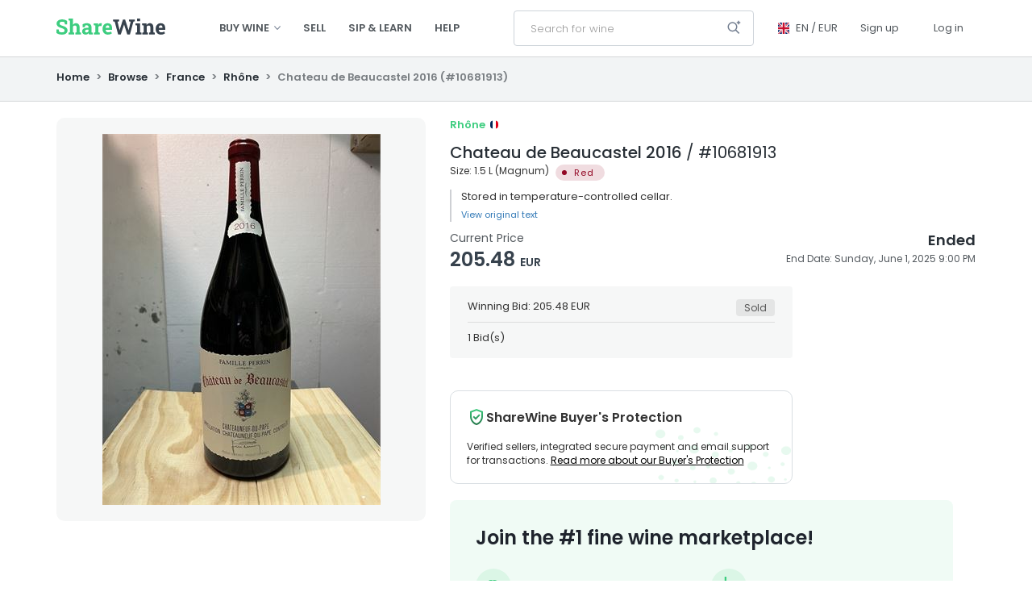

--- FILE ---
content_type: text/html; charset=utf-8
request_url: https://www.sharewine.com/en/listings/10681913/Chateau-de-Beaucastel-2016
body_size: 47586
content:

<!DOCTYPE html>
<html lang="en">
<head prefix="og: http://ogp.me/ns#">
        <script id="Cookiebot" data-culture="en" src="https://consent.cookiebot.com/uc.js" data-cbid="3dc392cf-f1ad-46fe-9098-e6360c2918a2" data-blockingmode="auto" type="text/javascript"></script>
    <link rel="preconnect" href="https://www.googletagmanager.com">
    <link rel="dns-prefetch" href="https://www.googletagmanager.com">
    <link rel="preconnect" href="https://www.google-analytics.com">
    <link rel="dns-prefetch" href="https://www.google-analytics.com">
        <link rel="preconnect" href="https://sharewinecdn01.azureedge.net/">
        <link rel="dns-prefetch" href="https://sharewinecdn01.azureedge.net/">
            <link rel="canonical" href="https://www.sharewine.com/en/listings/10681913/Chateau-de-Beaucastel-2016" />
    <base href="https://www.sharewine.com/en" />
    <meta charset="utf-8" />
    <meta name="viewport" content="width=device-width, initial-scale=1.0" />
    <title>Chateau de Beaucastel 2016</title>
    <meta property="fb:app_id" content="324789344771351" />
    <meta property="fb:pages" content="405635596908394" />


            <meta property="og:image" content="https://sharewinecdn01.azureedge.net/assets/media/df7ecf9a-e85c-478a-a0cf-b7a45b8609d8_fullsize.jpg" />
            <meta property="og:image:height" content="460" />
            <meta property="og:image:width" content="345" />



    
    <meta property="og:site_name" content="Buy and sell fine wine - ShareWine" />
    <meta property="og:title" content="Chateau de Beaucastel 2016" />
    <meta property="og:type" content="product" />
    <meta property="og:url" content="https://www.sharewine.com/en/listings/10681913/Chateau-de-Beaucastel-2016" />

    <meta property="og:description" content="Buy Chateau de Beaucastel 2016 on ShareWine - current price 200 EUR" />
    <meta property="product:brand" content="ShareWine" /> 
    <meta property="product:availability" content="available for order" /> 
    <meta property="product:condition" content="new" /> 
    <meta property="product:price:amount" content="1500.00" />
    <meta property="product:price:currency" content="DKK" />
    <meta property="product:retailer_item_id" content="10681913" />
    <meta name="title" content="Chateau de Beaucastel 2016" />
    <meta name="description" content="Buy Chateau de Beaucastel 2016 on ShareWine - current price 200 EUR" />
    <meta name="keywords" content="France,Rh&#244;ne" />




    <link rel="alternate" hreflang="da" href="https://www.sharewine.com/da/annoncer/10681913/Chateau-de-Beaucastel-2016" />
    <link rel="alternate" hreflang="en" href="https://www.sharewine.com/en/listings/10681913/Chateau-de-Beaucastel-2016" />
    <link rel="alternate" hreflang="it" href="https://www.sharewine.com/it/annunci/10681913/Chateau-de-Beaucastel-2016" />
    <link rel="alternate" hreflang="x-default" href="https://www.sharewine.com/en/listings/10681913/Chateau-de-Beaucastel-2016" />

    <meta name="robots" content="ALL" />
    <meta name="rating" content="GENERAL" />
    <meta name="dcterms.audience" content="Global" />
    <meta name="apple-itunes-app" content="app-id=1478431675, app-argument=https://www.sharewine.com/en/listings/10681913/Chateau-de-Beaucastel-2016>">
    <meta name="google-site-verification" content="wkV3efqwCfjLGGH7K8o9RY5A8CYTevhkHMLUD7J2VrY" />
    <link rel="manifest" href="/manifest.json">
            <link rel="shortcut icon" href="https://sharewinecdn01.azureedge.net/assets/media/ee12d04b-5d42-4aed-b3f7-aa070f128136.png" />
    <link href="/bundles/bootstrap_css?v=tpz8a1USH4ywGNZoK3uTP8PGco4arGLOCzm_SkdkPIY1" rel="stylesheet"/>

    <link href="/bundles/lmhlt/style?v=oDv5CKd0EbHql2EDH8TVz_hSwXfjloyy4yd223HVOlQ1" rel="stylesheet"/>

    <link href="/bundles/bootstrap_dialog_css?v=euIcNmyznNAAvuzITWiP_szlNwWo5RYDWkDJQeF1VJI1" rel="stylesheet"/>

    
    <link href="/bundles/lmhlt/listing-details/style?v=hyfl8gSTgZka78_7eqMbL3HGNirIiI9lQWMnC_ApVjc1" rel="stylesheet"/>

    <link href="/bundles/lmhlt/listing-details-v2/style?v=aUbxfdw4emRNbXDDJwxkKm-6ZiX7bTPZ5Ci_wMqvlG81" rel="stylesheet"/>

    <link href="/bundles/lightbox/css?v=hMLmAyIFUCFFuM1AqHSdrTkf9s-b7ZVwpNT5hCD_ZJc1" rel="stylesheet"/>

    <link href="/bundles/everslider/css?v=x7zXBAP6aUzjjAcrZmW_4veBsftaMElPxtDaJNveLJQ1" rel="stylesheet"/>



    
    
    <script type="text/javascript">
        // jquery is not loaded yet but code relies on $ to register ready handlers, either by
        // $(func) or by $(document).ready(func)
        let jQueryReadyHandlers = [];

        window.$ = window.$ || function (element) {
            // registration using $(func)
            if (element instanceof Function) {
                jQueryReadyHandlers.push(element);
            } else if (element === document) { // registration using $(document).ready(func)
                return {
                    ready: handler => {
                        jQueryReadyHandlers.push(handler);
                    }
                };
            } else {
                console.error(`Element type ${element} not supported`);
            }
        };
    </script>
</head>
<body class="body--lmhlt body--white">

    
        <div id="fb-root"></div>
        <script async defer crossorigin="anonymous" src="https://connect.facebook.net/en_US/sdk.js#xfbml=1&version=v3.2&appId=324789344771351&autoLogAppEvents=1"></script>

    <header >
        <div id="notifications" class="notifications"></div>
            <div class="header-browse-bar" data-type="browse-bar">
                <div class="container">
                    <div class="header-browse">
                        <div>
                            <div class="header-browse__primary">
                                
<div class="categories-section">
        <div class="categories-section__all categories-item--active">
            <div class="categories-section__all__label">
                Countries
            </div>
            <div></div>
            <div>
                <div class="categories-item categories-item--active">
                    <a 
                       href="/en/listings" 
                       data-tracking-event-name="view_listings" data-tracking-event-category="browse" data-tracking-event-label="all"
                       data-spinner-type="auto" data-spinner-position="left">
                        <span class="categories-item__inner">
                            <span class="categories-item__text">All wines</span>
                            <span class="categories-item__badge" data-type="category-root-count"></span>
                        </span>
                    </a>
                </div>
            </div>
        </div>

</div>
                                <div class="header-browse__primary__columns">
                                        <div>
                                            
<div class="categories-section categories-section--primary">
            <div class="categories-item ">
            <a href="/en/listings/france"
               data-tracking-event-name="view_listings" data-tracking-event-category="browse" data-tracking-event-label="France"
               data-spinner-type="auto" data-spinner-mode="overlay" data-spinner-overlay-resolver="path:.categories-item__inner .categories-item__badge">
                <span class="categories-item__inner">
                        <span class="categories-item__icon" style="background-image: url(/Content/Images/Lmhlt/Browse/Categories/France.svg);"></span>
                    <span class="categories-item__text">France</span>
                    <span class="categories-item__badge" data-type="category-count" data-category-id="15808063"></span>
                </span>
            </a>
                <div class="categories-sub-items">
                        <div class="categories-item ">
                            <a href="/en/listings/france/bordeaux"
                               data-tracking-event-name="view_listings" data-tracking-event-category="browse" data-tracking-event-label="Bordeaux"
                               data-spinner-type="auto" data-spinner-mode="overlay" data-spinner-overlay-resolver="path:.categories-item__inner .categories-item__badge">
                                <span class="categories-item__inner">
                                    <span class="categories-item__text">Bordeaux</span>
                                    <span class="categories-item__badge" data-type="category-count" data-category-id="161446"></span>
                                </span>
                            </a>
                        </div>
                        <div class="categories-item ">
                            <a href="/en/listings/france/burgundy"
                               data-tracking-event-name="view_listings" data-tracking-event-category="browse" data-tracking-event-label="Bourgogne"
                               data-spinner-type="auto" data-spinner-mode="overlay" data-spinner-overlay-resolver="path:.categories-item__inner .categories-item__badge">
                                <span class="categories-item__inner">
                                    <span class="categories-item__text">Burgundy</span>
                                    <span class="categories-item__badge" data-type="category-count" data-category-id="161443"></span>
                                </span>
                            </a>
                        </div>
                        <div class="categories-item ">
                            <a href="/en/listings/france/champagne"
                               data-tracking-event-name="view_listings" data-tracking-event-category="browse" data-tracking-event-label="Champagne"
                               data-spinner-type="auto" data-spinner-mode="overlay" data-spinner-overlay-resolver="path:.categories-item__inner .categories-item__badge">
                                <span class="categories-item__inner">
                                    <span class="categories-item__text">Champagne</span>
                                    <span class="categories-item__badge" data-type="category-count" data-category-id="161700"></span>
                                </span>
                            </a>
                        </div>
                        <div class="categories-item ">
                            <a href="/en/listings/france/alsace"
                               data-tracking-event-name="view_listings" data-tracking-event-category="browse" data-tracking-event-label="Alsace"
                               data-spinner-type="auto" data-spinner-mode="overlay" data-spinner-overlay-resolver="path:.categories-item__inner .categories-item__badge">
                                <span class="categories-item__inner">
                                    <span class="categories-item__text">Alsace</span>
                                    <span class="categories-item__badge" data-type="category-count" data-category-id="483587"></span>
                                </span>
                            </a>
                        </div>
                        <div class="categories-item ">
                            <a href="/en/listings/france/rhoene"
                               data-tracking-event-name="view_listings" data-tracking-event-category="browse" data-tracking-event-label="Rhone"
                               data-spinner-type="auto" data-spinner-mode="overlay" data-spinner-overlay-resolver="path:.categories-item__inner .categories-item__badge">
                                <span class="categories-item__inner">
                                    <span class="categories-item__text">Rh&#244;ne</span>
                                    <span class="categories-item__badge" data-type="category-count" data-category-id="161704"></span>
                                </span>
                            </a>
                        </div>
                        <div class="categories-item ">
                            <a href="/en/listings/france/jura"
                               data-tracking-event-name="view_listings" data-tracking-event-category="browse" data-tracking-event-label="Jura"
                               data-spinner-type="auto" data-spinner-mode="overlay" data-spinner-overlay-resolver="path:.categories-item__inner .categories-item__badge">
                                <span class="categories-item__inner">
                                    <span class="categories-item__text">Jura</span>
                                    <span class="categories-item__badge" data-type="category-count" data-category-id="1684326"></span>
                                </span>
                            </a>
                        </div>
                        <div class="categories-item ">
                            <a href="/en/listings/france/loire"
                               data-tracking-event-name="view_listings" data-tracking-event-category="browse" data-tracking-event-label="Loire"
                               data-spinner-type="auto" data-spinner-mode="overlay" data-spinner-overlay-resolver="path:.categories-item__inner .categories-item__badge">
                                <span class="categories-item__inner">
                                    <span class="categories-item__text">Loire</span>
                                    <span class="categories-item__badge" data-type="category-count" data-category-id="271724"></span>
                                </span>
                            </a>
                        </div>
                        <div class="categories-item ">
                            <a href="/en/listings/france/other"
                               data-tracking-event-name="view_listings" data-tracking-event-category="browse" data-tracking-event-label="Misc"
                               data-spinner-type="auto" data-spinner-mode="overlay" data-spinner-overlay-resolver="path:.categories-item__inner .categories-item__badge">
                                <span class="categories-item__inner">
                                    <span class="categories-item__text">Other</span>
                                    <span class="categories-item__badge" data-type="category-count" data-category-id="15853294"></span>
                                </span>
                            </a>
                        </div>
                </div>
        </div>
</div>
                                        </div>
                                        <div>
                                            
<div class="categories-section categories-section--primary">
            <div class="categories-item ">
            <a href="/en/listings/italy"
               data-tracking-event-name="view_listings" data-tracking-event-category="browse" data-tracking-event-label="Italy"
               data-spinner-type="auto" data-spinner-mode="overlay" data-spinner-overlay-resolver="path:.categories-item__inner .categories-item__badge">
                <span class="categories-item__inner">
                        <span class="categories-item__icon" style="background-image: url(/Content/Images/Lmhlt/Browse/Categories/Italy.svg);"></span>
                    <span class="categories-item__text">Italy</span>
                    <span class="categories-item__badge" data-type="category-count" data-category-id="161447"></span>
                </span>
            </a>
                <div class="categories-sub-items">
                        <div class="categories-item ">
                            <a href="/en/listings/italy/tuscany"
                               data-tracking-event-name="view_listings" data-tracking-event-category="browse" data-tracking-event-label="Tuscany"
                               data-spinner-type="auto" data-spinner-mode="overlay" data-spinner-overlay-resolver="path:.categories-item__inner .categories-item__badge">
                                <span class="categories-item__inner">
                                    <span class="categories-item__text">Tuscany</span>
                                    <span class="categories-item__badge" data-type="category-count" data-category-id="161449"></span>
                                </span>
                            </a>
                        </div>
                        <div class="categories-item ">
                            <a href="/en/listings/italy/piemonte"
                               data-tracking-event-name="view_listings" data-tracking-event-category="browse" data-tracking-event-label="Piemonte"
                               data-spinner-type="auto" data-spinner-mode="overlay" data-spinner-overlay-resolver="path:.categories-item__inner .categories-item__badge">
                                <span class="categories-item__inner">
                                    <span class="categories-item__text">Piemonte</span>
                                    <span class="categories-item__badge" data-type="category-count" data-category-id="161448"></span>
                                </span>
                            </a>
                        </div>
                        <div class="categories-item ">
                            <a href="/en/listings/italy/veneto"
                               data-tracking-event-name="view_listings" data-tracking-event-category="browse" data-tracking-event-label="Veneto"
                               data-spinner-type="auto" data-spinner-mode="overlay" data-spinner-overlay-resolver="path:.categories-item__inner .categories-item__badge">
                                <span class="categories-item__inner">
                                    <span class="categories-item__text">Veneto</span>
                                    <span class="categories-item__badge" data-type="category-count" data-category-id="161450"></span>
                                </span>
                            </a>
                        </div>
                        <div class="categories-item ">
                            <a href="/en/listings/italy/other"
                               data-tracking-event-name="view_listings" data-tracking-event-category="browse" data-tracking-event-label="Misc"
                               data-spinner-type="auto" data-spinner-mode="overlay" data-spinner-overlay-resolver="path:.categories-item__inner .categories-item__badge">
                                <span class="categories-item__inner">
                                    <span class="categories-item__text">Other</span>
                                    <span class="categories-item__badge" data-type="category-count" data-category-id="179842"></span>
                                </span>
                            </a>
                        </div>
                </div>
        </div>
        <div class="categories-item ">
            <a href="/en/listings/usa"
               data-tracking-event-name="view_listings" data-tracking-event-category="browse" data-tracking-event-label="USA"
               data-spinner-type="auto" data-spinner-mode="overlay" data-spinner-overlay-resolver="path:.categories-item__inner .categories-item__badge">
                <span class="categories-item__inner">
                        <span class="categories-item__icon" style="background-image: url(/Content/Images/Lmhlt/Browse/Categories/Usa.svg);"></span>
                    <span class="categories-item__text">USA</span>
                    <span class="categories-item__badge" data-type="category-count" data-category-id="161706"></span>
                </span>
            </a>
        </div>
        <div class="categories-item ">
            <a href="/en/listings/spain"
               data-tracking-event-name="view_listings" data-tracking-event-category="browse" data-tracking-event-label="Spain"
               data-spinner-type="auto" data-spinner-mode="overlay" data-spinner-overlay-resolver="path:.categories-item__inner .categories-item__badge">
                <span class="categories-item__inner">
                        <span class="categories-item__icon" style="background-image: url(/Content/Images/Lmhlt/Browse/Categories/Spain.svg);"></span>
                    <span class="categories-item__text">Spain</span>
                    <span class="categories-item__badge" data-type="category-count" data-category-id="161702"></span>
                </span>
            </a>
        </div>
</div>
                                        </div>
                                        <div>
                                            
<div class="categories-section categories-section--primary">
            <div class="categories-item ">
            <a href="/en/listings/australia"
               data-tracking-event-name="view_listings" data-tracking-event-category="browse" data-tracking-event-label="Australia"
               data-spinner-type="auto" data-spinner-mode="overlay" data-spinner-overlay-resolver="path:.categories-item__inner .categories-item__badge">
                <span class="categories-item__inner">
                        <span class="categories-item__icon" style="background-image: url(/Content/Images/Lmhlt/Browse/Categories/Australia.svg);"></span>
                    <span class="categories-item__text">Australia</span>
                    <span class="categories-item__badge" data-type="category-count" data-category-id="209420"></span>
                </span>
            </a>
        </div>
        <div class="categories-item ">
            <a href="/en/listings/new-zealand"
               data-tracking-event-name="view_listings" data-tracking-event-category="browse" data-tracking-event-label="New Zealand"
               data-spinner-type="auto" data-spinner-mode="overlay" data-spinner-overlay-resolver="path:.categories-item__inner .categories-item__badge">
                <span class="categories-item__inner">
                        <span class="categories-item__icon" style="background-image: url(/Content/Images/Lmhlt/Browse/Categories/New-zealand.svg);"></span>
                    <span class="categories-item__text">New Zealand</span>
                    <span class="categories-item__badge" data-type="category-count" data-category-id="179851"></span>
                </span>
            </a>
        </div>
        <div class="categories-item ">
            <a href="/en/listings/germany"
               data-tracking-event-name="view_listings" data-tracking-event-category="browse" data-tracking-event-label="Germany"
               data-spinner-type="auto" data-spinner-mode="overlay" data-spinner-overlay-resolver="path:.categories-item__inner .categories-item__badge">
                <span class="categories-item__inner">
                        <span class="categories-item__icon" style="background-image: url(/Content/Images/Lmhlt/Browse/Categories/Germany.svg);"></span>
                    <span class="categories-item__text">Germany</span>
                    <span class="categories-item__badge" data-type="category-count" data-category-id="179845"></span>
                </span>
            </a>
        </div>
        <div class="categories-item ">
            <a href="/en/listings/portugal"
               data-tracking-event-name="view_listings" data-tracking-event-category="browse" data-tracking-event-label="Portugal"
               data-spinner-type="auto" data-spinner-mode="overlay" data-spinner-overlay-resolver="path:.categories-item__inner .categories-item__badge">
                <span class="categories-item__inner">
                        <span class="categories-item__icon" style="background-image: url(/Content/Images/Lmhlt/Browse/Categories/Portugal.svg);"></span>
                    <span class="categories-item__text">Portugal</span>
                    <span class="categories-item__badge" data-type="category-count" data-category-id="3595272"></span>
                </span>
            </a>
        </div>
        <div class="categories-item ">
            <a href="/en/listings/austria"
               data-tracking-event-name="view_listings" data-tracking-event-category="browse" data-tracking-event-label="Austria"
               data-spinner-type="auto" data-spinner-mode="overlay" data-spinner-overlay-resolver="path:.categories-item__inner .categories-item__badge">
                <span class="categories-item__inner">
                        <span class="categories-item__icon" style="background-image: url(/Content/Images/Lmhlt/Browse/Categories/Austria.svg);"></span>
                    <span class="categories-item__text">Austria</span>
                    <span class="categories-item__badge" data-type="category-count" data-category-id="179848"></span>
                </span>
            </a>
        </div>
</div>
                                        </div>
                                </div>
                            </div>
                        </div>
                        <div>
                            
<div class="categories-section categories-section--secondary">
        <div class="categories-section__name">
            Other
        </div>
            <div class="categories-item ">
            <a href="/en/listings/other"
               data-tracking-event-name="view_listings" data-tracking-event-category="browse" data-tracking-event-label="Misc"
               data-spinner-type="auto" data-spinner-mode="overlay" data-spinner-overlay-resolver="path:.categories-item__inner .categories-item__badge">
                <span class="categories-item__inner">
                        <span class="categories-item__icon" style="background-image: url(/Content/Images/Lmhlt/Browse/Categories/List-bullet.svg);"></span>
                    <span class="categories-item__text">Other</span>
                    <span class="categories-item__badge" data-type="category-count" data-category-id="179854"></span>
                </span>
            </a>
        </div>
        <div class="categories-item ">
            <a href="/en/listings/port"
               data-tracking-event-name="view_listings" data-tracking-event-category="browse" data-tracking-event-label="Port"
               data-spinner-type="auto" data-spinner-mode="overlay" data-spinner-overlay-resolver="path:.categories-item__inner .categories-item__badge">
                <span class="categories-item__inner">
                        <span class="categories-item__icon" style="background-image: url(/Content/Images/Lmhlt/Browse/Categories/List-bullet.svg);"></span>
                    <span class="categories-item__text">Port</span>
                    <span class="categories-item__badge" data-type="category-count" data-category-id="205755"></span>
                </span>
            </a>
        </div>
        <div class="categories-item ">
            <a href="/en/listings/spirits"
               data-tracking-event-name="view_listings" data-tracking-event-category="browse" data-tracking-event-label="Spirits"
               data-spinner-type="auto" data-spinner-mode="overlay" data-spinner-overlay-resolver="path:.categories-item__inner .categories-item__badge">
                <span class="categories-item__inner">
                        <span class="categories-item__icon" style="background-image: url(/Content/Images/Lmhlt/Browse/Categories/List-bullet.svg);"></span>
                    <span class="categories-item__text">Spirits</span>
                    <span class="categories-item__badge" data-type="category-count" data-category-id="205758"></span>
                </span>
            </a>
        </div>
        <div class="categories-item ">
            <a href="/en/listings/wine-packaging"
               data-tracking-event-name="view_listings" data-tracking-event-category="browse" data-tracking-event-label="Wine packaging"
               data-spinner-type="auto" data-spinner-mode="overlay" data-spinner-overlay-resolver="path:.categories-item__inner .categories-item__badge">
                <span class="categories-item__inner">
                        <span class="categories-item__icon" style="background-image: url(/Content/Images/Lmhlt/Browse/Categories/Wine-packaging.svg);"></span>
                    <span class="categories-item__text">Wine packaging</span>
                    <span class="categories-item__badge" data-type="wine-packaging-category-count" data-category-id="44170609"></span>
                </span>
            </a>
        </div>
        <div class="categories-item ">
            <a href="/en/listings/tastings"
               data-tracking-event-name="view_listings" data-tracking-event-category="browse" data-tracking-event-label="Tastings"
               data-spinner-type="auto" data-spinner-mode="overlay" data-spinner-overlay-resolver="path:.categories-item__inner .categories-item__badge">
                <span class="categories-item__inner">
                        <span class="categories-item__icon" style="background-image: url(/Content/Images/Lmhlt/Browse/Categories/Event-star.svg);"></span>
                    <span class="categories-item__text">Tastings</span>
                    <span class="categories-item__badge" data-type="category-count" data-category-id="231814"></span>
                </span>
            </a>
        </div>
</div>
                            

    <div class="categories-section categories-section--other">
            <div class="categories-item ">
                <a href="/en/sip-and-learn"
                   data-spinner-type="auto" data-spinner-mode="overlay" data-spinner-overlay-resolver="path:.categories-item__inner .categories-item__badge">
                    <span class="categories-item__inner">
                        <span class="categories-item__text">Sip &amp; Learn</span>
                        <span class="categories-item__badge"></span>
                    </span>
                </a>
            </div>
            <div class="categories-item ">
                <a href="/en/help"
                   data-spinner-type="auto" data-spinner-mode="overlay" data-spinner-overlay-resolver="path:.categories-item__inner .categories-item__badge">
                    <span class="categories-item__inner">
                        <span class="categories-item__text">Help</span>
                        <span class="categories-item__badge"></span>
                    </span>
                </a>
            </div>
    </div>

                        </div>
                        <div>
                            
                        </div>
                    </div>
                </div>
            </div>
            <div class="header-bar header-bar--full">
                <div class="container">
                    <div class="header-bar__logo">
                        <div class="header-bar__logo-container">
                            <div class="logo">
        <a href="https://www.sharewine.com/en"></a>
</div>

                        </div>
                    </div>
                    <div class="header-bar__navigation">
                        <div class="header-bar__navigation-container">
                            <nav class="navbar navbar-default nav-primary" role="navigation">
                                <div class="collapse navbar-collapse">
                                    <ul class="nav navbar-nav hidden-xs">
                                        <li class="dropdown">
                                            <a href="#" class="dropdown-toggle" data-type="toggle-browse-categories">Buy wine <span class="caret"></span></a>
                                        </li>
                                                <li><a href="/en/listings/sell/step-1">Sell</a></li>
                                                <li>
                                                    <a href="/en/sip-and-learn">Sip &amp; Learn</a>
                                                </li>
                                                <li>
                                                    <a href="/en/help">Help</a>
                                                </li>
                                    </ul>
                                </div>
                            </nav>
                        </div>
                    </div>
                    <div class="header-bar__search">
                        <div class="header-bar__search-container">
                            <script type="text/javascript">
                                function submitSearch(e) {
                                    if (tracking.canTrack()) {
                                        var form = $(e.target);
                                        e.preventDefault();

                                        gtag("event", "search", {
                                            "event_category": "browse",
                                            "event_label": $("#FullTextQuery1").val(),
                                            "event_callback": tracking.onCallback(function () {
                                                dataLayer.push({
                                                    "event": "GAEvent",
                                                    "eventCategory": "browse",
                                                    "eventLabel": $("#FullTextQuery1").val(),
                                                    "eventCallback": function (id) {
                                                        if (id.indexOf("GTM") == 0) {
                                                            form[0].submit();
                                                        }
                                                    },
                                                    "eventTimeout": 2000
                                                });
                                            })
                                        });

                                        return false;
                                    } else {
                                        return true;
                                    }
                                }
                            </script>
<form action="/en/listings/search" class="form-inline search-form" method="get" onsubmit="return submitSearch(event);">                                <div class="input-group">
                                    <input autocomplete="off" class="form-control input-sm search-form__input" id="FullTextQuery1" name="FullTextQuery" placeholder="Search for wine" size="15" spellcheck="false" type="text" value="" />
                                </div>
                                <div class="btn-group" role="group">
                                    <a class="dropdown-toggle btn btn-sm search" data-toggle="dropdown">
                                        <span class="advanced-search-icon"></span>
                                    </a>
                                    <ul class="dropdown-menu dropdown-menu-right advanced-search" role="menu">
                                        <li><a href="/en/listings/search">Advanced Search</a></li>
                                    </ul>
                                </div>
</form>                        </div>
                    </div>
                    <div class="header-bar__user">
                        <div class="header-bar__user-container">
                            <nav class="navbar navbar-default nav-primary" role="navigation">
                                <div class="collapse navbar-collapse">
                                    
<div class="user-nav navbar-right">
    <ul class="nav navbar-nav">
        <li class="dropdown">
            <a href="#" class="dropdown-toggle dropdown-toggle--culture en" data-toggle="dropdown">
                <span class="hover">
                    EN
                    /
                    EUR
                </span>
            </a>
            <ul class="dropdown-menu dropdown-menu-right culture__dropdown">
                <li class="culture_title">
                    Language
                </li>

                            <li class="culture_option">
                    <a class="culture_option--selected">
                        English
                    </a>
            </li>
            <li class="culture_option">
                    <a href="/da/annoncer/10681913/Chateau-de-Beaucastel-2016" data-name="da">
                        Dansk
                    </a>
            </li>
            <li class="culture_option">
                    <a href="/fr/annonces/10681913/Chateau-de-Beaucastel-2016" data-name="fr">
                        Français
                    </a>
            </li>
            <li class="culture_option">
                    <a href="/it/annunci/10681913/Chateau-de-Beaucastel-2016" data-name="it">
                        Italiano
                    </a>
            </li>




                <li role="separator" class="divider"></li>

                <li class="culture_title">
                    Currency
                </li>
                


    <li class="currency_option" data-currency-code="DKK">
        <a class=""> DKK </a>
    </li>
    <li class="currency_option" data-currency-code="EUR">
        <a class="currency_option--selected"> EUR </a>
    </li>


            </ul>
        </li>


                <li>
                    <a href="/en/account/register">Sign up</a>
                </li>
            <li>
                <a href="/en/account/log-on?returnUrl=%2fen%2flistings%2f10681913%2fChateau-de-Beaucastel-2016">
                    Log in
                </a>
            </li>
    </ul>
</div>

                                </div>
                            </nav>
                        </div>
                    </div>
                </div>
            </div>
            <div class="header-bar header-bar--medium">
                <div class="container">
                    <div class="header-bar__navigation">
                        <div class="header-bar__navigation-container">
                            <nav class="navbar navbar-default nav-primary" role="navigation">
                                <div class="collapse navbar-collapse">
                                    <ul class="nav navbar-nav hidden-xs">
                                        <li>
                                            <a href="https://www.sharewine.com/en">Home</a>
                                        </li>
                                        <li class="dropdown">
                                            <a href="#" class="dropdown-toggle" data-type="toggle-browse-categories">Buy wine <span class="caret"></span></a>
                                        </li>
                                                <li><a href="/en/listings/sell/step-1">Sell</a></li>
                                                <li>
                                                    <a href="/en/sip-and-learn">Sip &amp; Learn</a>
                                                </li>
                                                <li>
                                                    <a href="/en/help">Help</a>
                                                </li>
                                    </ul>
                                </div>
                            </nav>
                        </div>
                    </div>
                    <div class="header-bar__user">
                        <div class="header-bar__user-container">
                            <nav class="navbar navbar-default nav-primary" role="navigation">
                                <div class="navbar-header">
                                    <button type="button" class="navbar-toggle collapsed" data-toggle="collapse" data-target="#awe-main-nav" aria-expanded="false">
                                        <span class="sr-only">Toggle navigation</span>
                                        <span class="icon-bar"></span>
                                        <span class="icon-bar"></span>
                                        <span class="icon-bar"></span>
                                    </button>
                                    <a class="navbar-brand visible-xs" href="https://www.sharewine.com/en"><span class="glyphicon glyphicon-home"></span></a>
                                </div>
                                <div class="collapse navbar-collapse" id="awe-main-nav">
                                    
<div class="user-nav navbar-right">
    <ul class="nav navbar-nav">
        <li class="dropdown">
            <a href="#" class="dropdown-toggle dropdown-toggle--culture en" data-toggle="dropdown">
                <span class="hover">
                    EN
                    /
                    EUR
                </span>
            </a>
            <ul class="dropdown-menu dropdown-menu-right culture__dropdown">
                <li class="culture_title">
                    Language
                </li>

                            <li class="culture_option">
                    <a class="culture_option--selected">
                        English
                    </a>
            </li>
            <li class="culture_option">
                    <a href="/da/annoncer/10681913/Chateau-de-Beaucastel-2016" data-name="da">
                        Dansk
                    </a>
            </li>
            <li class="culture_option">
                    <a href="/fr/annonces/10681913/Chateau-de-Beaucastel-2016" data-name="fr">
                        Français
                    </a>
            </li>
            <li class="culture_option">
                    <a href="/it/annunci/10681913/Chateau-de-Beaucastel-2016" data-name="it">
                        Italiano
                    </a>
            </li>




                <li role="separator" class="divider"></li>

                <li class="culture_title">
                    Currency
                </li>
                


    <li class="currency_option" data-currency-code="DKK">
        <a class=""> DKK </a>
    </li>
    <li class="currency_option" data-currency-code="EUR">
        <a class="currency_option--selected"> EUR </a>
    </li>


            </ul>
        </li>


                <li>
                    <a href="/en/account/register">Sign up</a>
                </li>
            <li>
                <a href="/en/account/log-on?returnUrl=%2fen%2flistings%2f10681913%2fChateau-de-Beaucastel-2016">
                    Log in
                </a>
            </li>
    </ul>
</div>

                                </div>
                            </nav>
                        </div>
                    </div>
                </div>
            </div>

        
<script type="text/javascript">

    var shareListingDetails = async function () {
        var shareData = {"title":"Chateau de Beaucastel","text":"Take a look at this fantastic wine I found on ShareWine:"};

        try {
            shareData.url = document.querySelector('link[rel=canonical]') ? document.querySelector('link[rel=canonical]').href : document.location.href;
            await navigator.share(shareData);

            if (tracking.canTrack()) {
                gtag("event", "listing_share", { "event_category": "listing" });
            }
        } catch (err) {
            console.error(err);
        }
    }
</script>

<div id="header-bar-small" class="header-bar-small header-bar-small-listing-details">
    <div class="header-bar-small__navigation">
        <a href="#" class="header-bar-small__navigation__item header-bar-small__navigation__item--left">
            <svg class="i-chevron-left" viewBox="0 0 32 32" width="64" height="64" fill="none" stroke="currentcolor" stroke-linecap="round" stroke-linejoin="round" stroke-width="3" xmlns="http://www.w3.org/2000/svg" xmlns:xlink="http://www.w3.org/1999/xlink">
	<path d="M20 30 L8 16 20 2"></path>
</svg>
        </a>
    </div>
    <div class="header-bar-small__logo">
        <a href="https://www.sharewine.com/en"></a>
    </div>
    <div class="header-bar-small__search">
    </div>
    <div class="header-bar-small__menu-items" data-listingid="10681913">
        <div class="header-bar-small__menu-item share" id="btnShareLink">
            <button class="share__icon" onclick="shareListingDetails()">&nbsp;</button>
        </div>
    </div>
</div>
    
        <div class="header__breadcrumb header__breadcrumb--details hidden-xs">
            <div class="container">
                <div class="row">
                    <div class="col-xs-12">
                        <ul class="breadcrumb">
                            <li>
                                <a href="https://www.sharewine.com/en">
                                    Home
                                </a>
                                <span class="arrow">></span>
                            </li>
                            <li>
                                <a href="/en/listings">Browse</a>
                                <span class="arrow">></span>
                            </li>
                            <li>
                                <a href="/en/listings/france">France</a>
    <span class="arrow">></span>
</li>
<li><a href="/en/listings/france/rhoene">Rh&#244;ne</a>
                                <span class="arrow">></span>
                            </li>
                            <li>
                                Chateau de Beaucastel 2016&nbsp;<em>(#10681913)</em>
                            </li>
                        </ul>
                    </div>
                </div>
            </div>
        </div>
        </header>
    <main>
        
        <div class="container">
            <div class="awe-rt-SystemMessage"></div>
            















<div data-listingid="10681913" data-listing-currency-code="DKK" class="listing-main" >
    <!-- do not remove -- this container is necessary to enable all signalR functions for this listing -->
    
<script>
    $(document).ready(function () {
        // from /Scripts/Lmhlt/Listing-vitals/Monitor.js
        if (aweUserName != null) {
            var id = 10681913;
            var type = "Auction";
            var properties = {"originalQuantity":null,"currentQuantity":null,"price":1500.00,"bids":1,"status":"Successful","auctionQuantity":1,"auctionPricePerUnit":null,"auctionPriceAsPerUnitEnabled":false,"context":null};
            properties.end = new Date("06/01/2025 21:00:00");

            var listing = new Lmhlt.ListingVitals.Listing(id, type, properties);

            var monitorSettings = {
                consoleLog: false,
                threshold: 30 * 1000, // 30 seconds
                visibilityDetectionSupported: visibilityDetectionSupported,
                pageInitiallyHidden: pageInitiallyHidden,
                listings: [listing]
            };
            window["Lmhlt.ListingVitals.Monitor.Current"] = new Lmhlt.ListingVitals.Monitor(monitorSettings);
        }

        // from /Scripts/Lmhlt/Listing-details/Context-status-updater.js
        if (aweUserName != null) {
            var settings = {
                consoleLog: false
            };
            window["Lmhlt.ListingDetails.ContextStatusUpdater.Current"] = new Lmhlt.ListingDetails.ContextStatusUpdater(settings);
        }

        //global reasoncodes
        contextMessageDictionary["Failure"] = "Failure";
        contextMessageDictionary["ListingNotExist"] = "Listing Does Not Exist";
        contextMessageDictionary["ListingNotActive"] = "This Listing is Not Active";
        contextMessageDictionary["ListerPerformingAction"] = "As the Seller, you cannot bid or purchase your own items.";
        contextMessageDictionary["Success"] = "Success";
        contextMessageDictionary["BuyNowNotAvailable"] = "Buy Now is not available";
        contextMessageDictionary["ProxyBeatingNewBid"] = "Another bidder\'s proxy bid is beating your new bid.";
        contextMessageDictionary["CantLowerProxyBid"] = "You cannot lower your previously higher proxy bid.";
        contextMessageDictionary["BidAmountTooLow"] = "Bid amount too low";
        contextMessageDictionary["ListingChangedDuringProcessing"] = "This listing changed during processing, please submit again.";
        contextMessageDictionary["QuantityTooHigh"] = "Quantity must be a number equal to or less than the number available";
        contextMessageDictionary["LicenceInvalid"] = "The Licence is invalid.  Contact the site administrator for further information.";
		contextMessageDictionary["ActingUserIsNotAuthorized"] = "You Are Not Authorized";

        var ownerAllowsInstantCheckout = false;

        $(document).on("SignalR_UpdateListingAction", function (event, data) {
            //if we are the seller, refresh the contextual status
            if ("oMU4DqxzGUKcLDkB5ZHkA" == "") {
                RefreshListingContextualStatus(data.ListingID);
            }
        });

        // show the latest Context message for this acting user
        $(document).on("SignalR_ListingActionResponse", function (event, data) {
            var listingContainer = $(`[data-listingid='${data.Action_ListingID}']`);
            var messageElement = listingContainer.find(".awe-rt-ListingActionMessage");

            // if the listing container element does not exist, it's not a listing we are currently displaying to the user
            if (messageElement.length == 0) {
                return;
            }

            var systemMessage = "";

            if (data.Context_IsFilled) {
                // Context is not null, prepare Context message
                if (!data.Context_Disregard) {
                    var barCssClass = "";
                    var barMessage = "";

                    if (!contextMessageDictionary[data.Context_Status]) {
                        barMessage = "Unknown Status";
                    } else {
                        barMessage = contextMessageDictionary[data.Context_Status].format(data.Context_Parameters);
                    }

                    switch (data.Context_Disposition) {
                        case 0:
                            barCssClass = "success";
                            break;
                        case 1:
                            barCssClass = "warning";
                            break;
                        case 2:
                            barCssClass = "danger";
                            break;
                    }

                    showContextualStatusBar(barCssClass, barMessage);
                }

                if (data.Accepted) {
                    // prepare success system message
                    systemMessage = "<div class='alert alert-success'><a class='close' onclick='$(this).parents(\"div\").first().slideUp();'>×</a>" + contextMessageDictionary["ActionSuccess"] + "</div>";

                    if (!messageElement.is(":visible") || messageElement.html() == "") {
                        messageElement.
                            hide().
                            html(systemMessage).
                            slideDown();
                    } else {
                        messageElement.fadeOut(200, function () {
                            $(this).html(systemMessage);
                            $(this).fadeIn(200);
                        });
                    }

                    //render checkout button if a lineitem was returned
                    if (ownerAllowsInstantCheckout && data.LineItemID) {
                        var checkoutUrl = '/en/account/bidding/won#deliveries/line-items/' + data.LineItemID;
                        var iconCssClass = 'glyphicon-share-alt';

                        var checkoutHtml =
                            '<a href="' + checkoutUrl + '" class="btn btn-primary-green btn-checkout">' +
                            '<span class="glyphicon ' + iconCssClass + '" aria-hidden="true"></span>' +
                            'Checkout' +
                            '</a>';

                        var contextMenu = listingContainer.find(".context-menu");

                        if (contextMenu.find(".btn-checkout").length == 0) {
                            contextMenu.prepend(checkoutHtml).show();
						} else {
                            jslog("skipped rendering checkout button because one already exists.");
                        }
                    }
                } else {
                    // ReasonString is populated, prepare a Negative System message
                    if (contextMessageDictionary[data.ReasonString]) {
                        systemMessage = "<div class='alert alert-danger'><a class='close' onclick='$(this).parents(\"div\").first().slideUp();'>×</a>" + contextMessageDictionary[data.ReasonString] + "</div>";
                    } else {
                        systemMessage = "<div class='alert alert-danger'><a class='close' onclick='$(this).parents(\"div\").first().slideUp();'>×</a>" + data.ReasonString + "</div>";
                    }

                    if (!messageElement.is(":visible") || messageElement.html() == "") {
                        messageElement.
                            hide().
                            html(systemMessage).
                            slideDown();
                    } else {
                        messageElement.fadeOut(200, function () {
                            $(this).html(systemMessage);
                            $(this).fadeIn(200);
                        });
                    }
                }
            } else {
                // ontext is null, but ReasonString is populated, prepare a Negative System message
                if (contextMessageDictionary[data.ReasonString]) {
                    systemMessage = "<div class='alert alert-danger'><a class='close' onclick='$(this).parents(\"div\").first().slideUp();'>×</a>" + contextMessageDictionary[data.ReasonString] + "</div>";
                } else {
                    systemMessage = "<div class='alert alert-danger'><a class='close' onclick='$(this).parents(\"div\").first().slideUp();'>×</a>" + data.ReasonString + "</div>";
                }

                if (!messageElement.is(":visible") || messageElement.html() == "") {
                    messageElement.
                        hide().
                        html(systemMessage).
                        slideDown();
                } else {
                    messageElement.fadeOut(200, function () {
                        $(this).html(systemMessage);
                        $(this).fadeIn(200);
                    });
                }
            }
        });

        //render checkout button if the listing ends successfully and the winner is viewing
        $(document).on("SignalR_UpdateListingStatus", function (event, data) {
            if (ownerAllowsInstantCheckout && data.Status == "Successful" && data.LineItemID && data.LineItemPayerUN == "") {
                var checkoutUrl = '/en/account/bidding/won#deliveries/line-items/' + data.LineItemID;
                var iconCssClass = 'glyphicon-share-alt';

                var checkoutHtml =
                    '<a href="' + checkoutUrl + '" class="btn btn-primary-green">' +
                    '<span class="glyphicon ' + iconCssClass + '" aria-hidden="true"></span>' +
                    'Checkout' +
                    '</a>';

                $(".context-menu").prepend(checkoutHtml).show();
            }
        });

    });
</script>

<div class="row">
    <div class="col-xs-12 col-md-7 detail__title__wrapper">
        <div class="listing-category">
            Rh&#244;ne
                <span class="category-icon category-icon--france" title="France"></span>
            
        </div>
            <div class="listing-title">
                <div class="listing-title__text">
                    <h1>Chateau de Beaucastel 2016</h1> / #10681913 <img src="Content/Images/exclamation.png"
                                                                              class="awe-hidden awe-rt-RefreshAlert" onclick="location.reload(true);"
                                                                              alt="This listing has been edited since the page was last loaded.  Click the icon to reload the page." title="This listing has been edited since the page was last loaded.  Click the icon to reload the page."
                                                                              style="position: relative; top: -3px;" />
                </div>
            </div>
    </div>
    <div class="col-xs-12 col-md-5">
        <div class="panel panel-default lightbox-panel">




<div class="listing-full-image listing-full-image--single">
    <div class="listing-full-image__image" style="background-image: url(https://sharewinecdn01.azureedge.net/assets/media/df7ecf9a-e85c-478a-a0cf-b7a45b8609d8_fullsize.jpg);height: 460px;" data-full-size-src="https://sharewinecdn01.azureedge.net/assets/media/df7ecf9a-e85c-478a-a0cf-b7a45b8609d8_fullsize.jpg">
    </div>
</div>
<a data-lightbox="lightbox" class="awe-hidden" href="https://sharewinecdn01.azureedge.net/assets/media/df7ecf9a-e85c-478a-a0cf-b7a45b8609d8_largesize.jpg"></a>
                <script type="text/javascript">
                        var resizeListingFullImageContainer = function (animate) {
                            var body = $(document.body);

                            if (body.data("content-hidden")) {
                                return;
                            }

                            var maxHeight = 460;
                            var maxRatio = maxHeight / 345;
                            var container = $(".listing-full-image__image");
                            var containerWidth = container.outerWidth(true);
                            var height = Math.min(containerWidth * maxRatio, maxHeight);

                            if (animate) {
                                container.stop().animate({ "height": height + "px" }, "fast");
                            } else {
                                container.stop().css({ "height": height + "px" });
                            }
                        };

                        $(function () {
                            var throttleedOnResize = _throttle(250, function () {
                                resizeListingFullImageContainer(true);
                            });
                            $(window).on("resize", throttleedOnResize);
                            $(document).on("lmhlt_content_hidden", function () {
                                resizeListingFullImageContainer(false);
                            });
                            resizeListingFullImageContainer(false);
                        });
                </script>



            
        </div>
    </div>
    <div class="col-xs-12 col-md-7">
                <div class="listing-meta">
                        <div class="listing-meta__item" style="display: inline-block;">
                            Size: 1.5 L (Magnum)
                        </div>

                        <div class="listing-meta__item" style="display: inline-block;">
                            

    <span class="wine-color-badge wine-color-badge--red">
        <span class="wine-color-badge__dot"></span>
        <span class="wine-color-badge__text">Red</span>
    </span>

                        </div>



                </div>
                <div class="listing-description">
                    <div class="auto-translations"><div class="source-translation auto-translation" data-translation-lang="da" style="display:none"><p>Opbevaret i temperaturstyret kælder.</p></div><div class="active-translation auto-translation" data-translation-lang="en"><p>Stored in temperature-controlled cellar.</p></div></div>
                </div>

        <div class="row">
            <div class="col-xs-12 col-md-6">
                <div class="listing-price">
                    <div class="listing-price__title">
Current Price                    </div>
                    <span class="detail__price--current Bidding_Current_Price awe-rt-CurrentPrice" data-currency-code="EUR">
                        
                        <span class="NumberPart">205.48</span> <span class="CurrencySymbolPart">EUR</span>
                    </span>
                                            <div class="contextual-status awe-hidden">
                            <div class="contextual-status__text">
                                
                            </div>
                        </div>

                </div>
            </div>
                <div class="col-xs-12 col-md-6">
                    <div class="listing-remaining">
                            <span class="awe-rt-Extended">
                                Ended
                            </span>
                            <div class="listing-remaining__sub-title">
                                End Date: Sunday, June 1, 2025 9:00 PM
                            </div>
                    </div>
                </div>
        </div>
        <div class="row">
            <div class="col-xs-12">
                

            </div>
        </div>
        <div class="awe-rt-ListingActionMessage"></div>
        
<script type="application/ld+json">
    {
    "@context": "https://schema.org/",
    "@type": "Product",
    "name": "Chateau de Beaucastel 2016",
    "image": "https://sharewinecdn01.azureedge.net/assets/media/df7ecf9a-e85c-478a-a0cf-b7a45b8609d8_fullsize.jpg",
    "description": "Stored in temperature-controlled cellar.",
    "offers": {
    "@type": "Offer",
    "url": "https://www.sharewine.com/en/listings/10681913/Chateau-de-Beaucastel-2016",
    "priceCurrency": "DKK",
    "price": "1500.00",
    "priceValidUntil": "2025-06-01",
    "availability": "https://schema.org/SoldOut",
    "itemCondition": "https://schema.org/NewCondition"
    }
    }
</script>

    <div class="row">
        <div class="col-xs-12 col-md-8">
            <div class="panel panel-default closed-details">
                <ul class="list-group">
                    <li class="list-group-item">
                            <span class="sold pull-right">Sold</span>
Winning Bid: <span class="NumberPart">205.48</span> <span class="CurrencySymbolPart">EUR</span>                    </li>
                        <li class="list-group-item">
                            1 Bid(s)
                        </li>
                    
                </ul>
            </div>
        </div>
        <div class="hidden-xs col-md-4">
            &nbsp;
        </div>
    </div>

<script>
    var reserveStatus = {};
    var buyNowPriceForJS = "";
        var anyActivity = false;

    $(document).ready(function () {
        $(document).on("SignalR_ListingActionResponse", function (event, data) {
            if ($.inArray(data.Action_ListingID, interestingListings) >= 0) {
                if (data.Accepted) {
                    anyActivity = true;
                }
            }
        });

        //when this auction changes
        $(document).on("SignalR_UpdateListingAction", function (event, data) {
            //handle Custom Updates Status Changes
            var buyNowAvailable = data.Properties["BuyNowStatus"] == "true";
            var buyNowPrice = data.Properties["BuyNowPrice"];
            var reserveDefined = data.Properties["ReserveDefined"] == "true";
            var reserveMet = data.Properties["ReserveMet"] == "true";
            var makeOfferAvailable = data.Properties["MakeOfferStatus"] == "true";

            //update reserve status
            if (reserveDefined) {
                if (reserveMet) {
                    $(".awe-rt-ReserveStatus").html(reserveStatus["ReserveMet"]);
                } else {
                    $(".awe-rt-ReserveStatus").html(reserveStatus["ReserveNotMet"]);
                }
            } else {
                $(".awe-rt-ReserveStatus").html(reserveStatus["NoReserve"]);
            }
            $(".awe-rt-ReserveStatus").pulse();

            //update Buy Now Status
            if (buyNowAvailable) {
                $(".awe-rt-BuyItNowContainer").show();
                $(".awe-rt-BuyItNowAvailable").pulse();
                $(".awe-rt-BuyNowPrice").pulse();
            } else {
                $(".awe-rt-BuyItNowContainer").hide();
            }

            //update Make Offer Status
            if (makeOfferAvailable) {
                $(".awe-rt-MakeOfferContainer").show();
                //$("#MakeOffer").pulse();
            } else {
                $(".awe-rt-MakeOfferContainer").hide();
            }

            //update Buy Now Price
            $('.awe-rt-BuyNowPrice span.NumberPart').each(function () {
                buyNowPriceForJS = Globalize.formatNumber(parseFloat(buyNowPrice), { minimumFractionDigits: 0, maximumFractionDigits: 2 });
                $(this).html(buyNowPriceForJS);
                $(this).pulse();
            });

            //if the current user is logged in
        });

        //if End DTTM is updated because of sniper protection, show Extended
        $(document).on("SignalR_UpdateListingDTTM", function (event, data) {
            if (data.Epoch == "ending" && (data.Source == "SOFT_ORIGIN") || data.Source == "EXTENDSINGLE_ORIGIN") {
                $(".awe-rt-Extended").show();
                $(".awe-rt-Extended").pulse();
            }
        });

        //auction specific context messages
        contextMessageDictionary["UNKNOWN"] = "UNKNOWN";
        contextMessageDictionary["LISTING_NOT_STARTED"] = "This listing has not started.";
        contextMessageDictionary["LISTING_DELETED"] = "This listing was deleted.";
        contextMessageDictionary["LISTING_AWAITING_PAYMENT"] = "This listing will not start until insertion fees are paid.";
        contextMessageDictionary["LISTING_NOT_STARTED"] = "This listing has not started.";
        contextMessageDictionary["WINNING"] = "You are currently winning this item!";
        contextMessageDictionary["CURRENT_HIGH_BIDDER_RESERVE_NOT_MET"] = "You are the current high bidder, but the reserve price has not been met.";
        contextMessageDictionary["LOSING"] = "You are not the high bidder.  You can increase your bid at any time.";
        contextMessageDictionary["NO_ACTIVITY_AS_BUYER"] = "You have not bid on this item.";
        contextMessageDictionary["WON"] = "You have won this item!";
        contextMessageDictionary["LOST_RESERVE_NOT_MET"] = "The reserve price was not met.  You did not win this item.";
        contextMessageDictionary["LOST"] = "You did not win this item.";
        contextMessageDictionary["NO_ACTIVITY"] = "You don\'t have any activity with this item.";
        contextMessageDictionary["NOSALE"] = "This item did not sell.";
        contextMessageDictionary["SOLD"] = "This item sold!";
        contextMessageDictionary["NO_ACTIVITY_AS_SELLER"] = "This item does not have any bid activity.";
        contextMessageDictionary["RESERVE_NOT_MET"] = "This item has bids, however the reserve has not been met.";
		contextMessageDictionary["RESERVE_NOT_MET_AS_SELLER"] = "This item has bids, however the reserve has not been met.";
        contextMessageDictionary["WOULD_SELL"] = "A bidder is winning this item!";
        contextMessageDictionary["NOTCURRENTLISTINGACTIONUSER"] = "You are NOT currently winning this item!";

        contextMessageDictionary["ActionSuccess"] = "Your bid has been submitted.";

        //offer messages
        contextMessageDictionary["ENDED_WITH_OFFER_ACCEPTED"] = "Item ended with accepted offer";
        contextMessageDictionary["YOUR_OFFER_ACCEPTED"] = "Your offer was accepted";
        contextMessageDictionary["YOUR_OFFER_DECLINED"] = "Your offer was declined";
        contextMessageDictionary["YOU_HAVE_PENDING_OFFER"] = "You have an offer awaiting your response";

        //auction specific reserve messages
        reserveStatus["NoReserve"] = "<span class=\"text-success\">No Reserve </span>";
        reserveStatus["ReserveNotMet"] = "<span class=\"text-danger\">Reserve Price Not Met</span>";
        reserveStatus["ReserveMet"] = "<span class=\"text-success\">Reserve Price Met</span>";
    });
</script>

        <div class="row">
            <div class="col-xs-12 col-md-8">
                <div class="buyer-protection-box__card">
    <div class="buyer-protection-box__header">
        <img src="/Content/Images/Lmhlt/Listing-detail/ProtectionBadge.png" alt="Køberbeskyttelse">
        <span class="title">
            ShareWine Buyer&#39;s Protection
        </span>
    </div>
    <div class="buyer-protection-box__description">
        Verified sellers, integrated secure payment and email support for transactions.
        <a href="https://www.sharewine.com/en/help/buyer-s-guide/how-to-buy-wine" target="_blank">Read more about our Buyer&#39;s Protection</a>
    </div>
</div>                            </div>

            <div class="col-xs-12 col-md-4">
            </div>
        </div>
                <div class="row">
            <div class="col-xs-12">
                <style type="text/css">.listing-non-auth {
  background: rgba(61, 205, 127, 0.08);
  background-repeat: no-repeat;
  background-position: bottom right;
  background-image: url("data:image/svg+xml,%3Csvg width='189' height='191' viewBox='0 0 189 191' fill='none' xmlns='http://www.w3.org/2000/svg'%3E%3Cpath fill-rule='evenodd' clip-rule='evenodd' d='M75.846 4.992a4.355 4.355 0 0 1-4.362 4.348 4.355 4.355 0 0 1-4.362-4.348A4.355 4.355 0 0 1 71.484.645a4.355 4.355 0 0 1 4.362 4.347ZM26.12 16.296c3.373 0 6.107-2.725 6.107-6.087 0-3.361-2.734-6.086-6.107-6.086-3.372 0-6.106 2.725-6.106 6.086 0 3.362 2.734 6.087 6.106 6.087Zm41.874 21.737c3.372 0 6.106-2.725 6.106-6.086 0-3.362-2.734-6.087-6.106-6.087-3.373 0-6.107 2.725-6.107 6.087 0 3.361 2.734 6.086 6.107 6.086ZM33.1 29.338a2.613 2.613 0 0 1-2.617 2.609 2.613 2.613 0 0 1-2.617-2.609 2.613 2.613 0 0 1 2.617-2.608 2.613 2.613 0 0 1 2.617 2.608Zm52.342 29.563a2.613 2.613 0 0 0 2.617-2.609 2.613 2.613 0 0 0-2.617-2.608 2.613 2.613 0 0 0-2.617 2.608 2.613 2.613 0 0 0 2.617 2.609Zm-36.64 17.39a2.613 2.613 0 0 1-2.616 2.608 2.613 2.613 0 0 1-2.617-2.608 2.613 2.613 0 0 1 2.617-2.609 2.613 2.613 0 0 1 2.617 2.609Zm46.236-63.473a2.613 2.613 0 0 0 2.617-2.609 2.613 2.613 0 0 0-2.617-2.608 2.613 2.613 0 0 0-2.617 2.608 2.613 2.613 0 0 0 2.617 2.609ZM30.483 71.943a3.484 3.484 0 0 1-3.49 3.478 3.484 3.484 0 0 1-3.489-3.478 3.484 3.484 0 0 1 3.49-3.478 3.484 3.484 0 0 1 3.49 3.478ZM51.42 18.904a3.484 3.484 0 0 0 3.49-3.478 3.484 3.484 0 0 0-3.49-3.478 3.484 3.484 0 0 0-3.49 3.478 3.484 3.484 0 0 0 3.49 3.478ZM66.25 61.51a3.484 3.484 0 0 0 3.49-3.478 3.484 3.484 0 0 0-3.49-3.477 3.484 3.484 0 0 0-3.49 3.477 3.484 3.484 0 0 0 3.49 3.478Zm29.66 14.782a4.355 4.355 0 0 1-4.362 4.347 4.355 4.355 0 0 1-4.362-4.347 4.355 4.355 0 0 1 4.362-4.348 4.355 4.355 0 0 1 4.362 4.348ZM44.44 55.423a4.355 4.355 0 0 0 4.363-4.348 4.355 4.355 0 0 0-4.362-4.347 4.355 4.355 0 0 0-4.362 4.347 4.355 4.355 0 0 0 4.362 4.348Zm54.087-15.651a4.355 4.355 0 0 1-4.362 4.348 4.355 4.355 0 0 1-4.361-4.348 4.355 4.355 0 0 1 4.361-4.347 4.355 4.355 0 0 1 4.362 4.347ZM86.314 25.86c.964 0 1.745-.779 1.745-1.739 0-.96-.781-1.739-1.745-1.739-.963 0-1.745.779-1.745 1.74 0 .96.782 1.738 1.745 1.738ZM70.612 78.03c0 .96-.781 1.739-1.745 1.739a1.742 1.742 0 0 1-1.745-1.74c0-.96.781-1.738 1.745-1.738.963 0 1.745.778 1.745 1.739ZM47.058 36.294c.964 0 1.745-.778 1.745-1.739 0-.96-.781-1.739-1.745-1.739-.964 0-1.745.779-1.745 1.74 0 .96.781 1.738 1.745 1.738Zm-18.32 14.782c0 .96-.78 1.739-1.744 1.739a1.742 1.742 0 0 1-1.745-1.74c0-.96.781-1.739 1.745-1.739.963 0 1.744.78 1.744 1.74ZM132.319 28.694a4.355 4.355 0 0 0 4.362 4.348 4.355 4.355 0 0 0 4.361-4.348 4.355 4.355 0 0 0-4.361-4.348 4.355 4.355 0 0 0-4.362 4.348Zm49.724 11.303c-3.372 0-6.106-2.725-6.106-6.086 0-3.362 2.734-6.087 6.106-6.087 3.373 0 6.107 2.725 6.107 6.087 0 3.361-2.734 6.086-6.107 6.086ZM140.17 61.735c-3.373 0-6.107-2.725-6.107-6.087 0-3.361 2.734-6.086 6.107-6.086 3.372 0 6.106 2.725 6.106 6.086 0 3.362-2.734 6.087-6.106 6.087Zm34.894-8.695a2.613 2.613 0 0 0 2.617 2.608 2.613 2.613 0 0 0 2.618-2.608 2.613 2.613 0 0 0-2.618-2.609 2.613 2.613 0 0 0-2.617 2.609Zm-52.341 29.563a2.612 2.612 0 0 1-2.617-2.609 2.612 2.612 0 0 1 2.617-2.608 2.613 2.613 0 0 1 2.617 2.608 2.613 2.613 0 0 1-2.617 2.609Zm36.639 17.39a2.613 2.613 0 0 0 2.617 2.608 2.613 2.613 0 0 0 2.617-2.608 2.613 2.613 0 0 0-2.617-2.609 2.613 2.613 0 0 0-2.617 2.609ZM113.127 36.52a2.612 2.612 0 0 1-2.617-2.609 2.612 2.612 0 0 1 2.617-2.609 2.613 2.613 0 0 1 2.617 2.609 2.613 2.613 0 0 1-2.617 2.608Zm64.554 59.125a3.484 3.484 0 0 0 3.49 3.478 3.483 3.483 0 0 0 3.489-3.478 3.483 3.483 0 0 0-3.489-3.478 3.484 3.484 0 0 0-3.49 3.478Zm-20.936-53.04a3.484 3.484 0 0 1-3.49-3.477 3.484 3.484 0 0 1 3.49-3.478 3.483 3.483 0 0 1 3.489 3.478 3.483 3.483 0 0 1-3.489 3.478Zm-14.83 42.606a3.484 3.484 0 0 1-3.49-3.478 3.484 3.484 0 0 1 3.49-3.478 3.483 3.483 0 0 1 3.489 3.478 3.483 3.483 0 0 1-3.489 3.478Zm-29.661 14.782a4.354 4.354 0 0 0 4.362 4.347 4.354 4.354 0 0 0 4.362-4.347 4.355 4.355 0 0 0-4.362-4.348 4.355 4.355 0 0 0-4.362 4.348Zm51.47-20.868a4.355 4.355 0 0 1-4.362-4.348 4.355 4.355 0 0 1 4.362-4.347 4.354 4.354 0 0 1 4.361 4.347 4.354 4.354 0 0 1-4.361 4.348Zm-54.087-15.651a4.355 4.355 0 0 0 4.362 4.347 4.355 4.355 0 0 0 4.362-4.347 4.355 4.355 0 0 0-4.362-4.348 4.355 4.355 0 0 0-4.362 4.348Zm12.214-13.912a1.742 1.742 0 0 1-1.745-1.74c0-.96.781-1.738 1.745-1.738.963 0 1.744.778 1.744 1.739 0 .96-.781 1.739-1.744 1.739Zm15.702 52.17c0 .96.781 1.739 1.745 1.739.963 0 1.744-.779 1.744-1.739 0-.961-.781-1.74-1.744-1.74-.964 0-1.745.779-1.745 1.74Zm23.554-41.736a1.742 1.742 0 0 1-1.745-1.74c0-.96.781-1.738 1.745-1.738.963 0 1.744.778 1.744 1.739 0 .96-.781 1.739-1.744 1.739Zm18.319 14.781c0 .96.781 1.74 1.745 1.74.963 0 1.745-.78 1.745-1.74s-.782-1.739-1.745-1.739c-.964 0-1.745.779-1.745 1.74ZM42.696 94.615a4.355 4.355 0 0 0 4.362 4.347 4.355 4.355 0 0 0 4.362-4.347 4.355 4.355 0 0 0-4.362-4.348 4.355 4.355 0 0 0-4.362 4.348Zm43.618 5.217c0 3.361 2.734 6.086 6.107 6.086 3.372 0 6.106-2.725 6.106-6.086 0-3.362-2.734-6.087-6.106-6.087-3.373 0-6.107 2.725-6.107 6.087Zm-41.873 21.737c0 3.362 2.734 6.087 6.106 6.087 3.373 0 6.107-2.725 6.107-6.087 0-3.361-2.734-6.086-6.107-6.086-3.372 0-6.106 2.725-6.106 6.086ZM6.106 157.283c-3.372 0-6.106-2.725-6.106-6.087 0-3.361 2.734-6.086 6.106-6.086 3.373 0 6.107 2.725 6.107 6.086 0 3.362-2.734 6.087-6.106 6.087Zm79.336-38.322a2.613 2.613 0 0 0 2.617 2.608 2.613 2.613 0 0 0 2.617-2.608 2.613 2.613 0 0 0-2.617-2.609 2.613 2.613 0 0 0-2.617 2.609ZM33.1 148.523a2.612 2.612 0 0 1-2.617-2.608 2.613 2.613 0 0 1 2.617-2.609 2.613 2.613 0 0 1 2.617 2.609 2.612 2.612 0 0 1-2.617 2.608Zm36.64 17.39a2.613 2.613 0 0 0 2.616 2.609 2.613 2.613 0 0 0 2.617-2.609 2.613 2.613 0 0 0-2.617-2.608 2.613 2.613 0 0 0-2.617 2.608ZM23.503 102.44a2.613 2.613 0 0 1-2.617-2.608 2.613 2.613 0 0 1 2.617-2.609 2.613 2.613 0 0 1 2.617 2.609 2.613 2.613 0 0 1-2.617 2.608Zm64.555 59.126a3.484 3.484 0 0 0 3.49 3.478 3.484 3.484 0 0 0 3.489-3.478 3.484 3.484 0 0 0-3.49-3.478 3.484 3.484 0 0 0-3.49 3.478Zm-20.937-53.039a3.484 3.484 0 0 1-3.49-3.478 3.484 3.484 0 0 1 3.49-3.478 3.484 3.484 0 0 1 3.49 3.478 3.484 3.484 0 0 1-3.49 3.478Zm-14.83 42.605a3.484 3.484 0 0 1-3.49-3.478 3.484 3.484 0 0 1 3.49-3.478 3.484 3.484 0 0 1 3.49 3.478 3.484 3.484 0 0 1-3.49 3.478Zm-29.66 14.781a4.355 4.355 0 0 0 4.362 4.348 4.355 4.355 0 0 0 4.361-4.348 4.354 4.354 0 0 0-4.361-4.347 4.354 4.354 0 0 0-4.362 4.347Zm51.47-20.868a4.354 4.354 0 0 1-4.363-4.347 4.354 4.354 0 0 1 4.362-4.347 4.354 4.354 0 0 1 4.362 4.347 4.354 4.354 0 0 1-4.362 4.347Zm-54.087-15.65a4.354 4.354 0 0 0 4.362 4.347 4.354 4.354 0 0 0 4.361-4.347 4.355 4.355 0 0 0-4.361-4.348 4.354 4.354 0 0 0-4.362 4.348Zm12.213-13.912a1.742 1.742 0 0 1-1.745-1.739c0-.961.781-1.739 1.745-1.739.963 0 1.745.778 1.745 1.739 0 .96-.782 1.739-1.745 1.739Zm15.702 52.169c0 .961.782 1.739 1.745 1.739.964 0 1.745-.778 1.745-1.739 0-.96-.781-1.739-1.745-1.739-.963 0-1.745.779-1.745 1.739Zm23.554-41.735a1.742 1.742 0 0 1-1.745-1.739c0-.961.781-1.739 1.745-1.739.964 0 1.745.778 1.745 1.739 0 .96-.781 1.739-1.745 1.739Zm18.32 14.781c0 .96.78 1.739 1.744 1.739s1.745-.779 1.745-1.739c0-.96-.781-1.739-1.745-1.739-.963 0-1.745.779-1.745 1.739ZM132.319 115.354a4.354 4.354 0 0 0 4.362 4.347 4.354 4.354 0 0 0 4.361-4.347 4.355 4.355 0 0 0-4.361-4.348 4.355 4.355 0 0 0-4.362 4.348Zm49.724 11.303c-3.372 0-6.106-2.725-6.106-6.086 0-3.362 2.734-6.087 6.106-6.087 3.373 0 6.107 2.725 6.107 6.087 0 3.361-2.734 6.086-6.107 6.086Zm-41.873 21.738c-3.373 0-6.107-2.725-6.107-6.087 0-3.361 2.734-6.086 6.107-6.086 3.372 0 6.106 2.725 6.106 6.086 0 3.362-2.734 6.087-6.106 6.087Zm34.894-8.695a2.613 2.613 0 0 0 2.617 2.608 2.613 2.613 0 0 0 2.618-2.608 2.613 2.613 0 0 0-2.618-2.609 2.613 2.613 0 0 0-2.617 2.609Zm-52.341 29.563a2.613 2.613 0 0 1-2.617-2.609 2.612 2.612 0 0 1 2.617-2.608 2.612 2.612 0 0 1 2.617 2.608 2.613 2.613 0 0 1-2.617 2.609Zm36.639 17.389a2.613 2.613 0 0 0 2.617 2.609 2.613 2.613 0 0 0 2.617-2.609 2.613 2.613 0 0 0-2.617-2.608 2.613 2.613 0 0 0-2.617 2.608Zm-46.235-63.473a2.612 2.612 0 0 1-2.617-2.608 2.613 2.613 0 0 1 2.617-2.609 2.613 2.613 0 0 1 2.617 2.609 2.613 2.613 0 0 1-2.617 2.608Zm64.554 59.126a3.484 3.484 0 0 0 3.49 3.478 3.483 3.483 0 0 0 3.489-3.478 3.483 3.483 0 0 0-3.489-3.478 3.484 3.484 0 0 0-3.49 3.478Zm-20.936-53.039a3.484 3.484 0 0 1-3.49-3.478 3.484 3.484 0 0 1 3.49-3.478 3.483 3.483 0 0 1 3.489 3.478 3.483 3.483 0 0 1-3.489 3.478Zm-14.83 42.605a3.484 3.484 0 0 1-3.49-3.478 3.484 3.484 0 0 1 3.49-3.478 3.483 3.483 0 0 1 3.489 3.478 3.483 3.483 0 0 1-3.489 3.478Zm-29.661 14.781a4.355 4.355 0 0 0 4.362 4.348 4.355 4.355 0 0 0 4.362-4.348 4.354 4.354 0 0 0-4.362-4.347 4.354 4.354 0 0 0-4.362 4.347Zm51.47-20.867a4.355 4.355 0 0 1-4.362-4.348 4.354 4.354 0 0 1 4.362-4.347 4.354 4.354 0 0 1 4.361 4.347 4.354 4.354 0 0 1-4.361 4.348Zm-54.087-15.651a4.354 4.354 0 0 0 4.362 4.347 4.354 4.354 0 0 0 4.362-4.347 4.355 4.355 0 0 0-4.362-4.348 4.355 4.355 0 0 0-4.362 4.348Zm12.214-13.912a1.742 1.742 0 0 1-1.745-1.739c0-.961.781-1.739 1.745-1.739.963 0 1.744.778 1.744 1.739 0 .96-.781 1.739-1.744 1.739Zm15.702 52.169c0 .961.781 1.739 1.745 1.739.963 0 1.744-.778 1.744-1.739 0-.96-.781-1.739-1.744-1.739-.964 0-1.745.779-1.745 1.739Zm23.554-41.735a1.742 1.742 0 0 1-1.745-1.739c0-.961.781-1.739 1.745-1.739.963 0 1.744.778 1.744 1.739 0 .96-.781 1.739-1.744 1.739Zm18.319 14.781c0 .961.781 1.739 1.745 1.739.963 0 1.745-.778 1.745-1.739 0-.96-.782-1.739-1.745-1.739-.964 0-1.745.779-1.745 1.739Z' fill='%233DCD7F' fill-opacity='.12'/%3E%3C/svg%3E");
  border-radius: 8px;
  max-width: 624px;
  padding: 32px;
  margin-bottom: 32px;
}

@media only screen and (max-width: 640px) {
  .listing-non-auth {
    padding: 24px;
  }
}

.listing-non-auth h3 {
  margin: 0;
  color: #1F242D;
  font-style: normal;
  font-weight: 600;
  font-size: 24px;
  line-height: 29px;
}

@media only screen and (max-width: 992px) {
  .listing-non-auth h3 {
    font-size: 20px;
    line-height: 24px;
    margin-bottom: 12px;
  }
}

.listing-non-auth h3 b {
  color: #3DCD7F;
}

.listing-non-auth-items {
  display: grid;
  grid-template-columns: 1fr 1fr;
  grid-gap: 24px;
  margin: 24px 0;
  padding: 0;
  list-style: none;
}

@media only screen and (max-width: 640px) {
  .listing-non-auth-items {
    grid-template-columns: 1fr;
  }
}

.listing-non-auth-items li {
  display: flex;
  align-items: center;
  margin: 0;
  padding: 0;
}

.listing-non-auth-items li .non-auth-item-circle {
  height: 44px;
  width: 44px;
  min-width: 44px;
  background: #DBF6E6;
  display: grid;
  place-items: center;
  border-radius: 50%;
  margin-right: 12px;
}

.listing-non-auth-items li .non-auth-item-text {
  color: #1F242D;
  font-style: normal;
  font-weight: 500;
  font-size: 16px;
  line-height: 24px;
}
@media only screen and (max-width: 640px) {
  .listing-non-auth-items li .non-auth-item-text {
    font-size: 13px;
    line-height: 16px;
  }
}

.listing-non-auth .button {
  text-decoration: none;
  position: relative;
  display: inline-flex;
  cursor: pointer;
  align-items: center;
  justify-content: flex-start;
  background: #3DCD7F;
  padding: 16px 24px;
  border-radius: 64px;
  color: #fff;
  font-size: 18px;
  font-weight: 600;
  cursor: pointer;
  transition: all 0.3s ease;
  box-shadow: none;
}

@media only screen and (max-width: 640px) {
  .listing-non-auth .button {
    display: flex;
    justify-content: center;
    font-size: 16px;
  }
}

.listing-non-auth .button:hover,
.listing-non-auth .button:active {
  background: #39bf76;
  box-shadow: 0px 1px 8px rgba(61, 205, 127, 0.4);
}
.listing-non-auth .button:hover svg {
  transform: translateX(4px);
  transition: all 0.3s ease;
}
.listing-non-auth .button span {
  margin-right: 12px;
}

.listing-non-auth .button svg {
  width: 18px;
}

.listing-non-auth .non-auth-disclaimer {
  margin-top: 16px;
  font-style: normal;
  font-weight: 400;
  font-size: 14px;
  line-height: 17px;
  color: #53585F
}

@media only screen and (max-width: 640px) {
  .listing-non-auth .non-auth-disclaimer {
    font-size: 12px;
  }
}
</style>
<div class="listing-non-auth">
<h3>Join the #1 fine wine marketplace!</h3>

<ul class="listing-non-auth-items">
	<li>
	<div class="non-auth-item-circle"><svg fill="none" height="18" viewbox="0 0 27 18" width="27" xmlns="http://www.w3.org/2000/svg"><path d="M20.754 3.875c-.738-.861-2.543-2.543-5.045-2.953-.943-.123-1.846.164-2.625.78A3.4 3.4 0 0 0 10.5.961c-3.281.534-5.332 3.282-5.414 3.405-.328.41-.205 1.026.205 1.354.205.123.41.205.574.205.328 0 .615-.164.82-.41 0-.041 1.641-2.215 4.102-2.584.328-.041.615 0 .902.164l-2.378 2.46a2.513 2.513 0 0 0-.82 1.887c0 .698.245 1.395.779 1.887.533.533 1.189.78 1.927.78.698 0 1.395-.288 1.887-.82l.492-.452 5.086 4.143c.082.082.082.205 0 .328l-1.107 1.476c-.082.082-.246.082-.328.041l-.903-.78-1.066 1.15c-.082.122-.205.122-.287.163-.082 0-.164 0-.287-.082L13.37 14.13l-.656.615-.123.123c-.205.287-.574.451-.944.492-.369.041-.738-.04-.984-.246l-3.69-3.364H3.938V3.916H0v10.459h2.625c.451 0 .861-.246 1.107-.656h2.461l3.159 2.87a3.37 3.37 0 0 0 2.132.74h.37c.574-.042 1.066-.247 1.517-.534h.041c.492.41 1.148.615 1.764.533a2.415 2.415 0 0 0 1.394-.615 2.197 2.197 0 0 0 2.502-.697l1.149-1.436c.738-.943.615-2.338-.328-3.076l-4.922-4.02.328-.369c.369-.369.369-.984 0-1.394-.37-.37-.984-.37-1.395 0L11.69 7.936a.67.67 0 0 1-.985 0 .585.585 0 0 1-.246-.493c0-.205.082-.369.246-.533l3.527-3.568a1.279 1.279 0 0 1 1.19-.41c2.42.369 4.101 2.584 4.101 2.584a.817.817 0 0 0 .493.328h2.297v7.218c0 .698.574 1.313 1.271 1.313h2.666V3.916l-5.496-.041ZM1.969 13.063c-.37 0-.657-.288-.657-.616 0-.369.288-.656.657-.656.328 0 .656.287.656.656 0 .328-.328.616-.656.616Zm22.312 0c-.369 0-.656-.288-.656-.616 0-.369.287-.656.656-.656.328 0 .657.287.657.656 0 .328-.329.616-.657.616Z" fill="#3DCD7F"></path></svg></div>

	<div class="non-auth-item-text">Buy &amp; sell</div>
	</li>
	<li>
	<div class="non-auth-item-circle"><svg fill="none" height="24" viewbox="0 0 14 24" width="14" xmlns="http://www.w3.org/2000/svg"><path clip-rule="evenodd" d="M5.808 9.108v14.257c.001.012.004.025.004.038 0 .235-.19.425-.425.425H.425a.425.425 0 0 1-.418-.496V9.163A3.099 3.099 0 0 1 0 8.959c0-.896.4-1.679.994-2.102a2.149 2.149 0 0 0 .822-1.874h.002V1.282a.214.214 0 0 1-.101-.182V.887a.212.212 0 0 1 .115-.175V.213c0-.117.095-.213.213-.213h1.696c.117 0 .213.096.213.214v.498c.064.034.11.1.114.175h.001V1.1c0 .067-.03.125-.077.165v.008h.005v3.71H4a2.149 2.149 0 0 0 .882 1.919h-.003c.561.433.933 1.192.933 2.058 0 .049 0 .099-.003.148Zm8.022 2.797c.11.42.17.869.17 1.338 0 2.162-1.266 3.94-2.887 4.149v5.794h1.925a.321.321 0 0 1 0 .642h-4.49a.32.32 0 0 1 0-.642h1.924v-5.794c-1.621-.21-2.887-1.987-2.887-4.149 0-.469.06-.918.17-1.338h6.075Z" fill="#3DCD7F" fill-rule="evenodd"></path></svg></div>

	<div class="non-auth-item-text">Fine &amp; rare wines</div>
	</li>
	<li>
	<div class="non-auth-item-circle"><svg fill="none" height="24" viewbox="0 0 24 24" width="24" xmlns="http://www.w3.org/2000/svg"><path clip-rule="evenodd" d="M11.726 0A17.521 17.521 0 0 1 .243 4.478C.083 5.432 0 6.41 0 7.41 0 15.069 4.896 21.585 11.726 24c6.83-2.414 11.726-8.93 11.726-16.588 0-.998-.082-1.98-.244-2.933A17.521 17.521 0 0 1 11.727 0Zm5.415 7.858c.566.565.574 1.48.018 2.055l-5.863 5.863c-.572.572-1.5.572-2.072 0l-2.932-2.932a1.466 1.466 0 0 1 2.073-2.072l1.895 1.895 4.827-4.827a1.466 1.466 0 0 1 2.055.018Z" fill="#3DCD7F" fill-rule="evenodd"></path></svg></div>

	<div class="non-auth-item-text">Secure payment</div>
	</li>
	<li>
	<div class="non-auth-item-circle"><svg fill="none" height="22" viewbox="0 0 22 22" width="22" xmlns="http://www.w3.org/2000/svg"><path d="m14.33 5.383 2.255-3.322c.165-.288.124-.657-.04-.944a.933.933 0 0 0-.82-.492H7.192c-.37 0-.656.205-.861.492a.966.966 0 0 0 0 .944l2.297 3.322c-8.04 4.922-7.63 11.32-7.63 12.14 0 2.297 2.01 4.102 4.471 4.102h12.018c2.46 0 4.47-1.805 4.47-4.102 0-.779.37-7.26-7.628-12.14Zm-.451-2.79-1.6 2.298h-1.64l-1.56-2.297h4.8Zm3.609 17.063H5.47c-1.394 0-2.502-.943-2.502-2.133-.04-3.322 1.313-7.177 6.973-10.664h3.035c5.62 3.487 7.014 7.342 7.014 10.664 0 1.19-1.108 2.133-2.502 2.133Zm-3.076-4.265c-.205.984-.903 1.64-1.928 1.886v.41a.972.972 0 0 1-.984.985c-.575 0-.985-.41-.985-.985v-.45a9.51 9.51 0 0 1-1.148-.329l-.164-.082a.96.96 0 0 1-.615-1.271c.164-.492.738-.78 1.271-.575l.164.082c.37.123.78.247 1.107.329.698.082 1.272-.041 1.313-.329.041-.205.082-.287-1.23-.656l-.288-.082c-.738-.246-2.707-.82-2.338-2.83.165-.984.862-1.64 1.928-1.887v-.45c0-.534.41-.985.985-.985.533 0 .984.451.984.984v.492c.246.041.492.123.78.206.533.205.82.779.615 1.271-.165.533-.739.78-1.231.615-.37-.123-.615-.205-.82-.246-.697-.082-1.272.041-1.313.328-.04.164-.04.287.985.616l.246.04c1.066.329 2.994.862 2.666 2.913Z" fill="#3DCD7F"></path></svg></div>

	<div class="non-auth-item-text">Lowest fees in the market</div>
	</li>
</ul>
<a class="button" href="/en/account/register/?utm_source=web&amp;utm_medium=banner&amp;utm_campaign=listing"><span>Join ShareWine</span><svg fill="none" height="20" viewbox="0 0 21 20" width="21" xmlns="http://www.w3.org/2000/svg"><path d="m12.375 1.328 8.25 7.875c.234.235.375.516.375.844 0 .281-.14.562-.375.797l-8.25 7.875a1.119 1.119 0 0 1-1.594-.047 1.119 1.119 0 0 1 .047-1.594l6.235-5.906H1.124A1.11 1.11 0 0 1 0 10.047c0-.656.469-1.125 1.125-1.125h15.938l-6.235-5.953a1.119 1.119 0 0 1-.047-1.594c.422-.469 1.125-.469 1.594-.047Z" fill="#fff"></path></svg></a>

<p class="non-auth-disclaimer">Sign up for free in less than 2 minutes.</p>
</div>

            </div>
        </div>

            <div class="row">
                <div class="col-xs-12 col-md-8">
                </div>
            </div>
    </div>
</div>
</div>



        </div>
        <div class="secondary">
            <div class="container">
                


            </div>
        </div>
        
    <div class="similar-items">
    <div class="similar-items__container">
        <div class="similar-items__row">
            <div class="similar-items__column">
                <div class="similar-item__listings">
                    <div class="quick-overview">
                        <h2>Others also viewed</h2>
                        <div class="similar-items__fade similar-items__fade--previous"></div>
                        <div class="similar-items__fade similar-items__fade--next"></div>
                        <div class="similar-items__previous"></div>
                        <div class="similar-items__next"></div>
                        <div class="quick-overview__listings">
                            <div class="similar-items-loading element-loading" data-detect-element-in-view="similar-items">
                                <svg class="lmhlt-spinner" viewBox="0 0 50 50">
                                    <circle class="lmhlt-spinner__path" cx="25" cy="25" r="20" fill="none" stroke-width="5"></circle>
                                </svg>
                            </div>
                        </div>
                    </div>
                </div>
            </div>
        </div>
    </div>
</div>

    </main>
    <footer id="footer" >
        <div class="container">
            <div class="footer-links-name">
                ShareWine
            </div>
            <div class="footer-links">
                <div class="footer-links__column footer-links__column--spacer"></div>

                <div class="footer-links__column">
                    <a href="/en/contact-us">Contact Us</a>
                </div>
                    <div class="footer-links__column">
                        <a href="/en/about-us">
                            About Us
                        </a>
                        <a class="footer-links__child-link" href="https://thehub.io/startups/sharewine" target="_blank">Jobs</a>
                    </div>
                <div class="footer-links__column">
                    <a href="/en/terms-and-conditions">Terms &amp; Conditions</a>
                </div>
                <div class="footer-links__column">
                    <a href="/en/privacy-policy">Privacy Policy</a>
                </div>
                <div class="footer-links__column">
                    <a href="/en/sitemap">Site Map</a>
                </div>
                <div class="footer-links__column footer-links__column--spacer"></div>
            </div>
            <div class="row">
                <div class="col-xs-12">
                    <hr class="footer_line" />
                </div>
            </div>
            <div class="row">
                <div class="col-md-12">
                    <div class="footer-settings">
                        <div class="footer-settings__time" id="Time" data-initial-dttm="02/01/2026 23:11:09"></div>
                            <div class="footer-settings__spacer footer-settings__spacer--cookiebot">&mdash;</div>
                            <div class="footer-settings__cookiebot">
                                <a href="javascript:Cookiebot.renew()">Cookies</a>
                            </div>

                        <div class="footer-settings__spacer footer-settings__spacer--currency">&mdash;</div>
                        <div class="footer-settings__signal-r">
                            
<div id="SignalRStatus"></div>

<div id="SignalRAlert" class="alert alert-danger awe-hidden awe-alert-signalr">
    <a class="close" onclick="HideSignalRAlert();return false;">×</a>
    <p>Live updates appear to be disconnected</p>
    <p>
        <a href="#Reload" onclick="window.location.reload();return false;">Click to refresh now</a>
    </p>
</div>


                        </div>
                    </div>
                </div>
            </div>
        </div>
    </footer>

    
    

    
    <script src='/bundles/jquery?v=raB-gNH5kFCxllpDKLYjmMEdgpinnTlp5edLfTJJVcs1' defer></script>




    <script type="text/javascript">
        var rwx_SignalRDisabled = false;
        var aweUserName = null;
        var timeZoneLabel = '';
        var culture = "en";
        var currencyCode = "EUR";

        document.addEventListener("DOMContentLoaded", () => {
            let scripts = ["/bundles/lmhlt/script?v=syyloLtIblMEsu2jE8o4HG8PKTg5--zNr3PtMJMezdI1","/bundles/bootstrap_js?v=-HNIb1bA9WWbymBstOzwREKRB_moJnD1TIsStNBHH1M1","/bundles/signalr?v=-TjE-Ta8WJ3hhP5RaWKvoDdYdqpiN_FyfJfwcOO-gzo1","/signalr/hubs","/bundles/AWE-signalr?v=I9iY_cf44-tSta8IqHsGVAxODQ7yD7G_QxZziQcoSsg1","/bundles/generalAJAX?v=k2fl1flxoxxxnKkOwMwqjA2pKSNkzrTvMFPiHUVDvOk1","/bundles/jquery-globalize?v=kKP9PaOxW-9xG5lc1xG0Mce5kn-H0H6WLybz-AmaNdQ1","/bundles/lmhlt/listing-details/script?v=3lz99-zcoyPNJC3dyWDbmAgOYWEYGOdYY66GEgTZvhM1","/bundles/lmhlt/listing-details-v2/script?v=XkgnggCNpOoN_PEe7IGZayZk1Gz-b3QzT_9j2vxIYoM1","/bundles/lightbox_js?v=caVtkWa-2_ljqPGiKnBY5kABrjnJ90ct4vEF9tE--c01","/bundles/jquery_everslider?v=E2SMYNrLChMVJLBZv5L2N4SN63iyvql0ljaJacr2Y3o1","/bundles/lmhlt/minimum-seller-fee-information-box/script?v=43qXyMUIyM6XLWVpMn2Gh-vigNG90DUCTb-g8oW43S81"];

            const loadScripts = function(scripts) {
                return new Promise(function (resolve) {
                    scripts.forEach(function (src, i) {
                        let script = document.createElement("script");
                        script.type = "text/javascript";
                        script.src = src;
                        script.async = false;

                        // If last script, bind the callback event to resolve
                        if (i == scripts.length - 1) {
                            // Multiple binding for browser compatibility
                            script.onreadystatechange = resolve;
                            script.onload = resolve;
                        }

                        // start loading
                        document.body.appendChild(script);
                    });
                });
            }

            loadScripts(scripts).then(() => {
                jQueryReadyHandlers.forEach(handler => handler());
            });
        });
    </script>

    <script type="text/javascript">
        $(function () {
            moment.locale(culture);

            // from /Scripts/Lmhlt/Moment/Custom-formats.js
            Lmhlt.momentCustomFormats = new Lmhlt.Moment.CustomFormats();
        });
    </script>
    <script type="text/javascript">
	    $(function () {
		    // from /Scripts/Lmhlt/Currencies/Default.js
		    Lmhlt.currenciesFormatter = new Lmhlt.Currencies.Formatter({"currencies":{"DKK":{"format":"0 DKK","format_with_tags":"<span class=\"NumberPart\">0</span> <span class=\"CurrencySymbolPart\">DKK</span>"},"EUR":{"format":"0 EUR","format_with_tags":"<span class=\"NumberPart\">0</span> <span class=\"CurrencySymbolPart\">EUR</span>"}}});

		    // from /Scripts/Lmhlt/Currencies/Converter.js
            Lmhlt.currenciesConverter = new Lmhlt.Currencies.Converter([{"from":"DKK","to":"EUR","amountConverter":function (amount) { return amount/7.5; }},{"from":"EUR","to":"DKK","amountConverter":function (amount) { return amount*7.5; }}]);

            // from /Scripts/Lmhlt/Currencies/Exchange-rate-fees.js
            Lmhlt.exchangeRateFees = new Lmhlt.Currencies.ExchangeRateFees([{"from":"DKK","to":"EUR","add":function (amount) { return amount/7.30000000000000; },"remove":function (amount) { return amount*7.30000000000000; }},{"from":"EUR","to":"DKK","add":function (amount) { return Math.ceil(amount*7.60000000000000); },"remove":function (amount) { return amount/7.60000000000000; }}]);

		    // from /Scripts/Lmhlt/Verification/Address/Zip-code-validator-client.js
		    Lmhlt.zipCodeValidator = new Lmhlt.Verification.Address.ZipCodeValidatorClient({
			    validators: [{"CountryCode":"AT","Pattern":"^\\d{4}$","ErrorMessage":"Please enter postal code as a 4 digit number"},{"CountryCode":"BE","Pattern":"^\\d{4}$","ErrorMessage":"Please enter postal code as a 4 digit number"},{"CountryCode":"BG","Pattern":"^\\d{4}$","ErrorMessage":"Please enter postal code as a 4 digit number"},{"CountryCode":"CZ","Pattern":"^\\d{3}\\s{0,1}\\d{2}$","ErrorMessage":"Please enter a valid postal code"},{"CountryCode":"DK","Pattern":"^\\d{4}$","ErrorMessage":"Please enter postal code as a 4 digit number"},{"CountryCode":"FI","Pattern":"^\\d{5}$","ErrorMessage":"Please enter postal code as a 5 digit number"},{"CountryCode":"FR","Pattern":"^\\d{5}$","ErrorMessage":"Please enter postal code as a 5 digit number"},{"CountryCode":"DE","Pattern":"^\\d{5}$","ErrorMessage":"Please enter postal code as a 5 digit number"},{"CountryCode":"GR","Pattern":"^\\d{3}\\s{0,1}\\d{2}$","ErrorMessage":"Please enter a valid postal code"},{"CountryCode":"HU","Pattern":"^\\d{4}$","ErrorMessage":"Please enter postal code as a 4 digit number"},{"CountryCode":"IT","Pattern":"^\\d{5}$","ErrorMessage":"Please enter postal code as a 5 digit number"},{"CountryCode":"LU","Pattern":"^\\d{4}$","ErrorMessage":"Please enter postal code as a 4 digit number"},{"CountryCode":"NL","Pattern":"^\\d{4}\\s{0,1}[A-Za-z]{2}$","ErrorMessage":"Please enter a valid postal code"},{"CountryCode":"NO","Pattern":"^\\d{4}$","ErrorMessage":"Please enter postal code as a 4 digit number"},{"CountryCode":"PL","Pattern":"^[0-9]{2}[-]([0-9]){3}$","ErrorMessage":"Please enter postal code as a 4 digit number"},{"CountryCode":"RO","Pattern":"^\\d{6}$","ErrorMessage":"Please enter postal code as a 6 digit number"},{"CountryCode":"SK","Pattern":"^\\d{3}\\s{0,1}\\d{2}$","ErrorMessage":"Please enter a valid postal code"},{"CountryCode":"SI","Pattern":"^\\d{4}$","ErrorMessage":"Please enter postal code as a 4 digit number"},{"CountryCode":"ES","Pattern":"^\\d{5}$","ErrorMessage":"Please enter postal code as a 5 digit number"},{"CountryCode":"SE","Pattern":"^\\d{3}\\s{0,1}\\d{2}$","ErrorMessage":"Please enter a valid postal code"},{"CountryCode":"CH","Pattern":"^\\d{4}$","ErrorMessage":"Please enter postal code as a 4 digit number"},{"CountryCode":"GB","Pattern":"^[A-Z]{1,2}[0-9R][0-9A-Z]?\\s*[0-9][A-Z-[CIKMOV]]{2}","ErrorMessage":"Please enter a valid postal code"}]
		    });
	    });
    </script>
    <script type="text/javascript">
        $(function () {
            // from /Scripts/Lmhlt/Broadcast/Channel-factory.js
            Lmhlt.Broadcast.channelFactory = new Lmhlt.Broadcast.ChannelFactory();

		    // from /Scripts/Lmhlt/Scroll/Scroll-top-restorer.js
		    new Lmhlt.Scroll.ScrollTopRestorer();

		    // from /Scripts/Lmhlt/Messaging/LinkRouter.js
		    var messagingLinkRouterSettings = {"messageUserDrawerSettings":{"translations":{"errorDialogTitle":"Error","genericError":"An unknown error occurred, please try again.","send":"Send","back":"Back","close":"Close","writeAMessage":"Write a message …","sendLike":"Send like","messagingThreadEmpty":"There are no messages in this chat yet","errorSendingMessage":"The message could not be sent, please try again","chooseEmoji":"Choose an emoji","emptyMessage":"Empty message","usage":"Communication may only be used in relation to the current listing. Buying and selling via the chat module is not allowed.This chat is monitored for safety and quality of service.","t_and_c_title":"Terms & Conditions","t_and_c_content":"The buyers <b>email and address</b> will be sent to the seller if the buyer selects delivery.<br /><br />Using the platform's chat functionality to exchange emails or negotiate about goods is not allowed.<br />Please update the text to comply with <a href=\"/en/terms-and-conditions\" target=\"_blank\">Terms & Conditions</a> and then try again.","t_and_c_ok":"OK","chat_guide_buyer":"Please select payment and delivery method by selecting Payment under <a href=\"{my-purchases-link}\">My purchases</a>. The necessary details will then automatically be provided to the seller.<br />In case of pick-up the details can be agreed through this chat.","chat_guide_seller_sharewine_shipment":"When the buyer has selected payment and delivery method, you will automatically be notified. If the item is to be shipped the shipping label will be added to the sale.<br />If the item will be picked up, please use this chat to coordinate.<br />\r\n<br />\r\nYou can see the status / details on <a href=\"{my-sales-link}\">My sales</a>.","chat_guide_seller_own_shipment":"When the buyer has selected payment and delivery method, you will automatically be notified. If the item it to be shipped the address and details will be added to the sale.<br />If the item will be picked up, please use this chat to coordinate.<br />\r\n<br />\r\nYou can see the status / details on <a href=\"{my-sales-link}\">My sales</a>.","chat_guide_seller_other":"When the buyer has selected payment and delivery method, you will automatically be notified.<br />\r\n<br />\r\nYou can see the status / details on <a href=\"{my-sales-link}\">My sales</a>.","readonly":"The transaction has been completed and no more messages can therefore be written"},"endpoints":{"threadById":"RealTime/Messaging/Thread/{id}","threadSearch":"RealTime/Messaging/Thread","threadTranslate":"RealTime/Messaging/Thread/{id}/Translate","send":"RealTime/Messaging/Thread/{id}/Messages","read":"RealTime/Messaging/Thread/{threadId}/Messages/{messageId}/Read","logon":"/en/account/log-on","bidding_won_in_progress":"/en/account/bidding/won/in-progress","listings_successful_in_progress":"/en/account/listings/sales/in-progress"},"aweUserName":""}};
		    new Lmhlt.Messaging.LinkRouter(messagingLinkRouterSettings)

		    // from /Scripts/Lmhlt/Messaging/Shared-hub.js
		    new Lmhlt.Messaging.SharedHub();

		    // from /Scripts/Lmhlt/Routing/Link-router.js
		    new Lmhlt.Routing.LinkRouter();

		    // remove targets from anchors as these do not typically open in the native app
		    if (_nativeapp) {
			    $("a[target]").removeAttr("target");
		    }

		    // from /Scripts/Global/Bid-status-updater.js
		    new Lmhlt.Global.BidStatusUpdater({
			    translations: {"purchased":"Purchased","winning":"Winning","outbid":"Outbid","context_winning":"You are currently winning this item!","context_outbid":"You are NOT currently winning this item!"},
			    aweUserName: aweUserName,
			    endpoints: {
				    status: ["RealTime", "BidStatus?listingId={listingId}"].join("/")
			    }
		    });

		    // from /Scripts/Global/Price-and-quantity-updater.js
		    new Lmhlt.Global.PriceAndQuantityUpdater();

		    // /Scripts/Lmhlt/Header/Header-small.js
		    var headerSmallSettings = {
			    userAuthenticated: false
		    };
            InitializeHeaderSmall(headerSmallSettings);

            // /Scripts/Lmhlt/Header/Header-desktop-categories.js
            new Lmhlt.Header.DesktopCategories({
                css_classes: {
                    browse_bar: {
                        visible: "header-browse-bar--visible"
                    }
                }
            });

            // from /Scripts/Lmhlt/Listing-vitals/Reload-on-navigation.js
            new Lmhlt.ListingVitals.ReloadOnNavigation();
	    });
    </script>
    

    <script>
        $(function () {

            Globalize.load({"supplemental":{"version":{"_cldrVersion":"25","_number":"$Revision: 91 $"},"generation":{"_date":"$Date: 2014-03-13 22:27:12 -0500 (Thu, 13 Mar 2014) $"},"likelySubtags":{"aa":"aa-Latn-ET","ab":"ab-Cyrl-GE","ace":"ace-Latn-ID","ach":"ach-Latn-UG","ady":"ady-Cyrl-RU","af":"af-Latn-ZA","agq":"agq-Latn-CM","ak":"ak-Latn-GH","alt":"alt-Cyrl-RU","am":"am-Ethi-ET","amo":"amo-Latn-NG","aoz":"aoz-Latn-ID","ar":"ar-Arab-EG","as":"as-Beng-IN","asa":"asa-Latn-TZ","ast":"ast-Latn-ES","atj":"atj-Latn-CA","av":"av-Cyrl-RU","awa":"awa-Deva-IN","ay":"ay-Latn-BO","az":"az-Latn-AZ","az-Arab":"az-Arab-IR","az-IR":"az-Arab-IR","az-RU":"az-Cyrl-RU","ba":"ba-Cyrl-RU","bal":"bal-Arab-PK","ban":"ban-Latn-ID","bap":"bap-Deva-NP","bas":"bas-Latn-CM","bax":"bax-Bamu-CM","bbc":"bbc-Latn-ID","bbj":"bbj-Latn-CM","be":"be-Cyrl-BY","bem":"bem-Latn-ZM","bez":"bez-Latn-TZ","bfd":"bfd-Latn-CM","bfq":"bfq-Taml-IN","bft":"bft-Arab-PK","bfy":"bfy-Deva-IN","bg":"bg-Cyrl-BG","bgx":"bgx-Grek-TR","bhb":"bhb-Deva-IN","bho":"bho-Deva-IN","bi":"bi-Latn-VU","bik":"bik-Latn-PH","bin":"bin-Latn-NG","bjj":"bjj-Deva-IN","bkm":"bkm-Latn-CM","bku":"bku-Latn-PH","bm":"bm-Latn-ML","bmq":"bmq-Latn-ML","bn":"bn-Beng-BD","bo":"bo-Tibt-CN","bqv":"bqv-Latn-CI","br":"br-Latn-FR","bra":"bra-Deva-IN","brx":"brx-Deva-IN","bs":"bs-Latn-BA","bss":"bss-Latn-CM","bto":"bto-Latn-PH","btv":"btv-Deva-PK","bua":"bua-Cyrl-RU","buc":"buc-Latn-YT","bug":"bug-Latn-ID","bum":"bum-Latn-CM","bvb":"bvb-Latn-GQ","bya":"bya-Latn-ID","byn":"byn-Ethi-ER","byv":"byv-Latn-CM","bze":"bze-Latn-ML","ca":"ca-Latn-ES","cch":"cch-Latn-NG","ccp":"ccp-Beng-IN","ce":"ce-Cyrl-RU","ceb":"ceb-Latn-PH","cgg":"cgg-Latn-UG","ch":"ch-Latn-GU","chk":"chk-Latn-FM","chm":"chm-Cyrl-RU","chp":"chp-Latn-CA","chr":"chr-Cher-US","cja":"cja-Arab-KH","cjm":"cjm-Cham-VN","ckb":"ckb-Arab-IQ","co":"co-Latn-FR","cr":"cr-Cans-CA","crj":"crj-Cans-CA","crk":"crk-Cans-CA","crl":"crl-Cans-CA","crm":"crm-Cans-CA","cs":"cs-Latn-CZ","csb":"csb-Latn-PL","csw":"csw-Cans-CA","cu":"cu-Cyrl-RU","cv":"cv-Cyrl-RU","cy":"cy-Latn-GB","da":"da-Latn-DK","dar":"dar-Cyrl-RU","dav":"dav-Latn-KE","de":"de-Latn-DE","den":"den-Latn-CA","dgr":"dgr-Latn-CA","dje":"dje-Latn-NE","dnj":"dnj-Latn-CI","doi":"doi-Arab-IN","dsb":"dsb-Latn-DE","dtm":"dtm-Latn-ML","dua":"dua-Latn-CM","dv":"dv-Thaa-MV","dyo":"dyo-Latn-SN","dyu":"dyu-Latn-BF","dz":"dz-Tibt-BT","ebu":"ebu-Latn-KE","ee":"ee-Latn-GH","efi":"efi-Latn-NG","el":"el-Grek-GR","en":"en-Latn-US","eo":"eo-Latn-001","es":"es-Latn-ES","et":"et-Latn-EE","eu":"eu-Latn-ES","ewo":"ewo-Latn-CM","fa":"fa-Arab-IR","fan":"fan-Latn-GQ","ff":"ff-Latn-SN","fi":"fi-Latn-FI","fil":"fil-Latn-PH","fit":"fit-Latn-SE","fj":"fj-Latn-FJ","fo":"fo-Latn-FO","fon":"fon-Latn-BJ","fr":"fr-Latn-FR","fur":"fur-Latn-IT","fy":"fy-Latn-NL","ga":"ga-Latn-IE","gaa":"gaa-Latn-GH","gag":"gag-Latn-MD","gbm":"gbm-Deva-IN","gcr":"gcr-Latn-GF","gd":"gd-Latn-GB","gez":"gez-Ethi-ET","ggn":"ggn-Deva-NP","gil":"gil-Latn-KI","gjk":"gjk-Arab-PK","gju":"gju-Arab-PK","gl":"gl-Latn-ES","gn":"gn-Latn-PY","gon":"gon-Telu-IN","gor":"gor-Latn-ID","gos":"gos-Latn-NL","grt":"grt-Beng-IN","gsw":"gsw-Latn-CH","gu":"gu-Gujr-IN","gub":"gub-Latn-BR","guz":"guz-Latn-KE","gv":"gv-Latn-IM","gvr":"gvr-Deva-NP","gwi":"gwi-Latn-CA","ha":"ha-Latn-NG","ha-CM":"ha-Arab-CM","ha-SD":"ha-Arab-SD","haw":"haw-Latn-US","he":"he-Hebr-IL","hi":"hi-Deva-IN","hil":"hil-Latn-PH","hnd":"hnd-Arab-PK","hne":"hne-Deva-IN","hnn":"hnn-Latn-PH","ho":"ho-Latn-PG","hoc":"hoc-Deva-IN","hoj":"hoj-Deva-IN","hr":"hr-Latn-HR","hsb":"hsb-Latn-DE","ht":"ht-Latn-HT","hu":"hu-Latn-HU","hy":"hy-Armn-AM","ia":"ia-Latn-FR","ibb":"ibb-Latn-NG","id":"id-Latn-ID","ig":"ig-Latn-NG","ii":"ii-Yiii-CN","ik":"ik-Latn-US","ilo":"ilo-Latn-PH","in":"in-Latn-ID","inh":"inh-Cyrl-RU","is":"is-Latn-IS","it":"it-Latn-IT","iu":"iu-Cans-CA","iw":"iw-Hebr-IL","ja":"ja-Jpan-JP","jgo":"jgo-Latn-CM","ji":"ji-Hebr-UA","jmc":"jmc-Latn-TZ","jml":"jml-Deva-NP","jv":"jv-Latn-ID","jw":"jw-Latn-ID","ka":"ka-Geor-GE","kaa":"kaa-Cyrl-UZ","kab":"kab-Latn-DZ","kaj":"kaj-Latn-NG","kam":"kam-Latn-KE","kao":"kao-Latn-ML","kbd":"kbd-Cyrl-RU","kcg":"kcg-Latn-NG","kck":"kck-Latn-ZW","kde":"kde-Latn-TZ","kdt":"kdt-Thai-TH","kea":"kea-Latn-CV","ken":"ken-Latn-CM","kfo":"kfo-Latn-CI","kfr":"kfr-Deva-IN","kg":"kg-Latn-CD","kge":"kge-Latn-ID","kgp":"kgp-Latn-BR","kha":"kha-Latn-IN","khb":"khb-Talu-CN","khq":"khq-Latn-ML","kht":"kht-Mymr-IN","khw":"khw-Arab-PK","ki":"ki-Latn-KE","kj":"kj-Latn-NA","kjg":"kjg-Laoo-LA","kk":"kk-Cyrl-KZ","kk-AF":"kk-Arab-AF","kk-Arab":"kk-Arab-CN","kk-CN":"kk-Arab-CN","kk-IR":"kk-Arab-IR","kk-MN":"kk-Arab-MN","kkj":"kkj-Latn-CM","kl":"kl-Latn-GL","kln":"kln-Latn-KE","km":"km-Khmr-KH","kmb":"kmb-Latn-AO","kn":"kn-Knda-IN","ko":"ko-Kore-KR","koi":"koi-Cyrl-RU","kok":"kok-Deva-IN","kos":"kos-Latn-FM","kpe":"kpe-Latn-LR","krc":"krc-Cyrl-RU","kri":"kri-Latn-SL","krl":"krl-Latn-RU","kru":"kru-Deva-IN","ks":"ks-Arab-IN","ksb":"ksb-Latn-TZ","ksf":"ksf-Latn-CM","ksh":"ksh-Latn-DE","ku":"ku-Latn-TR","ku-Arab":"ku-Arab-IQ","ku-LB":"ku-Arab-LB","kum":"kum-Cyrl-RU","kv":"kv-Cyrl-RU","kvr":"kvr-Latn-ID","kvx":"kvx-Arab-PK","kw":"kw-Latn-GB","kxp":"kxp-Arab-PK","ky":"ky-Cyrl-KG","ky-Arab":"ky-Arab-CN","ky-CN":"ky-Arab-CN","ky-Latn":"ky-Latn-TR","ky-TR":"ky-Latn-TR","la":"la-Latn-VA","lag":"lag-Latn-TZ","lah":"lah-Arab-PK","lb":"lb-Latn-LU","lbe":"lbe-Cyrl-RU","lbw":"lbw-Latn-ID","lcp":"lcp-Thai-CN","lep":"lep-Lepc-IN","lez":"lez-Cyrl-RU","lg":"lg-Latn-UG","li":"li-Latn-NL","lif":"lif-Deva-NP","lis":"lis-Lisu-CN","lki":"lki-Arab-IR","lkt":"lkt-Latn-US","lmn":"lmn-Telu-IN","lmo":"lmo-Latn-CH","ln":"ln-Latn-CD","lo":"lo-Laoo-LA","lol":"lol-Latn-CD","loz":"loz-Latn-ZM","lt":"lt-Latn-LT","lu":"lu-Latn-CD","lua":"lua-Latn-CD","luo":"luo-Latn-KE","luy":"luy-Latn-KE","luz":"luz-Arab-IR","lv":"lv-Latn-LV","lwl":"lwl-Thai-TH","mad":"mad-Latn-ID","maf":"maf-Latn-CM","mag":"mag-Deva-IN","mai":"mai-Deva-IN","mak":"mak-Latn-ID","man":"man-Latn-GM","man-GN":"man-Nkoo-GN","man-Nkoo":"man-Nkoo-GN","mas":"mas-Latn-KE","maz":"maz-Latn-MX","mdf":"mdf-Cyrl-RU","mdh":"mdh-Latn-PH","mdr":"mdr-Latn-ID","men":"men-Latn-SL","mer":"mer-Latn-KE","mfe":"mfe-Latn-MU","mg":"mg-Latn-MG","mgh":"mgh-Latn-MZ","mgo":"mgo-Latn-CM","mgp":"mgp-Deva-NP","mgy":"mgy-Latn-TZ","mh":"mh-Latn-MH","mi":"mi-Latn-NZ","min":"min-Latn-ID","mk":"mk-Cyrl-MK","ml":"ml-Mlym-IN","mn":"mn-Cyrl-MN","mn-CN":"mn-Mong-CN","mn-Mong":"mn-Mong-CN","mni":"mni-Beng-IN","mnw":"mnw-Mymr-MM","moe":"moe-Latn-CA","mos":"mos-Latn-BF","mr":"mr-Deva-IN","mrd":"mrd-Deva-NP","mrj":"mrj-Cyrl-RU","ms":"ms-Latn-MY","ms-CC":"ms-Arab-CC","ms-ID":"ms-Arab-ID","mt":"mt-Latn-MT","mua":"mua-Latn-CM","mvy":"mvy-Arab-PK","mwk":"mwk-Latn-ML","mwr":"mwr-Deva-IN","mxc":"mxc-Latn-ZW","my":"my-Mymr-MM","myv":"myv-Cyrl-RU","na":"na-Latn-NR","nap":"nap-Latn-IT","naq":"naq-Latn-NA","nb":"nb-Latn-NO","nch":"nch-Latn-MX","nd":"nd-Latn-ZW","nds":"nds-Latn-DE","ne":"ne-Deva-NP","new":"new-Deva-NP","ng":"ng-Latn-NA","nhe":"nhe-Latn-MX","nhw":"nhw-Latn-MX","nij":"nij-Latn-ID","niu":"niu-Latn-NU","nl":"nl-Latn-NL","nmg":"nmg-Latn-CM","nn":"nn-Latn-NO","nnh":"nnh-Latn-CM","no":"no-Latn-NO","nod":"nod-Lana-TH","nr":"nr-Latn-ZA","nsk":"nsk-Cans-CA","nso":"nso-Latn-ZA","nus":"nus-Latn-SD","nv":"nv-Latn-US","nxq":"nxq-Latn-CN","ny":"ny-Latn-MW","nym":"nym-Latn-TZ","nyn":"nyn-Latn-UG","oc":"oc-Latn-FR","om":"om-Latn-ET","or":"or-Orya-IN","os":"os-Cyrl-GE","pa":"pa-Guru-IN","pa-Arab":"pa-Arab-PK","pa-PK":"pa-Arab-PK","pag":"pag-Latn-PH","pam":"pam-Latn-PH","pap":"pap-Latn-AW","pau":"pau-Latn-PW","pcm":"pcm-Latn-NG","pko":"pko-Latn-KE","pl":"pl-Latn-PL","pon":"pon-Latn-FM","prd":"prd-Arab-IR","prg":"prg-Latn-001","ps":"ps-Arab-AF","pt":"pt-Latn-BR","puu":"puu-Latn-GA","qu":"qu-Latn-PE","raj":"raj-Latn-IN","rcf":"rcf-Latn-RE","rej":"rej-Latn-ID","ria":"ria-Latn-IN","rjs":"rjs-Deva-NP","rkt":"rkt-Beng-BD","rm":"rm-Latn-CH","rmf":"rmf-Latn-FI","rmo":"rmo-Latn-CH","rmt":"rmt-Arab-IR","rmu":"rmu-Latn-SE","rn":"rn-Latn-BI","rng":"rng-Latn-MZ","ro":"ro-Latn-RO","rob":"rob-Latn-ID","rof":"rof-Latn-TZ","ru":"ru-Cyrl-RU","rue":"rue-Cyrl-UA","rw":"rw-Latn-RW","rwk":"rwk-Latn-TZ","ryu":"ryu-Kana-JP","sa":"sa-Deva-IN","saf":"saf-Latn-GH","sah":"sah-Cyrl-RU","saq":"saq-Latn-KE","sas":"sas-Latn-ID","sat":"sat-Latn-IN","saz":"saz-Saur-IN","sbp":"sbp-Latn-TZ","scn":"scn-Latn-IT","sco":"sco-Latn-GB","scs":"scs-Latn-CA","sd":"sd-Arab-PK","sd-Deva":"sd-Deva-IN","sdh":"sdh-Arab-IR","se":"se-Latn-NO","sef":"sef-Latn-CI","seh":"seh-Latn-MZ","ses":"ses-Latn-ML","sg":"sg-Latn-CF","shi":"shi-Tfng-MA","shn":"shn-Mymr-MM","si":"si-Sinh-LK","sid":"sid-Latn-ET","sk":"sk-Latn-SK","sl":"sl-Latn-SI","sm":"sm-Latn-WS","sma":"sma-Latn-SE","smj":"smj-Latn-SE","smn":"smn-Latn-FI","sms":"sms-Latn-FI","sn":"sn-Latn-ZW","snk":"snk-Latn-ML","so":"so-Latn-SO","sq":"sq-Latn-AL","sr":"sr-Cyrl-RS","sr-ME":"sr-Latn-ME","sr-RO":"sr-Latn-RO","sr-RU":"sr-Latn-RU","sr-TR":"sr-Latn-TR","srn":"srn-Latn-SR","srr":"srr-Latn-SN","srx":"srx-Deva-IN","ss":"ss-Latn-ZA","ssy":"ssy-Latn-ER","st":"st-Latn-ZA","su":"su-Latn-ID","suk":"suk-Latn-TZ","sus":"sus-Latn-GN","sv":"sv-Latn-SE","sw":"sw-Latn-TZ","swb":"swb-Arab-YT","swc":"swc-Latn-CD","sxn":"sxn-Latn-ID","syl":"syl-Beng-BD","syr":"syr-Syrc-IQ","ta":"ta-Taml-IN","taj":"taj-Deva-NP","tbw":"tbw-Latn-PH","tcy":"tcy-Knda-IN","tdd":"tdd-Tale-CN","tdg":"tdg-Deva-NP","tdh":"tdh-Deva-NP","te":"te-Telu-IN","tem":"tem-Latn-SL","teo":"teo-Latn-UG","tet":"tet-Latn-TL","tg":"tg-Cyrl-TJ","tg-Arab":"tg-Arab-PK","tg-PK":"tg-Arab-PK","th":"th-Thai-TH","thl":"thl-Deva-NP","thq":"thq-Deva-NP","thr":"thr-Deva-NP","ti":"ti-Ethi-ET","tig":"tig-Ethi-ER","tiv":"tiv-Latn-NG","tk":"tk-Latn-TM","tkl":"tkl-Latn-TK","tkt":"tkt-Deva-NP","tl":"tl-Latn-PH","tmh":"tmh-Latn-NE","tn":"tn-Latn-ZA","to":"to-Latn-TO","tpi":"tpi-Latn-PG","tr":"tr-Latn-TR","trv":"trv-Latn-TW","ts":"ts-Latn-ZA","tsf":"tsf-Deva-NP","tsg":"tsg-Latn-PH","tsj":"tsj-Tibt-BT","tt":"tt-Cyrl-RU","ttj":"ttj-Latn-UG","tts":"tts-Thai-TH","tum":"tum-Latn-MW","tvl":"tvl-Latn-TV","twq":"twq-Latn-NE","ty":"ty-Latn-PF","tyv":"tyv-Cyrl-RU","tzm":"tzm-Latn-MA","udm":"udm-Cyrl-RU","ug":"ug-Arab-CN","ug-Cyrl":"ug-Cyrl-KZ","ug-KZ":"ug-Cyrl-KZ","ug-MN":"ug-Cyrl-MN","uk":"uk-Cyrl-UA","uli":"uli-Latn-FM","umb":"umb-Latn-AO","und":"en-Latn-US","und-002":"en-Latn-NG","und-003":"en-Latn-US","und-005":"pt-Latn-BR","und-009":"en-Latn-AU","und-011":"en-Latn-NG","und-013":"es-Latn-MX","und-014":"en-Latn-KE","und-015":"ar-Arab-EG","und-017":"sw-Latn-CD","und-018":"en-Latn-ZA","und-019":"en-Latn-US","und-021":"en-Latn-US","und-029":"es-Latn-CU","und-030":"zh-Hans-CN","und-034":"hi-Deva-IN","und-035":"id-Latn-ID","und-039":"it-Latn-IT","und-053":"en-Latn-AU","und-054":"en-Latn-PG","und-057":"en-Latn-KI","und-061":"sm-Latn-WS","und-142":"zh-Hans-CN","und-143":"uz-Latn-UZ","und-145":"ar-Arab-SA","und-150":"ru-Cyrl-RU","und-151":"ru-Cyrl-RU","und-154":"en-Latn-GB","und-155":"de-Latn-DE","und-419":"es-Latn-419","und-AD":"ca-Latn-AD","und-AE":"ar-Arab-AE","und-AF":"fa-Arab-AF","und-AL":"sq-Latn-AL","und-AM":"hy-Armn-AM","und-AO":"pt-Latn-AO","und-AQ":"und-Latn-AQ","und-AR":"es-Latn-AR","und-AS":"sm-Latn-AS","und-AT":"de-Latn-AT","und-AW":"nl-Latn-AW","und-AX":"sv-Latn-AX","und-AZ":"az-Latn-AZ","und-Arab":"ar-Arab-EG","und-Arab-CC":"ms-Arab-CC","und-Arab-CN":"ug-Arab-CN","und-Arab-GB":"ks-Arab-GB","und-Arab-ID":"ms-Arab-ID","und-Arab-IN":"ur-Arab-IN","und-Arab-KH":"cja-Arab-KH","und-Arab-MN":"kk-Arab-MN","und-Arab-MU":"ur-Arab-MU","und-Arab-NG":"ha-Arab-NG","und-Arab-PK":"ur-Arab-PK","und-Arab-TJ":"fa-Arab-TJ","und-Arab-TR":"zza-Arab-TR","und-Arab-YT":"swb-Arab-YT","und-Armi":"arc-Armi-IR","und-Armn":"hy-Armn-AM","und-Avst":"ae-Avst-IR","und-BA":"bs-Latn-BA","und-BD":"bn-Beng-BD","und-BE":"nl-Latn-BE","und-BF":"fr-Latn-BF","und-BG":"bg-Cyrl-BG","und-BH":"ar-Arab-BH","und-BI":"rn-Latn-BI","und-BJ":"fr-Latn-BJ","und-BL":"fr-Latn-BL","und-BN":"ms-Latn-BN","und-BO":"es-Latn-BO","und-BQ":"pap-Latn-BQ","und-BR":"pt-Latn-BR","und-BT":"dz-Tibt-BT","und-BV":"und-Latn-BV","und-BY":"be-Cyrl-BY","und-Bali":"ban-Bali-ID","und-Bamu":"bax-Bamu-CM","und-Batk":"bbc-Batk-ID","und-Beng":"bn-Beng-BD","und-Bopo":"zh-Bopo-TW","und-Brah":"pra-Brah-IN","und-Brai":"und-Brai-FR","und-Bugi":"bug-Bugi-ID","und-Buhd":"bku-Buhd-PH","und-CD":"sw-Latn-CD","und-CF":"fr-Latn-CF","und-CG":"fr-Latn-CG","und-CH":"de-Latn-CH","und-CI":"fr-Latn-CI","und-CL":"es-Latn-CL","und-CM":"fr-Latn-CM","und-CN":"zh-Hans-CN","und-CO":"es-Latn-CO","und-CP":"und-Latn-CP","und-CR":"es-Latn-CR","und-CU":"es-Latn-CU","und-CV":"pt-Latn-CV","und-CW":"pap-Latn-CW","und-CY":"el-Grek-CY","und-CZ":"cs-Latn-CZ","und-Cakm":"ccp-Cakm-BD","und-Cans":"cr-Cans-CA","und-Cari":"xcr-Cari-TR","und-Cham":"cjm-Cham-VN","und-Cher":"chr-Cher-US","und-Copt":"cop-Copt-EG","und-Cprt":"grc-Cprt-CY","und-Cyrl":"ru-Cyrl-RU","und-Cyrl-AL":"mk-Cyrl-AL","und-Cyrl-BA":"sr-Cyrl-BA","und-Cyrl-GE":"ab-Cyrl-GE","und-Cyrl-GR":"mk-Cyrl-GR","und-Cyrl-MD":"uk-Cyrl-MD","und-Cyrl-PL":"be-Cyrl-PL","und-Cyrl-RO":"bg-Cyrl-RO","und-Cyrl-SK":"uk-Cyrl-SK","und-Cyrl-TR":"kbd-Cyrl-TR","und-Cyrl-XK":"sr-Cyrl-XK","und-DE":"de-Latn-DE","und-DJ":"aa-Latn-DJ","und-DK":"da-Latn-DK","und-DO":"es-Latn-DO","und-DZ":"ar-Arab-DZ","und-Deva":"hi-Deva-IN","und-Deva-BT":"ne-Deva-BT","und-Deva-MU":"bho-Deva-MU","und-Deva-PK":"btv-Deva-PK","und-EA":"es-Latn-EA","und-EC":"es-Latn-EC","und-EE":"et-Latn-EE","und-EG":"ar-Arab-EG","und-EH":"ar-Arab-EH","und-ER":"ti-Ethi-ER","und-ES":"es-Latn-ES","und-ET":"am-Ethi-ET","und-EU":"en-Latn-GB","und-Egyp":"egy-Egyp-EG","und-Ethi":"am-Ethi-ET","und-FI":"fi-Latn-FI","und-FM":"chk-Latn-FM","und-FO":"fo-Latn-FO","und-FR":"fr-Latn-FR","und-GA":"fr-Latn-GA","und-GE":"ka-Geor-GE","und-GF":"fr-Latn-GF","und-GH":"ak-Latn-GH","und-GL":"kl-Latn-GL","und-GN":"fr-Latn-GN","und-GP":"fr-Latn-GP","und-GQ":"es-Latn-GQ","und-GR":"el-Grek-GR","und-GS":"und-Latn-GS","und-GT":"es-Latn-GT","und-GW":"pt-Latn-GW","und-Geor":"ka-Geor-GE","und-Glag":"cu-Glag-BG","und-Goth":"got-Goth-UA","und-Grek":"el-Grek-GR","und-Grek-TR":"bgx-Grek-TR","und-Gujr":"gu-Gujr-IN","und-Guru":"pa-Guru-IN","und-HK":"zh-Hant-HK","und-HM":"und-Latn-HM","und-HN":"es-Latn-HN","und-HR":"hr-Latn-HR","und-HT":"ht-Latn-HT","und-HU":"hu-Latn-HU","und-Hang":"ko-Hang-KR","und-Hani":"zh-Hani-CN","und-Hano":"hnn-Hano-PH","und-Hans":"zh-Hans-CN","und-Hant":"zh-Hant-TW","und-Hebr":"he-Hebr-IL","und-Hebr-CA":"yi-Hebr-CA","und-Hebr-GB":"yi-Hebr-GB","und-Hebr-SE":"yi-Hebr-SE","und-Hebr-UA":"yi-Hebr-UA","und-Hebr-US":"yi-Hebr-US","und-Hira":"ja-Hira-JP","und-IC":"es-Latn-IC","und-ID":"id-Latn-ID","und-IL":"he-Hebr-IL","und-IN":"hi-Deva-IN","und-IQ":"ar-Arab-IQ","und-IR":"fa-Arab-IR","und-IS":"is-Latn-IS","und-IT":"it-Latn-IT","und-Ital":"ett-Ital-IT","und-JO":"ar-Arab-JO","und-JP":"ja-Jpan-JP","und-Java":"jv-Java-ID","und-Jpan":"ja-Jpan-JP","und-KG":"ky-Cyrl-KG","und-KH":"km-Khmr-KH","und-KM":"ar-Arab-KM","und-KP":"ko-Kore-KP","und-KR":"ko-Kore-KR","und-KW":"ar-Arab-KW","und-KZ":"ru-Cyrl-KZ","und-Kali":"eky-Kali-MM","und-Kana":"ja-Kana-JP","und-Khar":"pra-Khar-PK","und-Khmr":"km-Khmr-KH","und-Knda":"kn-Knda-IN","und-Kore":"ko-Kore-KR","und-Kthi":"bh-Kthi-IN","und-LA":"lo-Laoo-LA","und-LB":"ar-Arab-LB","und-LI":"de-Latn-LI","und-LK":"si-Sinh-LK","und-LS":"st-Latn-LS","und-LT":"lt-Latn-LT","und-LU":"fr-Latn-LU","und-LV":"lv-Latn-LV","und-LY":"ar-Arab-LY","und-Lana":"nod-Lana-TH","und-Laoo":"lo-Laoo-LA","und-Latn-AF":"tk-Latn-AF","und-Latn-AM":"az-Latn-AM","und-Latn-BG":"tr-Latn-BG","und-Latn-CN":"za-Latn-CN","und-Latn-CY":"tr-Latn-CY","und-Latn-DZ":"fr-Latn-DZ","und-Latn-ET":"en-Latn-ET","und-Latn-GE":"ku-Latn-GE","und-Latn-GR":"tr-Latn-GR","und-Latn-IL":"ro-Latn-IL","und-Latn-IR":"tk-Latn-IR","und-Latn-KM":"fr-Latn-KM","und-Latn-KZ":"de-Latn-KZ","und-Latn-LB":"fr-Latn-LB","und-Latn-MA":"fr-Latn-MA","und-Latn-MK":"sq-Latn-MK","und-Latn-MO":"pt-Latn-MO","und-Latn-MR":"fr-Latn-MR","und-Latn-RU":"krl-Latn-RU","und-Latn-SY":"fr-Latn-SY","und-Latn-TN":"fr-Latn-TN","und-Latn-TW":"trv-Latn-TW","und-Latn-UA":"pl-Latn-UA","und-Lepc":"lep-Lepc-IN","und-Limb":"lif-Limb-IN","und-Linb":"grc-Linb-GR","und-Lisu":"lis-Lisu-CN","und-Lyci":"xlc-Lyci-TR","und-Lydi":"xld-Lydi-TR","und-MA":"ar-Arab-MA","und-MC":"fr-Latn-MC","und-MD":"ro-Latn-MD","und-ME":"sr-Latn-ME","und-MF":"fr-Latn-MF","und-MG":"mg-Latn-MG","und-MK":"mk-Cyrl-MK","und-ML":"bm-Latn-ML","und-MM":"my-Mymr-MM","und-MN":"mn-Cyrl-MN","und-MO":"zh-Hant-MO","und-MQ":"fr-Latn-MQ","und-MR":"ar-Arab-MR","und-MT":"mt-Latn-MT","und-MU":"mfe-Latn-MU","und-MV":"dv-Thaa-MV","und-MX":"es-Latn-MX","und-MY":"ms-Latn-MY","und-MZ":"pt-Latn-MZ","und-Mand":"myz-Mand-IR","und-Merc":"xmr-Merc-SD","und-Mero":"xmr-Mero-SD","und-Mlym":"ml-Mlym-IN","und-Mong":"mn-Mong-CN","und-Mtei":"mni-Mtei-IN","und-Mymr":"my-Mymr-MM","und-Mymr-IN":"kht-Mymr-IN","und-Mymr-TH":"mnw-Mymr-TH","und-NA":"af-Latn-NA","und-NC":"fr-Latn-NC","und-NE":"ha-Latn-NE","und-NI":"es-Latn-NI","und-NL":"nl-Latn-NL","und-NO":"nb-Latn-NO","und-NP":"ne-Deva-NP","und-Nkoo":"man-Nkoo-GN","und-OM":"ar-Arab-OM","und-Ogam":"sga-Ogam-IE","und-Olck":"sat-Olck-IN","und-Orkh":"otk-Orkh-MN","und-Orya":"or-Orya-IN","und-Osma":"so-Osma-SO","und-PA":"es-Latn-PA","und-PE":"es-Latn-PE","und-PF":"fr-Latn-PF","und-PG":"tpi-Latn-PG","und-PH":"fil-Latn-PH","und-PK":"ur-Arab-PK","und-PL":"pl-Latn-PL","und-PM":"fr-Latn-PM","und-PR":"es-Latn-PR","und-PS":"ar-Arab-PS","und-PT":"pt-Latn-PT","und-PW":"pau-Latn-PW","und-PY":"gn-Latn-PY","und-Phag":"lzh-Phag-CN","und-Phli":"pal-Phli-IR","und-Phnx":"phn-Phnx-LB","und-Plrd":"hmd-Plrd-CN","und-Prti":"xpr-Prti-IR","und-QA":"ar-Arab-QA","und-QO":"en-Latn-IO","und-RE":"fr-Latn-RE","und-RO":"ro-Latn-RO","und-RS":"sr-Cyrl-RS","und-RU":"ru-Cyrl-RU","und-RW":"rw-Latn-RW","und-Rjng":"rej-Rjng-ID","und-Runr":"non-Runr-SE","und-SA":"ar-Arab-SA","und-SC":"fr-Latn-SC","und-SD":"ar-Arab-SD","und-SE":"sv-Latn-SE","und-SI":"sl-Latn-SI","und-SJ":"nb-Latn-SJ","und-SK":"sk-Latn-SK","und-SM":"it-Latn-SM","und-SN":"fr-Latn-SN","und-SO":"so-Latn-SO","und-SR":"nl-Latn-SR","und-ST":"pt-Latn-ST","und-SV":"es-Latn-SV","und-SY":"ar-Arab-SY","und-Samr":"smp-Samr-IL","und-Sarb":"xsa-Sarb-YE","und-Saur":"saz-Saur-IN","und-Shaw":"en-Shaw-GB","und-Shrd":"sa-Shrd-IN","und-Sinh":"si-Sinh-LK","und-Sora":"srb-Sora-IN","und-Sund":"su-Sund-ID","und-Sylo":"syl-Sylo-BD","und-Syrc":"syr-Syrc-IQ","und-TD":"fr-Latn-TD","und-TF":"fr-Latn-TF","und-TG":"fr-Latn-TG","und-TH":"th-Thai-TH","und-TJ":"tg-Cyrl-TJ","und-TK":"tkl-Latn-TK","und-TL":"pt-Latn-TL","und-TM":"tk-Latn-TM","und-TN":"ar-Arab-TN","und-TO":"to-Latn-TO","und-TR":"tr-Latn-TR","und-TV":"tvl-Latn-TV","und-TW":"zh-Hant-TW","und-TZ":"sw-Latn-TZ","und-Tagb":"tbw-Tagb-PH","und-Takr":"doi-Takr-IN","und-Tale":"tdd-Tale-CN","und-Talu":"khb-Talu-CN","und-Taml":"ta-Taml-IN","und-Tavt":"blt-Tavt-VN","und-Telu":"te-Telu-IN","und-Tfng":"zgh-Tfng-MA","und-Tglg":"fil-Tglg-PH","und-Thaa":"dv-Thaa-MV","und-Thai":"th-Thai-TH","und-Thai-CN":"lcp-Thai-CN","und-Thai-KH":"kdt-Thai-KH","und-Thai-LA":"kdt-Thai-LA","und-Tibt":"bo-Tibt-CN","und-UA":"uk-Cyrl-UA","und-UG":"sw-Latn-UG","und-UY":"es-Latn-UY","und-UZ":"uz-Latn-UZ","und-Ugar":"uga-Ugar-SY","und-VA":"la-Latn-VA","und-VE":"es-Latn-VE","und-VN":"vi-Latn-VN","und-VU":"bi-Latn-VU","und-Vaii":"vai-Vaii-LR","und-WF":"fr-Latn-WF","und-WS":"sm-Latn-WS","und-XK":"sq-Latn-XK","und-Xpeo":"peo-Xpeo-IR","und-Xsux":"akk-Xsux-IQ","und-YE":"ar-Arab-YE","und-YT":"fr-Latn-YT","und-Yiii":"ii-Yiii-CN","unr":"unr-Beng-IN","unr-Deva":"unr-Deva-NP","unr-NP":"unr-Deva-NP","unx":"unx-Beng-IN","ur":"ur-Arab-PK","uz":"uz-Latn-UZ","uz-AF":"uz-Arab-AF","uz-Arab":"uz-Arab-AF","uz-CN":"uz-Cyrl-CN","vai":"vai-Vaii-LR","ve":"ve-Latn-ZA","vi":"vi-Latn-VN","vic":"vic-Latn-SX","vo":"vo-Latn-001","vun":"vun-Latn-TZ","wa":"wa-Latn-BE","wae":"wae-Latn-CH","wal":"wal-Ethi-ET","war":"war-Latn-PH","wo":"wo-Latn-SN","xav":"xav-Latn-BR","xh":"xh-Latn-ZA","xog":"xog-Latn-UG","xsr":"xsr-Deva-NP","yao":"yao-Latn-MZ","yap":"yap-Latn-FM","yav":"yav-Latn-CM","ybb":"ybb-Latn-CM","yi":"yi-Hebr-UA","yo":"yo-Latn-NG","yua":"yua-Latn-MX","za":"za-Latn-CN","zea":"zea-Latn-NL","zgh":"zgh-Tfng-MA","zh":"zh-Hans-CN","zh-AU":"zh-Hant-AU","zh-BN":"zh-Hant-BN","zh-GB":"zh-Hant-GB","zh-GF":"zh-Hant-GF","zh-HK":"zh-Hant-HK","zh-Hant":"zh-Hant-TW","zh-ID":"zh-Hant-ID","zh-MO":"zh-Hant-MO","zh-MY":"zh-Hant-MY","zh-PA":"zh-Hant-PA","zh-PF":"zh-Hant-PF","zh-PH":"zh-Hant-PH","zh-SR":"zh-Hant-SR","zh-TH":"zh-Hant-TH","zh-TW":"zh-Hant-TW","zh-US":"zh-Hant-US","zh-VN":"zh-Hant-VN","zmi":"zmi-Latn-MY","zu":"zu-Latn-ZA","zza":"zza-Arab-TR"}}});
            Globalize.load({"supplemental":{"version":{"_cldrVersion":"25","_number":"$Revision: 91 $"},"generation":{"_date":"$Date: 2014-03-13 22:27:12 -0500 (Thu, 13 Mar 2014) $"},"timeData":{"001":{"_allowed":"H h","_preferred":"H"},"AD":{"_allowed":"H","_preferred":"H"},"AE":{"_allowed":"H h","_preferred":"h"},"AG":{"_allowed":"H h","_preferred":"h"},"AL":{"_allowed":"H h","_preferred":"h"},"AM":{"_allowed":"H","_preferred":"H"},"AO":{"_allowed":"H","_preferred":"H"},"AS":{"_allowed":"H h","_preferred":"h"},"AT":{"_allowed":"H","_preferred":"H"},"AU":{"_allowed":"H h","_preferred":"h"},"AW":{"_allowed":"H","_preferred":"H"},"AX":{"_allowed":"H","_preferred":"H"},"BB":{"_allowed":"H h","_preferred":"h"},"BD":{"_allowed":"H h","_preferred":"h"},"BE":{"_allowed":"H","_preferred":"H"},"BF":{"_allowed":"H","_preferred":"H"},"BH":{"_allowed":"H h","_preferred":"h"},"BJ":{"_allowed":"H","_preferred":"H"},"BL":{"_allowed":"H","_preferred":"H"},"BM":{"_allowed":"H h","_preferred":"h"},"BN":{"_allowed":"H h","_preferred":"h"},"BR":{"_allowed":"H","_preferred":"H"},"BS":{"_allowed":"H h","_preferred":"h"},"BT":{"_allowed":"H h","_preferred":"h"},"BW":{"_allowed":"H h","_preferred":"h"},"CA":{"_allowed":"H h","_preferred":"h"},"CD":{"_allowed":"H","_preferred":"H"},"CI":{"_allowed":"H","_preferred":"H"},"CN":{"_allowed":"H h","_preferred":"h"},"CO":{"_allowed":"H h","_preferred":"h"},"CP":{"_allowed":"H","_preferred":"H"},"CV":{"_allowed":"H","_preferred":"H"},"CY":{"_allowed":"H h","_preferred":"h"},"CZ":{"_allowed":"H","_preferred":"H"},"DE":{"_allowed":"H","_preferred":"H"},"DJ":{"_allowed":"H h","_preferred":"h"},"DK":{"_allowed":"H","_preferred":"H"},"DM":{"_allowed":"H h","_preferred":"h"},"DZ":{"_allowed":"H h","_preferred":"h"},"EE":{"_allowed":"H","_preferred":"H"},"EG":{"_allowed":"H h","_preferred":"h"},"EH":{"_allowed":"H h","_preferred":"h"},"ER":{"_allowed":"H h","_preferred":"h"},"ET":{"_allowed":"H h","_preferred":"h"},"FI":{"_allowed":"H","_preferred":"H"},"FJ":{"_allowed":"H h","_preferred":"h"},"FM":{"_allowed":"H h","_preferred":"h"},"FR":{"_allowed":"H","_preferred":"H"},"GA":{"_allowed":"H","_preferred":"H"},"GD":{"_allowed":"H h","_preferred":"h"},"GF":{"_allowed":"H","_preferred":"H"},"GH":{"_allowed":"H h","_preferred":"h"},"GL":{"_allowed":"H h","_preferred":"h"},"GM":{"_allowed":"H h","_preferred":"h"},"GN":{"_allowed":"H","_preferred":"H"},"GP":{"_allowed":"H","_preferred":"H"},"GR":{"_allowed":"H h","_preferred":"h"},"GU":{"_allowed":"H h","_preferred":"h"},"GW":{"_allowed":"H","_preferred":"H"},"GY":{"_allowed":"H h","_preferred":"h"},"HK":{"_allowed":"H h","_preferred":"h"},"HR":{"_allowed":"H","_preferred":"H"},"ID":{"_allowed":"H","_preferred":"H"},"IL":{"_allowed":"H","_preferred":"H"},"IN":{"_allowed":"H h","_preferred":"h"},"IQ":{"_allowed":"H h","_preferred":"h"},"IS":{"_allowed":"H","_preferred":"H"},"IT":{"_allowed":"H","_preferred":"H"},"JM":{"_allowed":"H h","_preferred":"h"},"JO":{"_allowed":"H h","_preferred":"h"},"JP":{"_allowed":"H K h","_preferred":"H"},"KH":{"_allowed":"H h","_preferred":"h"},"KI":{"_allowed":"H h","_preferred":"h"},"KN":{"_allowed":"H h","_preferred":"h"},"KP":{"_allowed":"H h","_preferred":"h"},"KR":{"_allowed":"H h","_preferred":"h"},"KW":{"_allowed":"H h","_preferred":"h"},"KY":{"_allowed":"H h","_preferred":"h"},"LB":{"_allowed":"H h","_preferred":"h"},"LC":{"_allowed":"H h","_preferred":"h"},"LR":{"_allowed":"H h","_preferred":"h"},"LS":{"_allowed":"H h","_preferred":"h"},"LY":{"_allowed":"H h","_preferred":"h"},"MA":{"_allowed":"H h","_preferred":"h"},"MC":{"_allowed":"H","_preferred":"H"},"MD":{"_allowed":"H","_preferred":"H"},"MF":{"_allowed":"H","_preferred":"H"},"MH":{"_allowed":"H h","_preferred":"h"},"ML":{"_allowed":"H","_preferred":"H"},"MO":{"_allowed":"H h","_preferred":"h"},"MP":{"_allowed":"H h","_preferred":"h"},"MQ":{"_allowed":"H","_preferred":"H"},"MR":{"_allowed":"H h","_preferred":"h"},"MW":{"_allowed":"H h","_preferred":"h"},"MY":{"_allowed":"H h","_preferred":"h"},"MZ":{"_allowed":"H","_preferred":"H"},"NA":{"_allowed":"H h","_preferred":"h"},"NC":{"_allowed":"H","_preferred":"H"},"NE":{"_allowed":"H","_preferred":"H"},"NG":{"_allowed":"H h","_preferred":"h"},"NL":{"_allowed":"H","_preferred":"H"},"NZ":{"_allowed":"H h","_preferred":"h"},"OM":{"_allowed":"H h","_preferred":"h"},"PG":{"_allowed":"H h","_preferred":"h"},"PK":{"_allowed":"H h","_preferred":"h"},"PM":{"_allowed":"H","_preferred":"H"},"PR":{"_allowed":"H h","_preferred":"h"},"PS":{"_allowed":"H h","_preferred":"h"},"PT":{"_allowed":"H","_preferred":"H"},"PW":{"_allowed":"H h","_preferred":"h"},"QA":{"_allowed":"H h","_preferred":"h"},"RE":{"_allowed":"H","_preferred":"H"},"RO":{"_allowed":"H","_preferred":"H"},"RU":{"_allowed":"H","_preferred":"H"},"SA":{"_allowed":"H h","_preferred":"h"},"SB":{"_allowed":"H h","_preferred":"h"},"SD":{"_allowed":"H h","_preferred":"h"},"SE":{"_allowed":"H","_preferred":"H"},"SG":{"_allowed":"H h","_preferred":"h"},"SI":{"_allowed":"H","_preferred":"H"},"SJ":{"_allowed":"H","_preferred":"H"},"SK":{"_allowed":"H","_preferred":"H"},"SL":{"_allowed":"H h","_preferred":"h"},"SM":{"_allowed":"H","_preferred":"H"},"SO":{"_allowed":"H h","_preferred":"h"},"SR":{"_allowed":"H","_preferred":"H"},"SS":{"_allowed":"H h","_preferred":"h"},"ST":{"_allowed":"H","_preferred":"H"},"SY":{"_allowed":"H h","_preferred":"h"},"SZ":{"_allowed":"H h","_preferred":"h"},"TC":{"_allowed":"H h","_preferred":"h"},"TD":{"_allowed":"H h","_preferred":"h"},"TG":{"_allowed":"H","_preferred":"H"},"TN":{"_allowed":"H h","_preferred":"h"},"TR":{"_allowed":"H","_preferred":"H"},"TT":{"_allowed":"H h","_preferred":"h"},"TW":{"_allowed":"H h","_preferred":"h"},"UM":{"_allowed":"H h","_preferred":"h"},"US":{"_allowed":"H h","_preferred":"h"},"VC":{"_allowed":"H h","_preferred":"h"},"VG":{"_allowed":"H h","_preferred":"h"},"VI":{"_allowed":"H h","_preferred":"h"},"VU":{"_allowed":"H h","_preferred":"h"},"WF":{"_allowed":"H","_preferred":"H"},"WS":{"_allowed":"H h","_preferred":"h"},"YE":{"_allowed":"H h","_preferred":"h"},"YT":{"_allowed":"H","_preferred":"H"},"ZA":{"_allowed":"H h","_preferred":"h"},"ZM":{"_allowed":"H h","_preferred":"h"},"ZW":{"_allowed":"H h","_preferred":"h"}}}});
            Globalize.load({"supplemental":{"version":{"_cldrVersion":"25","_number":"$Revision: 91 $"},"generation":{"_date":"$Date: 2014-03-13 22:27:12 -0500 (Thu, 13 Mar 2014) $"},"weekData":{"minDays":{"001":"1","GU":"1","UM":"1","US":"1","VI":"1","AD":"4","AN":"4","AT":"4","AX":"4","BE":"4","BG":"4","CH":"4","CZ":"4","DE":"4","DK":"4","EE":"4","ES":"4","FI":"4","FJ":"4","FO":"4","FR":"4","GB":"4","GF":"4","GG":"4","GI":"4","GP":"4","GR":"4","HU":"4","IE":"4","IM":"4","IS":"4","IT":"4","JE":"4","LI":"4","LT":"4","LU":"4","MC":"4","MQ":"4","NL":"4","NO":"4","PL":"4","PT":"4","RE":"4","SE":"4","SJ":"4","SK":"4","SM":"4","VA":"4"},"firstDay":{"001":"mon","AD":"mon","AI":"mon","AL":"mon","AM":"mon","AN":"mon","AT":"mon","AX":"mon","AZ":"mon","BA":"mon","BE":"mon","BG":"mon","BM":"mon","BN":"mon","BY":"mon","CH":"mon","CL":"mon","CM":"mon","CR":"mon","CY":"mon","CZ":"mon","DE":"mon","DK":"mon","EC":"mon","EE":"mon","ES":"mon","FI":"mon","FJ":"mon","FO":"mon","FR":"mon","GB":"mon","GE":"mon","GF":"mon","GP":"mon","GR":"mon","HR":"mon","HU":"mon","IS":"mon","IT":"mon","KG":"mon","KZ":"mon","LB":"mon","LI":"mon","LK":"mon","LT":"mon","LU":"mon","LV":"mon","MC":"mon","MD":"mon","ME":"mon","MK":"mon","MN":"mon","MQ":"mon","MY":"mon","NL":"mon","NO":"mon","PL":"mon","PT":"mon","RE":"mon","RO":"mon","RS":"mon","RU":"mon","SE":"mon","SI":"mon","SK":"mon","SM":"mon","TJ":"mon","TM":"mon","TR":"mon","UA":"mon","UY":"mon","UZ":"mon","VA":"mon","VN":"mon","XK":"mon","AE":"sat","AF":"sat","BH":"sat","DJ":"sat","DZ":"sat","EG":"sat","IQ":"sat","IR":"sat","JO":"sat","KW":"sat","LY":"sat","MA":"sat","OM":"sat","QA":"sat","SD":"sat","SY":"sat","AG":"sun","AR":"sun","AS":"sun","AU":"sun","BR":"sun","BS":"sun","BT":"sun","BW":"sun","BZ":"sun","CA":"sun","CN":"sun","CO":"sun","DM":"sun","DO":"sun","ET":"sun","GT":"sun","GU":"sun","HK":"sun","HN":"sun","ID":"sun","IE":"sun","IL":"sun","IN":"sun","JM":"sun","JP":"sun","KE":"sun","KH":"sun","KR":"sun","LA":"sun","MH":"sun","MM":"sun","MO":"sun","MT":"sun","MX":"sun","MZ":"sun","NI":"sun","NP":"sun","NZ":"sun","PA":"sun","PE":"sun","PH":"sun","PK":"sun","PR":"sun","PY":"sun","SA":"sun","SG":"sun","SV":"sun","TH":"sun","TN":"sun","TT":"sun","TW":"sun","UM":"sun","US":"sun","VE":"sun","VI":"sun","WS":"sun","YE":"sun","ZA":"sun","ZW":"sun","BD":"fri","MV":"fri"},"firstDay-alt-variant":{"GB":"sun"},"weekendStart":{"001":"sat","AE":"fri","BH":"fri","EG":"fri","IL":"fri","IQ":"fri","JO":"fri","KW":"fri","LY":"fri","MA":"fri","QA":"fri","SA":"fri","SD":"fri","SY":"fri","TN":"fri","YE":"fri","AF":"thu","DZ":"thu","IR":"thu","OM":"thu","IN":"sun"},"weekendEnd":{"001":"sun","AE":"sat","BH":"sat","EG":"sat","IL":"sat","IQ":"sat","JO":"sat","KW":"sat","LY":"sat","MA":"sat","QA":"sat","SA":"sat","SD":"sat","SY":"sat","TN":"sat","YE":"sat","AF":"fri","DZ":"fri","IR":"fri","OM":"fri"}}}});
            Globalize.load({"main":{"en":{"identity":{"version":{"_cldrVersion":"25","_number":"$Revision: 91 $"},"generation":{"_date":"$Date: 2014-03-13 22:27:12 -0500 (Thu, 13 Mar 2014) $"},"language":"en"},"dates":{"calendars":{"gregorian":{"months":{"format":{"abbreviated":{"1":"Jan","2":"Feb","3":"Mar","4":"Apr","5":"May","6":"Jun","7":"Jul","8":"Aug","9":"Sep","10":"Oct","11":"Nov","12":"Dec"},"narrow":{"1":"J","2":"F","3":"M","4":"A","5":"M","6":"J","7":"J","8":"A","9":"S","10":"O","11":"N","12":"D"},"wide":{"1":"January","2":"February","3":"March","4":"April","5":"May","6":"June","7":"July","8":"August","9":"September","10":"October","11":"November","12":"December"}},"stand-alone":{"abbreviated":{"1":"Jan","2":"Feb","3":"Mar","4":"Apr","5":"May","6":"Jun","7":"Jul","8":"Aug","9":"Sep","10":"Oct","11":"Nov","12":"Dec"},"narrow":{"1":"J","2":"F","3":"M","4":"A","5":"M","6":"J","7":"J","8":"A","9":"S","10":"O","11":"N","12":"D"},"wide":{"1":"January","2":"February","3":"March","4":"April","5":"May","6":"June","7":"July","8":"August","9":"September","10":"October","11":"November","12":"December"}}},"days":{"format":{"abbreviated":{"sun":"Sun","mon":"Mon","tue":"Tue","wed":"Wed","thu":"Thu","fri":"Fri","sat":"Sat"},"narrow":{"sun":"S","mon":"M","tue":"T","wed":"W","thu":"T","fri":"F","sat":"S"},"short":{"sun":"Su","mon":"Mo","tue":"Tu","wed":"We","thu":"Th","fri":"Fr","sat":"Sa"},"wide":{"sun":"Sunday","mon":"Monday","tue":"Tuesday","wed":"Wednesday","thu":"Thursday","fri":"Friday","sat":"Saturday"}},"stand-alone":{"abbreviated":{"sun":"Sun","mon":"Mon","tue":"Tue","wed":"Wed","thu":"Thu","fri":"Fri","sat":"Sat"},"narrow":{"sun":"S","mon":"M","tue":"T","wed":"W","thu":"T","fri":"F","sat":"S"},"short":{"sun":"Su","mon":"Mo","tue":"Tu","wed":"We","thu":"Th","fri":"Fr","sat":"Sa"},"wide":{"sun":"Sunday","mon":"Monday","tue":"Tuesday","wed":"Wednesday","thu":"Thursday","fri":"Friday","sat":"Saturday"}}},"quarters":{"format":{"abbreviated":{"1":"Q1","2":"Q2","3":"Q3","4":"Q4"},"narrow":{"1":"1","2":"2","3":"3","4":"4"},"wide":{"1":"1st quarter","2":"2nd quarter","3":"3rd quarter","4":"4th quarter"}},"stand-alone":{"abbreviated":{"1":"Q1","2":"Q2","3":"Q3","4":"Q4"},"narrow":{"1":"1","2":"2","3":"3","4":"4"},"wide":{"1":"1st quarter","2":"2nd quarter","3":"3rd quarter","4":"4th quarter"}}},"dayPeriods":{"format":{"abbreviated":{"am":"AM","am-alt-variant":"am","noon":"noon","pm":"PM","pm-alt-variant":"pm"},"narrow":{"am":"a","noon":"n","pm":"p"},"wide":{"am":"AM","am-alt-variant":"am","noon":"noon","pm":"PM","pm-alt-variant":"pm"}},"stand-alone":{"abbreviated":{"am":"AM","am-alt-variant":"am","noon":"noon","pm":"PM","pm-alt-variant":"pm"},"narrow":{"am":"a","noon":"n","pm":"p"},"wide":{"am":"AM","am-alt-variant":"am","noon":"noon","pm":"PM","pm-alt-variant":"pm"}}},"eras":{"eraNames":{"0":"Before Christ","0-alt-variant":"Before Common Era","1":"Anno Domini","1-alt-variant":"Common Era"},"eraAbbr":{"0":"BC","0-alt-variant":"BCE","1":"AD","1-alt-variant":"CE"},"eraNarrow":{"0":"B","0-alt-variant":"BCE","1":"A","1-alt-variant":"CE"}},"dateFormats":{"full":"EEEE, MMMM d, y","long":"MMMM d, y","medium":"MMM d, y","short":"M/d/yy"},"timeFormats":{"full":"h:mm:ss a zzzz","long":"h:mm:ss a z","medium":"h:mm:ss a","short":"h:mm a"},"dateTimeFormats":{"full":"{1} 'at' {0}","long":"{1} 'at' {0}","medium":"{1}, {0}","short":"{1}, {0}","availableFormats":{"EHm":"E HH:mm","EHms":"E HH:mm:ss","Ed":"d E","Ehm":"E h:mm a","Ehms":"E h:mm:ss a","Gy":"y G","GyMMM":"MMM y G","GyMMMEd":"E, MMM d, y G","GyMMMd":"MMM d, y G","H":"HH","Hm":"HH:mm","Hms":"HH:mm:ss","M":"L","MEd":"E, M/d","MMM":"LLL","MMMEd":"E, MMM d","MMMd":"MMM d","Md":"M/d","d":"d","h":"h a","hm":"h:mm a","hms":"h:mm:ss a","ms":"mm:ss","y":"y","yM":"M/y","yMEd":"E, M/d/y","yMMM":"MMM y","yMMMEd":"E, MMM d, y","yMMMd":"MMM d, y","yMd":"M/d/y","yQQQ":"QQQ y","yQQQQ":"QQQQ y"},"appendItems":{"Day":"{0} ({2}: {1})","Day-Of-Week":"{0} {1}","Era":"{0} {1}","Hour":"{0} ({2}: {1})","Minute":"{0} ({2}: {1})","Month":"{0} ({2}: {1})","Quarter":"{0} ({2}: {1})","Second":"{0} ({2}: {1})","Timezone":"{0} {1}","Week":"{0} ({2}: {1})","Year":"{0} {1}"},"intervalFormats":{"intervalFormatFallback":"{0} – {1}","H":{"H":"HH – HH"},"Hm":{"H":"HH:mm – HH:mm","m":"HH:mm – HH:mm"},"Hmv":{"H":"HH:mm – HH:mm v","m":"HH:mm – HH:mm v"},"Hv":{"H":"HH – HH v"},"M":{"M":"M – M"},"MEd":{"M":"E, M/d – E, M/d","d":"E, M/d – E, M/d"},"MMM":{"M":"MMM – MMM"},"MMMEd":{"M":"E, MMM d – E, MMM d","d":"E, MMM d – E, MMM d"},"MMMd":{"M":"MMM d – MMM d","d":"MMM d – d"},"Md":{"M":"M/d – M/d","d":"M/d – M/d"},"d":{"d":"d – d"},"h":{"a":"h a – h a","h":"h – h a"},"hm":{"a":"h:mm a – h:mm a","h":"h:mm – h:mm a","m":"h:mm – h:mm a"},"hmv":{"a":"h:mm a – h:mm a v","h":"h:mm – h:mm a v","m":"h:mm – h:mm a v"},"hv":{"a":"h a – h a v","h":"h – h a v"},"y":{"y":"y – y"},"yM":{"M":"M/y – M/y","y":"M/y – M/y"},"yMEd":{"M":"E, M/d/y – E, M/d/y","d":"E, M/d/y – E, M/d/y","y":"E, M/d/y – E, M/d/y"},"yMMM":{"M":"MMM – MMM y","y":"MMM y – MMM y"},"yMMMEd":{"M":"E, MMM d – E, MMM d, y","d":"E, MMM d – E, MMM d, y","y":"E, MMM d, y – E, MMM d, y"},"yMMMM":{"M":"MMMM – MMMM y","y":"MMMM y – MMMM y"},"yMMMd":{"M":"MMM d – MMM d, y","d":"MMM d – d, y","y":"MMM d, y – MMM d, y"},"yMd":{"M":"M/d/y – M/d/y","d":"M/d/y – M/d/y","y":"M/d/y – M/d/y"}}}}}}}}});
            Globalize.load({"main":{"en":{"identity":{"version":{"_cldrVersion":"25","_number":"$Revision: 91 $"},"generation":{"_date":"$Date: 2014-03-13 22:27:12 -0500 (Thu, 13 Mar 2014) $"},"language":"en"},"numbers":{"defaultNumberingSystem":"latn","otherNumberingSystems":{"native":"latn"},"symbols-numberSystem-latn":{"decimal":".","group":",","list":";","percentSign":"%","plusSign":"+","minusSign":"-","exponential":"E","superscriptingExponent":"×","perMille":"‰","infinity":"∞","nan":"NaN"},"decimalFormats-numberSystem-latn":{"standard":"#,##0.###","long":{"decimalFormat":{"1000-count-one":"0 thousand","1000-count-other":"0 thousand","10000-count-one":"00 thousand","10000-count-other":"00 thousand","100000-count-one":"000 thousand","100000-count-other":"000 thousand","1000000-count-one":"0 million","1000000-count-other":"0 million","10000000-count-one":"00 million","10000000-count-other":"00 million","100000000-count-one":"000 million","100000000-count-other":"000 million","1000000000-count-one":"0 billion","1000000000-count-other":"0 billion","10000000000-count-one":"00 billion","10000000000-count-other":"00 billion","100000000000-count-one":"000 billion","100000000000-count-other":"000 billion","1000000000000-count-one":"0 trillion","1000000000000-count-other":"0 trillion","10000000000000-count-one":"00 trillion","10000000000000-count-other":"00 trillion","100000000000000-count-one":"000 trillion","100000000000000-count-other":"000 trillion"}},"short":{"decimalFormat":{"1000-count-one":"0K","1000-count-other":"0K","10000-count-one":"00K","10000-count-other":"00K","100000-count-one":"000K","100000-count-other":"000K","1000000-count-one":"0M","1000000-count-other":"0M","10000000-count-one":"00M","10000000-count-other":"00M","100000000-count-one":"000M","100000000-count-other":"000M","1000000000-count-one":"0B","1000000000-count-other":"0B","10000000000-count-one":"00B","10000000000-count-other":"00B","100000000000-count-one":"000B","100000000000-count-other":"000B","1000000000000-count-one":"0T","1000000000000-count-other":"0T","10000000000000-count-one":"00T","10000000000000-count-other":"00T","100000000000000-count-one":"000T","100000000000000-count-other":"000T"}}},"scientificFormats-numberSystem-latn":{"standard":"#E0"},"percentFormats-numberSystem-latn":{"standard":"#,##0%"},"currencyFormats-numberSystem-latn":{"currencySpacing":{"beforeCurrency":{"currencyMatch":"[:^S:]","surroundingMatch":"[:digit:]","insertBetween":" "},"afterCurrency":{"currencyMatch":"[:^S:]","surroundingMatch":"[:digit:]","insertBetween":" "}},"accounting":"¤#,##0.00;(¤#,##0.00)","standard":"¤#,##0.00","unitPattern-count-one":"{0} {1}","unitPattern-count-other":"{0} {1}"},"miscPatterns-numberSystem-latn":{"atLeast":"{0}+","range":"{0}–{1}"}}}}});
            Globalize.locale("en");
            /*
                Example usage:
                var localizedNumber = Globalize.formatNumber(12345.678, { minimumFractionDigits: 0, maximumFractionDigits: 2 } ); //format a number
                var localizedDate = Globalize.formatDate(new Date(), { date: "full" }) + ' ' + Globalize.formatDate(new Date(), { time: "short" }); //format a date
            */
            $("[data-initial-dttm]").each(function () {
                var rawValue = $(this).data("initialDttm");
                if (rawValue) {
                    var origDTTM = new Date(rawValue);
                    var localizedDTTM = "";
                    if ($(this).hasClass("awe-short-date")) {
                        localizedDTTM = Globalize.formatDate(origDTTM, { date: "short" }) + ' ' + Globalize.formatDate(origDTTM, { time: "short" });
                    } else if ($(this).hasClass("awe-date-only")) {
                        localizedDTTM = Globalize.formatDate(origDTTM, { date: "short" });
                    } else {
                        localizedDTTM = Globalize.formatDate(origDTTM, { date: "full" }) + ' ' + Globalize.formatDate(origDTTM, { time: "short" });
                    }
                    if (timeZoneLabel) localizedDTTM += (' ' + timeZoneLabel);
                    $(this).html(localizedDTTM);
                }
            });
        });
    </script>

    <script>
        $(function () {
            if ('' != '') $("input[name='FullTextQuery']").val('');
        });
    </script>



        <script type="text/javascript">
            $(() => {
                // from /Scripts/Lmhlt/Search-api/Count-provider.js
                Lmhlt.SearchApi.countProvider = new Lmhlt.SearchApi.CountProvider({"endpoints":{"search_api_base":["https","://","sharewine-search-service.azurewebsites.net"].join(''),"settings":["RealTime","Account","Browse","Settings"].join('/')},"owner_modes":{"all":"All","available":"Available","followed":"Followed","unfollowed":"Unfollowed","unavailable":"Unavailable"},"display_currency":{"code":"EUR"},"category_id":null,"owner_mode":null,"ship_to_country_codes":null,"pick_up_in_country_codes":null,"unfollowed_seller_ids":null,"followed_seller_ids":null});

                // from /Scripts/Lmhlt/Wine-packaging/Count-provider.js
                Lmhlt.WinePackaging.countProvider = new Lmhlt.WinePackaging.CountProvider({"endpoints":{"wine_packaging_count":["RealTime","Browse","WinePackaging","Count"].join('/')}});

                // from /Scripts/Lmhlt/Category-count/Renderer.js
                new Lmhlt.CategoryCount.Renderer();
            });
        </script>


        <script src="https://js.stripe.com/v3/" async data-cookieconsent="ignore"></script>
    <!--[if IE]><script src="/Scripts/respimage.min.js" async=""></script><![endif]-->

    
    <script>
        $(document).ready(function () {
            var isAdmin = false;

            var listingFullImage = $(".listing-full-image__image");

            listingFullImage.click(function () {
                var currentImageUrl = listingFullImage.data("full-size-src");
                var thumbnail = $("div.lightbox-panel li[data-full-size-src='" + currentImageUrl + "']");

                if (thumbnail.length != 0) {
                    thumbnail.children("a").click();
                }
                else {
                    var anchor = $(this).parent().next("a");
                    if (anchor.length != 0) {
                        anchor.click();
                    }
                }
            });

            $("div.lightbox-panel li").click(function () {
                var listItem = this;

                var imageSrc = $(listItem).data("full-size-src");
                var currentFullSrc = listingFullImage.data("full-size-src");

                if (imageSrc != currentFullSrc) {
                    listingFullImage.fadeOut("fast", function () {
                        listingFullImage.css("background-image", "url(" + imageSrc + ")");
                        listingFullImage.data("full-size-src", imageSrc)
                        listingFullImage.fadeIn("fast");
                    });
                }
            });

            //initialize carousel
            $('#ListingImageThumbsCarousel').everslider({
                mode: 'normal',
                moveSlides: '1',
                mouseWheel: true,
                itemWidth: 100,
                itemHeight: 100,
                itemMargin: 10,
                nextNav: '<span>next</span>',
                prevNav: '<span>Previous</span>'
            });

            // from /Scripts/Lmhlt/Follow/Default.js
            var followSettings = {
                translations: {
                    errorDialogTitle: "Error",
                    genericError: "An unknown error occurred, please try again.",
                    buttonOk: "OK",
                    following: "Following",
                    follow: "Follow"
                },
                endpoints: {
                    follow: "/Listing/Follow",
                    logonNeeded: "/en/account/log-on?returnUrl=%2Fen%2Flistings%2F10681913%2FChateau-de-Beaucastel-2016"
                }
            };
            InitializeFollow(followSettings);

            // from /Scripts/Lmhlt/AuctionBidHistoryPopup/Default.js
            var bidsPopupSettings = {
                translations: {
                    errorDialogTitle: "Error",
                    genericError: "An unknown error occurred, please try again.",
                    when: "When",
                    bidder: "Bidder",
                    bid: "Bid",
                    noBidsFound: "No bids have been placed",
                    title: "Bid History",
                    buttonClose: "Close",
                    pricePerItemAmountText: "{quantity} x {per-unit}, in total {total}"
                },
                endpoints: {
                    latest_sucessfull_bids: "/Listing/GetLatestSuccessfullBids",
                    logonNeeded: "/en/account/log-on?returnUrl=%2Fen%2Flistings%2F10681913%2FChateau-de-Beaucastel-2016"
                }
            };
            InitializeAuctionBidHistoryPopup(bidsPopupSettings);

            // from /Scripts/Lmhlt/Listing-details/AuctionBidHistoryHighBidder.js
            var auctionBidHistoryHighBidderSettings = {
                translations: {
                    me: "Me"
                },
                endpoints: {
                    get_full_name: "RealTime/GetShortenedName"
                }
            };
            InitializeAuctionBidHistoryHighBidder(auctionBidHistoryHighBidderSettings);

            // from /Scripts/Lmhlt/Accepted-listing-action-count/Default.js
            var acceptedListingActionCountSettings = {
                translations: {
                    auction: {
                        one: "1 bid",
                        several: "{count} bids",
                        none: "No bids"
                    },
                    fixed_price: {
                        quick_overview: {
                            one: "1 purchase",
                            several: "{count} purchases",
                            none: "No purchases"
                        },
                        listing_details: {
                            x_of_y_sold_z_left: "{sold} of {originalQuantity} items sold, {currentQuantity} left",
                            x_left: "{currentQuantity} items left",
                            one_left: "1 item left"
                        }
                    }
                }
            };
            InitializeAcceptedListingActionCount(acceptedListingActionCountSettings);

            // from /Scripts/Lmhlt/Commission-sales/Admin/Listings/Drawer.js
            var commissionSalesEditListingDrawerSettings = null;

            if (isAdmin) {
                commissionSalesEditListingDrawerSettings = {"translations":{"listing":"Listing","error_dialog_title":"Error","generic_error":"An unknown error occurred, please try again.","save":"Save","delete":"Delete","confirm":"Er du sikker?","back":"Back","close":"Close","saved":"Listing successfully saved","deleted":"Listing successfully deleted","seller_placeholder":"Select a seller","hand_in_placeholder":"Select a hand in","hand_in_item_placeholder":"Choose an item","seller":"Seller","hand_in":"Hand in","hand_in_item":"Item","note":"Note","rwx_listing":"Listing","validation_listing_missing_input":"Please input the missing input","generic_not_specified":"Not specified","associated_with_payout":"Der er begrænset slet- og redigerings-muligheder da annoncen er tilknyttet en udbetaling.","deleted_locked_out_user_name":"Deleted/locked out","listings":"Listings","currency":"<span class=\"NumberPart\">0</span> <span class=\"CurrencySymbolPart\">DKK</span>","start_price":"Start pris"},"endpoints":{"listings":"RealTime/CommissionSales/Listings/","listing_note":"RealTime/CommissionSales/Listings/{id}/Note","users":"RealTime/CommissionSales/Users?term={term}&page={page}","handin_sellers":"RealTime/CommissionSales/HandIns/Sellers?term={term}&page={page}&completed={completed}","seller_hand_ins":"RealTime/CommissionSales/Sellers/{id}/HandIns/Names?term={term}&page={page}&completed={completed}","hand_in_items_overview":"RealTime/CommissionSales/HandIns/{hand-in-id}/Items/Overview?term={term}&page={page}&exceptItemIds=","logon":"/en/account/log-on?returnUrl={return_url}"},"hand_in_url":"/en/admin/commission-sales/hand-ins#commission-sales/hand-ins/{id}","default_culture":"en"};
            }

            // from /Scripts/Lmhlt/Listing-details/Router.js
            var routerSettings = {
                listingOptionsDrawerSettings: {
                    listingId: 10681913
                },
                commissionSalesEditListingDrawerSettings: commissionSalesEditListingDrawerSettings
            };
            new Lmhlt.ListingDetails.Router(routerSettings);

            // tracking
            gtag("event", "view", { "event_category": "listing" });

            dataLayer.push({
                "event": "GAEvent",
                "eventCategory": "listing"
            });

            // from /Scripts/Lmhlt/Listing-details-v2/Availability.js
            new Lmhlt.ListingDetailsV2.Availability( {"translations":{"text":"Bidding on this item is not possible from your country, as the seller does not offer delivery to your location. You can","link_text":"contact the seller and ask if this can be supported."},"endpoint":["","en","RealTime","Listings","10681913","Availability"].join('/')} );

            // from /Scripts/Lmhlt/Listing-details-v2/Seller-loader.js
            new Lmhlt.ListingDetailsV2.SellerLoader( {"translations":{"title":"Secure Payment","content":"This seller has enabled Secure Payment for payments made with a credit card. When paying with a credit card the money will be held by ShareWine until the wine has been delivered.<br/>In case you as a buyer opt to pick up the wine, the money will be released to the seller either when the wine has been marked as picked up or at the latest 14 days after it was paid by you.<br/>In the rare event that a wine is not delivered as expected the money will be returned to you.<br/>","kilometer_abbreviated":"km","meter_abbreviated":"m","from_inline":"from","listing_amount_converted_help":"This conversion is approximate, the purchase of this listing will be done in the listings currency","carriers":[{"Id":"ups","Name":"UPS"},{"Id":"pdk","Name":"PostNord"},{"Id":"gls","Name":"GLS"}]},"endpoints":{"details":["","en","RealTime","Listings","10681913","ShippingDetails?calculateDistance={calculateDistance}&calculateCost={calculateCost}&calculateWineHubCost={calculateWineHubCost}"].join('/'),"listing_count":["","en","RealTime","Users","188001","Listings","Active","Count"].join('/')},"delivery_types":{"own":{"id":"Own"}}} );

            // from /Scripts/Lmhlt/Listing-details-v2/Public-q-and-a-loader.js
            new Lmhlt.ListingDetailsV2.PublicQAndALoader( {"translations":{"warning_popup":{"title":"Terms & Conditions","content":"The text you are about to post appears to contain content that is not allowed according to ShareWine’s Terms & Conditions. Using the platforms question area to exchange contact details or negotiate about goods is not allowed.<br/>\r\nPlease update the text to comply with <a href=\"/en/terms-and-conditions\" target=\"_blank\">Terms & Conditions</a> and then try again.","ok":"OK"},"enter_your_question":"Enter your question","listing_question_usage":"Bidding on the listing, email addresses, phone numbers and references to stores, webshops and other sales platforms are not allowed.","listing_question_help_text":"Maximum 250 characters","x_chars_remaining":"(remaining:&nbsp;<span id=\"ListingQuestionInput_LenCount\"></span>)","post":"Post","cancel":"Cancel","enter_your_answer":"Enter your answer","regarding_short":"RE:","listing_answer_help_text":"Maximum 250 characters","delete_question_warning_really":"Really delete this question?","delete_warning_cant_be_undone":"THIS ACTION CANNOT BE UNDONE","delete_confirmation_title":"Delete Confirmation","delete":"Delete"},"endpoint":["","ListingDetailsV2","PublicQAndAContent","10681913"].join('/'),"urls":{"post":"/Listing/PostListingQuestion","answer":"/Listing/AnswerQuestion","log_on_resume_question":"/en/account/log-on?returnUrl=%2Fen%2Flistings%2F10681913%2FChateau-de-Beaucastel-2016%3FresumeQuestion%3D1","log_on_resume_answer":"/en/account/log-on?returnUrl=%2Fen%2Flistings%2F10681913%2FChateau-de-Beaucastel-2016%3FresumeAnswer%3D","return":"/en/listings/10681913/Chateau-de-Beaucastel-2016"},"listing_id":10681913} );

            // from /Scripts/Lmhlt/Listing-details-v2/Similar-items-loader.js
            new Lmhlt.ListingDetailsV2.SimilarItemsLoader( {"endpoint":["","ListingDetailsV2","SimilarItemsContent","10681913"].join('/')} );
        });
    </script>


        <script type="text/javascript">
        $(document).ready(function () {
            $(".culture_option a").click(function (e) {
                var target = $(e.target);

                var culture = target.data("name");

                e.preventDefault();

                Proxy.invoke("UpdateUserCulture", { culture: culture },
                    function (result) {
                        window.location = target.attr("href");
                    },
                    function (error) {
                        window.location = "/";
                    }
                );

                return false;
            });
        });
    </script>

    <script type="text/javascript">
        $(function () {
            $(".currency_option").on("click", function (e) {
                var element = $(this);

                if (element.hasClass("culture_option--selected")) {
                    return;
                }

                var code = element.data("currency-code");
                var request = null;

                if (aweUserName != null) {
                    request = $.ajax({
                        url: ["RealTime", "Account", "Settings", "Currency"].join("/"),
                        type: "post",
                        contentType: "application/json; charset=utf-8",
                        dataType: "json",
                        cache: false,
                        data: JSON.stringify({
                            code: code
                        })
                    });
                } else {
                    request = $.Deferred();
                    request.resolve();
                }

                request.always(function () {
                    $.cookie("currency", code, { path: "/", expires: 365 });
                    window.location.reload();
                })
            });
        });
    </script>

    <script>
	    function ShowSignalRAlert() {
            console.log("signalr alert displayed.");
            $("#SignalRAlert").show().animate({width: 300}, 500);
        }
        function HideSignalRAlert() {
            if (!$("#SignalRAlert").is(":hidden")) {
                console.log("signalr alert hidden.");
                $("#SignalRAlert").animate({ width: 0 }, 500, 'swing', function () { $(this).hide() });
            }
        }

        

        var aweTimeRemainingStyle = 'Classic';
	    var rwx_ForceMobileBrowserRefreshOnVisibilityChange = false;

        // If SignalR becomes disconnected a disconnect alert will be displayed, but to prevent normal navigational clicks from triggering it a small delay is required.
        var rwx_DisconnectAlertDelayMS = 0; // default: 10000 MS (10 seconds)

        $(document).ready(function() {
            //localize time difference dictionary
            timeDifferenceDictionary["Days"] = "Days";
            timeDifferenceDictionary["Day"] = "Day";
            timeDifferenceDictionary["Hours"] = "Hours";
            timeDifferenceDictionary["Hour"] = "Hour";
            timeDifferenceDictionary["Minutes"] = "Minutes";
            timeDifferenceDictionary["Minute"] = "Minute";
            timeDifferenceDictionary["Seconds"] = "Seconds";
            timeDifferenceDictionary["Second"] = "Second";

            //localize status dictionary
            statusDictionary["AwaitingPayment"] = "Awaiting Payment";
            statusDictionary["Pending"] = "Scheduled";
            statusDictionary["Active"] = "Active";
            statusDictionary["New"] = "New";
            statusDictionary["Unsuccessful"] = "Ended";
            statusDictionary["Successful"] = "Ended";
            statusDictionary["Ending"] = "Ending";
            statusDictionary["Ended"] = "Ended";
            statusDictionary["Closing"] = "Closing";
            statusDictionary["Closed"] = "Closed";
            statusDictionary["Deleted"] = "Deleted";
            statusDictionary["Error_Closing"] = "Error Closing";
            statusDictionary["Updated"] = "Updated";
            statusDictionary["Draft"] = "![GlobalStrings:Draft]";
            statusDictionary["Validated"] = "![GlobalStrings:Validated]";
            statusDictionary["Scheduled"] = "Scheduled";
            statusDictionary["FailedValidation"] = "Failed Validation";

            //localize lot status HTML dictionary
            lotStatusHtmlDictionary["Draft"] = '<span class="label label-default">![GlobalStrings:Draft]</span>';
            lotStatusHtmlDictionary["Validated"] = '<span class="label label-success">![GlobalStrings:Validated]</span>';
            lotStatusHtmlDictionary["Preview"] = '<span class="label label-primary">Preview</span>';
            lotStatusHtmlDictionary["Pending"] = '<span class="label label-primary">Scheduled</span>';
            lotStatusHtmlDictionary["Active"] = '<span class="label label-info">Active</span>';
            lotStatusHtmlDictionary["Successful"] = '<span class="label label-default">Ended</span>';
            lotStatusHtmlDictionary["Unsuccessful"] = '<span class="label label-default">Ended</span>';
            lotStatusHtmlDictionary["AwaitingPayment"] = '<span class="label label-warning">Awaiting Payment</span>';
            lotStatusHtmlDictionary["Ended"] = '<span class="label label-default">Ended</span>';
            lotStatusHtmlDictionary["Closed"] = '<span class="label label-default">Closed</span>';
            lotStatusHtmlDictionary["Closing"] = '<span class="label label-default">Closing</span>';
            lotStatusHtmlDictionary["Deleted"] = '<span class="label label-default">Deleted</span>';
            lotStatusHtmlDictionary["Ending"] = '<span class="label label-default">Ending</span>';
            lotStatusHtmlDictionary["Error_Closing"] = '<span class="label label-default">Error Closing</span>';
            lotStatusHtmlDictionary["New"] = '<span class="label label-default">New</span>';
            lotStatusHtmlDictionary["Updated"] = '<span class="label label-default">Updated</span>';
            lotStatusHtmlDictionary["FailedValidation"] = '<span class="label label-danger">Failed Validation</span>';

            //localize event status HTML dictionary
            eventStatusHtmlDictionary["Draft"] = '<span class="label label-default">![GlobalStrings:Draft]</span>';
            eventStatusHtmlDictionary["Publishing"] = '<span class="label label-warning">![GlobalStrings:Publishing]</span>';
            eventStatusHtmlDictionary["Preview"] = '<span class="label label-info">Preview</span>';
            eventStatusHtmlDictionary["Scheduled"] = '<span class="label label-primary">Scheduled</span>';
            eventStatusHtmlDictionary["Active"] = '<span class="label label-success">Active</span>';
            eventStatusHtmlDictionary["Closing"] = '<span class="label label-warning">Closing</span>';
            eventStatusHtmlDictionary["Closed"] = '<span class="label label-danger">Closed</span>';
            eventStatusHtmlDictionary["Archived"] = '<span class="label label-default">Archived</span>';
            eventStatusHtmlDictionary["AwaitingPayment"] = '<span class="label label-danger">Awaiting Payment</span>';

            //localize event homepage status HTML dictionary
            eventHomepageStatusHtmlDictionary["Preview"] = '<div class="event-row__status--preview">Preview</div>';
            eventHomepageStatusHtmlDictionary["Active"] = '<div class="event-row__status--active">Bidding Open</div>';
            eventHomepageStatusHtmlDictionary["Closing"] = '<div class="event-row__status--active">Accepting Final Bids</div>';
            eventHomepageStatusHtmlDictionary["Closed"] = '<div class="event-row__status--closed">Bidding Closed</div>';

            eventHomepageTimeLabelHtmlDictionary["Preview"] = '<div>Starts In</div>';
            eventHomepageTimeLabelHtmlDictionary["Active"] = '<div>Starts Closing In: </div>';
            eventHomepageTimeLabelHtmlDictionary["Closing"] = '<div>Closing</div>';
            eventHomepageTimeLabelHtmlDictionary["Closed"] = '<div>Ended</div>';

            eventHomepageTimeHtmlDictionary["Preview"] = '';
            eventHomepageTimeHtmlDictionary["Active"] = '';
            eventHomepageTimeHtmlDictionary["Closing"] = '';
            eventHomepageTimeHtmlDictionary["Closed"] = '';

            //initialize browser time before signalR updates
            browserDateTime = new Date("02/01/2026 23:11:09");
            jslog("Browser Time Set (initial): " + browserDateTime);

            //initialize SignalR status titles
            signalrIndicatorTitlesDictionary["Started"] = "Connection Established for Real-Time Updates";
            signalrIndicatorTitlesDictionary["ConnectionSlow"] = "Connection Slow";
            signalrIndicatorTitlesDictionary["Reconnecting"] = "Reconnecting";
            signalrIndicatorTitlesDictionary["Reconnected"] = "Reconnected";
            signalrIndicatorTitlesDictionary["Disconnected"] = "Disconnected";

            var completeSignalRHandlingSettings = {
                translations: {
                    liveUpdatesAppearToBeDisconnected: "Live updates appear to be disconnected",
                    liveUpdatesReload: "Refresh to reactivate"
                }
            };

            CompleteSignalRHandling(completeSignalRHandlingSettings);
        });
    </script>



    <input id="rendered-at-hidden" type="hidden" value="1769983869966" />
    <input id="rendered-at-expired-message-hidden" type="hidden" value="&lt;a&gt;Click here&lt;/a&gt; to get latest content." />
    <script type="application/ld+json">
        {
        "@context": "https://schema.org",
        "@type": "LocalBusiness",
        "name": "ShareWine",
        "image": "https://www.sharewine.com/Content/Images/Lmhlt/Marketing/ShareWine@2x-white-bg.png",
        "@id": "",
        "url": "https://www.sharewine.com/",
        "telephone": "",
        "address": {
        "@type": "PostalAddress",
        "streetAddress": "A.P. Møllers Alle 37",
        "addressLocality": "Copenhagen",
        "postalCode": "2791",
        "addressCountry": "DK"
        },
        "geo": {
        "@type": "GeoCoordinates",
        "latitude": 55.6035214,
        "longitude": 12.6585299
        }
        }
    </script>

        <!-- Google consent mode settings -->
        <script data-cookieconsent="ignore">
            window.dataLayer = window.dataLayer || [];
            function gtag() {
                dataLayer.push(arguments);
            }
            gtag('consent', 'default', {
                'ad_personalization': 'denied',
                'ad_storage': 'denied',
                'ad_user_data': 'denied',
                'analytics_storage': 'denied',
                'functionality_storage': 'denied',
                'personalization_storage': 'denied',
                'security_storage': 'granted',
                'wait_for_update': 500,
            });
            gtag("set", "ads_data_redaction", true);
            gtag("set", "url_passthrough", false);
        </script>
        <!-- Global site tag (gtag.js) - Google Analytics -->
        <script async src="https://www.googletagmanager.com/gtag/js?id=UA-129895194-1"></script>
        <script>
            window.dataLayer = window.dataLayer || [];

            function gtag() {
	            dataLayer.push(arguments);
            }

            gtag("js", new Date());

            var gtagSetValueConfiguration = null;
            var gtagConfigCustomMapConfiguration = null;

            if (gtagSetValueConfiguration != null) {
	            gtag("set", gtagSetValueConfiguration);
            }

            gtag("config", "UA-129895194-1", {
	            "custom_map": gtagConfigCustomMapConfiguration
            });
        </script>
        <!-- Google Tag Manager -->
        <script>
            dataLayer.push({
	            "userId": "",
	            "pageType": "AuctionBid"
            });

            (function (w, d, s, l, i) {
	            w[l] = w[l] || []; w[l].push({
		            "gtm.start":
	            new Date().getTime(), event: "gtm.js"
	            }); var f = d.getElementsByTagName(s)[0],
		            j = d.createElement(s), dl = l != "dataLayer" ? "&l=" + l : ""; j.async = true; j.src =
			            "https://www.googletagmanager.com/gtm.js?id=" + i + dl; f.parentNode.insertBefore(j, f);
            })(window, document, "script", "dataLayer", "GTM-PRWVD7S");
        </script>
        <!-- End Google Tag Manager -->
        <!-- Google Tag Manager (noscript) -->
        <noscript><iframe src="https://www.googletagmanager.com/ns.html?id=GTM-PRWVD7S" height="0" width="0" style="display:none;visibility:hidden"></iframe></noscript>
        <!-- End Google Tag Manager (noscript) -->
            <!-- Google tag (gtag.js) -->
            <script async src="https://www.googletagmanager.com/gtag/js?id=AW-1002189178"></script>
            <script>
            window.dataLayer = window.dataLayer || [];
            function gtag() { dataLayer.push(arguments); }
            gtag('js', new Date());
            gtag('config', 'AW-1002189178');
            </script>
        <!-- klaviyo -->
        <script async type="text/javascript" src="//static.klaviyo.com/onsite/js/klaviyo.js?company_id=RKDsE3"></script>
            <!-- Facebook Pixel Code -->
            <script>
                !function (f, b, e, v, n, t, s) {
                    if (f.fbq) return; n = f.fbq = function () {
                        n.callMethod ?
                        n.callMethod.apply(n, arguments) : n.queue.push(arguments)
                    };
                    if (!f._fbq) f._fbq = n; n.push = n; n.loaded = !0; n.version = '2.0';
                    n.queue = []; t = b.createElement(e); t.async = !0;
                    t.src = v; s = b.getElementsByTagName(e)[0];
                    s.parentNode.insertBefore(t, s)
                }(window, document, 'script',
                    'https://connect.facebook.net/en_US/fbevents.js');
                fbq('init', '359288508134292', null);
                fbq('track', 'PageView');
            </script>
            <noscript>
                <img height="1" width="1" style="display:none" src="https://www.facebook.com/tr?id=359288508134292&ev=PageView&noscript=1" />
            </noscript>
            <!-- End Facebook Pixel Code -->




    <script type="text/javascript">
        $(() => {
            const cookieKey = "reset-session-storage";

            if ($.cookie(cookieKey) === "true") {
                Object.keys(sessionStorage).forEach(key => {
                    if (key.indexOf("share-wine") === 0) {
                        sessionStorage.removeItem(key);
                        console.info(`removed session storage item ${key}`);
                    }
                });

                $.removeCookie(cookieKey);
            }
        });
    </script>

    <script type="text/javascript">
        $(() => {
            new Lmhlt.Spinner.AutoSpinner();

            // from /Scripts/Lmhlt/Elements/Element-in-view-detector.js
            new Lmhlt.Elements.ElementInViewDetector();
        });
    </script>
</body>
</html>


--- FILE ---
content_type: text/css; charset=utf-8
request_url: https://www.sharewine.com/bundles/lmhlt/style?v=oDv5CKd0EbHql2EDH8TVz_hSwXfjloyy4yd223HVOlQ1
body_size: 24397
content:
@font-face{font-family:'Poppins';font-style:italic;font-weight:200;font-display:swap;src:url(/fonts/poppins/v21/pxiDyp8kv8JHgFVrJJLmv1pVGdeOcEg.woff2) format('woff2');unicode-range:U+100-2AF,U+304,U+308,U+329,U+1E00-1E9F,U+1EF2-1EFF,U+2020,U+20A0-20AB,U+20AD-20C0,U+2113,U+2C60-2C7F,U+A720-A7FF}@font-face{font-family:'Poppins';font-style:italic;font-weight:200;font-display:swap;src:url(/fonts/poppins/v21/pxiDyp8kv8JHgFVrJJLmv1pVF9eO.woff2) format('woff2');unicode-range:U+0-FF,U+131,U+152-153,U+2BB-2BC,U+2C6,U+2DA,U+2DC,U+304,U+308,U+329,U+2000-206F,U+2074,U+20AC,U+2122,U+2191,U+2193,U+2212,U+2215,U+FEFF,U+FFFD}@font-face{font-family:'Poppins';font-style:italic;font-weight:300;font-display:swap;src:url(/fonts/poppins/v21/pxiDyp8kv8JHgFVrJJLm21lVGdeOcEg.woff2) format('woff2');unicode-range:U+100-2AF,U+304,U+308,U+329,U+1E00-1E9F,U+1EF2-1EFF,U+2020,U+20A0-20AB,U+20AD-20C0,U+2113,U+2C60-2C7F,U+A720-A7FF}@font-face{font-family:'Poppins';font-style:italic;font-weight:300;font-display:swap;src:url(/fonts/poppins/v21/pxiDyp8kv8JHgFVrJJLm21lVF9eO.woff2) format('woff2');unicode-range:U+0-FF,U+131,U+152-153,U+2BB-2BC,U+2C6,U+2DA,U+2DC,U+304,U+308,U+329,U+2000-206F,U+2074,U+20AC,U+2122,U+2191,U+2193,U+2212,U+2215,U+FEFF,U+FFFD}@font-face{font-family:'Poppins';font-style:italic;font-weight:400;font-display:swap;src:url(/fonts/poppins/v21/pxiGyp8kv8JHgFVrJJLufntAKPY.woff2) format('woff2');unicode-range:U+100-2AF,U+304,U+308,U+329,U+1E00-1E9F,U+1EF2-1EFF,U+2020,U+20A0-20AB,U+20AD-20C0,U+2113,U+2C60-2C7F,U+A720-A7FF}@font-face{font-family:'Poppins';font-style:italic;font-weight:400;font-display:swap;src:url(/fonts/poppins/v21/pxiGyp8kv8JHgFVrJJLucHtA.woff2) format('woff2');unicode-range:U+0-FF,U+131,U+152-153,U+2BB-2BC,U+2C6,U+2DA,U+2DC,U+304,U+308,U+329,U+2000-206F,U+2074,U+20AC,U+2122,U+2191,U+2193,U+2212,U+2215,U+FEFF,U+FFFD}@font-face{font-family:'Poppins';font-style:italic;font-weight:500;font-display:swap;src:url(/fonts/poppins/v21/pxiDyp8kv8JHgFVrJJLmg1hVGdeOcEg.woff2) format('woff2');unicode-range:U+100-2AF,U+304,U+308,U+329,U+1E00-1E9F,U+1EF2-1EFF,U+2020,U+20A0-20AB,U+20AD-20C0,U+2113,U+2C60-2C7F,U+A720-A7FF}@font-face{font-family:'Poppins';font-style:italic;font-weight:500;font-display:swap;src:url(/fonts/poppins/v21/pxiDyp8kv8JHgFVrJJLmg1hVF9eO.woff2) format('woff2');unicode-range:U+0-FF,U+131,U+152-153,U+2BB-2BC,U+2C6,U+2DA,U+2DC,U+304,U+308,U+329,U+2000-206F,U+2074,U+20AC,U+2122,U+2191,U+2193,U+2212,U+2215,U+FEFF,U+FFFD}@font-face{font-family:'Poppins';font-style:italic;font-weight:600;font-display:swap;src:url(/fonts/poppins/v21/pxiDyp8kv8JHgFVrJJLmr19VGdeOcEg.woff2) format('woff2');unicode-range:U+100-2AF,U+304,U+308,U+329,U+1E00-1E9F,U+1EF2-1EFF,U+2020,U+20A0-20AB,U+20AD-20C0,U+2113,U+2C60-2C7F,U+A720-A7FF}@font-face{font-family:'Poppins';font-style:italic;font-weight:600;font-display:swap;src:url(/fonts/poppins/v21/pxiDyp8kv8JHgFVrJJLmr19VF9eO.woff2) format('woff2');unicode-range:U+0-FF,U+131,U+152-153,U+2BB-2BC,U+2C6,U+2DA,U+2DC,U+304,U+308,U+329,U+2000-206F,U+2074,U+20AC,U+2122,U+2191,U+2193,U+2212,U+2215,U+FEFF,U+FFFD}@font-face{font-family:'Poppins';font-style:italic;font-weight:700;font-display:swap;src:url(/fonts/poppins/v21/pxiDyp8kv8JHgFVrJJLmy15VGdeOcEg.woff2) format('woff2');unicode-range:U+100-2AF,U+304,U+308,U+329,U+1E00-1E9F,U+1EF2-1EFF,U+2020,U+20A0-20AB,U+20AD-20C0,U+2113,U+2C60-2C7F,U+A720-A7FF}@font-face{font-family:'Poppins';font-style:italic;font-weight:700;font-display:swap;src:url(/fonts/poppins/v21/pxiDyp8kv8JHgFVrJJLmy15VF9eO.woff2) format('woff2');unicode-range:U+0-FF,U+131,U+152-153,U+2BB-2BC,U+2C6,U+2DA,U+2DC,U+304,U+308,U+329,U+2000-206F,U+2074,U+20AC,U+2122,U+2191,U+2193,U+2212,U+2215,U+FEFF,U+FFFD}@font-face{font-family:'Poppins';font-style:normal;font-weight:200;font-display:swap;src:url(/fonts/poppins/v21/pxiByp8kv8JHgFVrLFj_Z1JlFc-K.woff2) format('woff2');unicode-range:U+100-2AF,U+304,U+308,U+329,U+1E00-1E9F,U+1EF2-1EFF,U+2020,U+20A0-20AB,U+20AD-20C0,U+2113,U+2C60-2C7F,U+A720-A7FF}@font-face{font-family:'Poppins';font-style:normal;font-weight:200;font-display:swap;src:url(/fonts/poppins/v21/pxiByp8kv8JHgFVrLFj_Z1xlFQ.woff2) format('woff2');unicode-range:U+0-FF,U+131,U+152-153,U+2BB-2BC,U+2C6,U+2DA,U+2DC,U+304,U+308,U+329,U+2000-206F,U+2074,U+20AC,U+2122,U+2191,U+2193,U+2212,U+2215,U+FEFF,U+FFFD}@font-face{font-family:'Poppins';font-style:normal;font-weight:300;font-display:swap;src:url(/fonts/poppins/v21/pxiByp8kv8JHgFVrLDz8Z1JlFc-K.woff2) format('woff2');unicode-range:U+100-2AF,U+304,U+308,U+329,U+1E00-1E9F,U+1EF2-1EFF,U+2020,U+20A0-20AB,U+20AD-20C0,U+2113,U+2C60-2C7F,U+A720-A7FF}@font-face{font-family:'Poppins';font-style:normal;font-weight:300;font-display:swap;src:url(/fonts/poppins/v21/pxiByp8kv8JHgFVrLDz8Z1xlFQ.woff2) format('woff2');unicode-range:U+0-FF,U+131,U+152-153,U+2BB-2BC,U+2C6,U+2DA,U+2DC,U+304,U+308,U+329,U+2000-206F,U+2074,U+20AC,U+2122,U+2191,U+2193,U+2212,U+2215,U+FEFF,U+FFFD}@font-face{font-family:'Poppins';font-style:normal;font-weight:400;font-display:swap;src:url(/fonts/poppins/v21/pxiEyp8kv8JHgFVrJJnecmNE.woff2) format('woff2');unicode-range:U+100-2AF,U+304,U+308,U+329,U+1E00-1E9F,U+1EF2-1EFF,U+2020,U+20A0-20AB,U+20AD-20C0,U+2113,U+2C60-2C7F,U+A720-A7FF}@font-face{font-family:'Poppins';font-style:normal;font-weight:400;font-display:swap;src:url(/fonts/poppins/v21/pxiEyp8kv8JHgFVrJJfecg.woff2) format('woff2');unicode-range:U+0-FF,U+131,U+152-153,U+2BB-2BC,U+2C6,U+2DA,U+2DC,U+304,U+308,U+329,U+2000-206F,U+2074,U+20AC,U+2122,U+2191,U+2193,U+2212,U+2215,U+FEFF,U+FFFD}@font-face{font-family:'Poppins';font-style:normal;font-weight:500;font-display:swap;src:url(/fonts/poppins/v21/pxiByp8kv8JHgFVrLGT9Z1JlFc-K.woff2) format('woff2');unicode-range:U+100-2AF,U+304,U+308,U+329,U+1E00-1E9F,U+1EF2-1EFF,U+2020,U+20A0-20AB,U+20AD-20C0,U+2113,U+2C60-2C7F,U+A720-A7FF}@font-face{font-family:'Poppins';font-style:normal;font-weight:500;font-display:swap;src:url(/fonts/poppins/v21/pxiByp8kv8JHgFVrLGT9Z1xlFQ.woff2) format('woff2');unicode-range:U+0-FF,U+131,U+152-153,U+2BB-2BC,U+2C6,U+2DA,U+2DC,U+304,U+308,U+329,U+2000-206F,U+2074,U+20AC,U+2122,U+2191,U+2193,U+2212,U+2215,U+FEFF,U+FFFD}@font-face{font-family:'Poppins';font-style:normal;font-weight:600;font-display:swap;src:url(/fonts/poppins/v21/pxiByp8kv8JHgFVrLEj6Z1JlFc-K.woff2) format('woff2');unicode-range:U+100-2AF,U+304,U+308,U+329,U+1E00-1E9F,U+1EF2-1EFF,U+2020,U+20A0-20AB,U+20AD-20C0,U+2113,U+2C60-2C7F,U+A720-A7FF}@font-face{font-family:'Poppins';font-style:normal;font-weight:600;font-display:swap;src:url(/fonts/poppins/v21/pxiByp8kv8JHgFVrLEj6Z1xlFQ.woff2) format('woff2');unicode-range:U+0-FF,U+131,U+152-153,U+2BB-2BC,U+2C6,U+2DA,U+2DC,U+304,U+308,U+329,U+2000-206F,U+2074,U+20AC,U+2122,U+2191,U+2193,U+2212,U+2215,U+FEFF,U+FFFD}@font-face{font-family:'Poppins';font-style:normal;font-weight:700;font-display:swap;src:url(/fonts/poppins/v21/pxiByp8kv8JHgFVrLCz7Z1JlFc-K.woff2) format('woff2');unicode-range:U+100-2AF,U+304,U+308,U+329,U+1E00-1E9F,U+1EF2-1EFF,U+2020,U+20A0-20AB,U+20AD-20C0,U+2113,U+2C60-2C7F,U+A720-A7FF}@font-face{font-family:'Poppins';font-style:normal;font-weight:700;font-display:swap;src:url(/fonts/poppins/v21/pxiByp8kv8JHgFVrLCz7Z1xlFQ.woff2) format('woff2');unicode-range:U+0-FF,U+131,U+152-153,U+2BB-2BC,U+2C6,U+2DA,U+2DC,U+304,U+308,U+329,U+2000-206F,U+2074,U+20AC,U+2122,U+2191,U+2193,U+2212,U+2215,U+FEFF,U+FFFD}html,body{height:100%}body{display:flex;flex-direction:column}.body--lmhlt{background-color:#f2f4f5}.body--lmhlt.body--white{background-color:#fff}body,input{font-family:Poppins;font-size:13px}main{flex:1 0 auto}main div.secondary{background-color:#f2f4f5}main div.secondary div.container>div.row:first-child{padding-top:60px}main>div:last-child{padding-bottom:30px}@media(max-width:1024px){body:not(.body--no-header) main .container{margin-top:71px}.body--no-header main .container{margin-top:30px}}body.body--native-app-v2 main .container{margin-top:0}.body--no-scroll{overflow:hidden}.body--hide-content{overflow:hidden}.body--hide-content main,.body--hide-content footer{display:none}.search-form{display:block;width:100%;padding:10px 15px 10px 20px;border:1px solid #ced4da;border-radius:4px}.search-form .input-group{display:inline-table;vertical-align:middle}.search-form__input{color:rgba(40,47,54,.8);font-size:14px;border:0;box-shadow:none;height:initial;padding:0;margin:0;font-size:14px;background-color:transparent;width:300px!important}.search-form__input:focus,.search-form__input:-webkit-autofill,.search-form__input:-webkit-autofill:hover .search-form__input:-webkit-autofill:focus{-webkit-text-fill-color:rgba(40,47,54,.8);-webkit-box-shadow:0 0 0 1000px transparent inset;transition:background-color 5000s ease-in-out 0s;outline:0}.search-form__input.form-control{height:unset}input.form-control[type=text].search-form__input{font-size:13px}.search-form .advanced-search-icon{background-image:url(/Content/Images/Lmhlt/Header/Search-advanced.svg);background-position:center center;background-repeat:no-repeat;width:18px;height:18px;background-size:18px 18px;display:inline-block;position:relative;top:1px}.search-form .btn-group>.btn{float:initial;padding:0;height:22px;border:0;color:rgba(40,47,54,.8)}.search-form .btn-group.open .dropdown-toggle{box-shadow:none}@media(max-width:400px){.search-form{padding-left:40px}}@media(min-width:100px){.search-form__input{width:115px!important}}@media(min-width:400px){.search-form__input{width:150px!important}}@media(min-width:500px){.search-form__input{width:200px!important}}@media(min-width:768px){.search-form__input{width:235px!important}}@media(min-width:992px){.search-form__input{width:240px!important}}.body--lmhlt .page-title h1{font-weight:600;color:#282f36;font-size:25px;margin:25px 0 17px 0;position:relative}.body--lmhlt .page-title h1 .page-title__help{font-size:14px;vertical-align:bottom;display:inline-block;position:absolute;right:0;bottom:0;font-weight:normal}.body--native-app .page-title h1{margin-top:0}.body--native-app .my-account .page-title h1{margin-bottom:0}.body--lmhlt .panel-default{border-radius:4px;border:0}.body--lmhlt .panel-default>.panel-heading,.body--lmhlt .panel-default>form>.panel-heading{border-top-left-radius:10px;border-top-right-radius:10px;padding:19px 25px 19px 25px;font-weight:600;border-bottom:1px solid rgba(40,47,54,.15);background-color:#fff;color:#282f36}.body--lmhlt .panel-default>.panel-heading--button{position:relative}.body--lmhlt .panel-default>.panel-heading--button>span.pull-right{position:absolute;right:25px;float:none;bottom:9px}@media(max-width:450px){.panel-heading--button__text{height:60px}}.body--lmhlt .panel-table{border:1px solid rgba(40,47,54,.15)}.body--lmhlt .panel>.panel-body,.body--lmhlt .panel>form>.panel-body{padding:19px 25px}.body--lmhlt .panel-inner>.panel-body,.body--lmhlt .panel-inner>form>.panel-body{padding:17px 30px}@media(min-width:1200px){.body--lmhlt .panel-inner>.panel-body>.panel-body__inner,.body--lmhlt .panel-inner>form>.panel-body>.panel-body__inner{background-color:#f2f4f5;border-radius:10px;padding:40px 37px}}.body--lmhlt .panel-inner>.panel-buttons{padding:10px 30px 20px}.body--lmhlt .panel>.panel-footer,.body--lmhlt .panel>form>.panel-footer{background-color:#fff;padding:10px 30px 49px;border-top:0;border-bottom-left-radius:10px;border-bottom-right-radius:10px}.body--lmhlt .panel--small>.panel-footer{padding:0 30px 25px}.body--lmhlt .panel-heading--hidden,.body--lmhlt .panel-body--hidden{display:none}@media(max-width:1199px){.panel-collapsing{background-color:transparent;border-radius:0;-webkit-box-shadow:none;box-shadow:none}.body--lmhlt .panel--small>.panel-body,.body--lmhlt .panel--small>form>.panel-body{padding:19px 0}.panel-collapsing.panel-inner>.panel-body,.panel-collapsing.panel-inner>form>.panel-body{padding:17px 0}.body--lmhlt .panel--small>.panel-footer{padding:10px 0 49px}.body--lmhlt .panel-collapsing.panel-inner>.panel-body--no-heading,.body--lmhlt .panel-collapsing.panel-inner>form>.panel-body--no-heading{padding-top:0}.body--lmhlt.body--native-app .panel-no-content{margin-top:20px}.body--lmhlt .form-control{background-color:rgba(132,132,132,.03)}.body--lmhlt .form-control.search-form__input{background-color:transparent}.body--lmhlt .form-group.form-group--white .form-control{background-color:#fff}}.body--lmhlt div.categories .panel-default>.panel-heading{padding:30px 25px 12px 25px;border-bottom:0}.body--lmhlt div.categories .panel-default>.panel-heading-spacer{height:20px}.body--lmhlt div.categories .panel-default>.panel-heading-spacer--reduced{height:20px}.body--lmhlt div.categories .nav>li>a{padding:12px 25px;color:rgba(40,47,54,.8);border-radius:0;display:grid;grid-template-columns:auto min-content;column-gap:15px}.body--lmhlt div.categories .nav>li.parent>a{padding-bottom:12px;font-weight:600}.body--lmhlt div.categories .nav-stacked>li+li{margin-top:0}.body--lmhlt div.categories .badge{font-size:12px;margin-left:0;opacity:0;transition:opacity .5s ease-in-out}.body--lmhlt div.categories .badge:not(.badge--success){color:rgba(40,47,54,.5);background-color:transparent}.body--lmhlt div.categories .badge--visible{opacity:1}.body--lmhlt div.categories ul>li{border-radius:0;padding:0 0}.body--lmhlt div.categories ul>li:not(:last-of-type):not(.parent):not(.exclude-line)>a::after{height:1px;display:block;width:calc(100% - 50px);background:rgba(40,47,54,.15);content:'';position:absolute;bottom:0;left:25px}.body--lmhlt div.categories ul>li:last-of-type{border-bottom-left-radius:0;border-bottom-right-radius:0}.body--lmhlt div.categories .nav>li.active>a,.body--lmhlt div.categories .nav>li>a:hover,.body--lmhlt div.categories .nav>li>a:focus{background-color:rgba(207,242,223,.5)}.body--lmhlt div.categories .nav>li.active>a:hover{background-color:rgba(207,242,223,.75)}.body--lmhlt div.categories .nav>li.active>a::after,.body--lmhlt div.categories .nav>li>a:hover::after{background-color:#cddcd5}.body--lmhlt div.categories .nav>li.active>a:hover::after{background-color:#bfcec7}.body--lmhlt div.categories .nav>li:last-of-type:hover{border-bottom-left-radius:0!important;border-bottom-right-radius:0!important}.body--lmhlt div.categories .panel>.panel-footer{padding:0;height:20px}.body--lmhlt div.categories .nav>li>.list-item__text{padding:17px 25px;color:rgba(40,47,54,.8)}.body--lmhlt div.categories .nav>li.list-item--no-highlite>a::after{background-color:transparent}.body--lmhlt div.categories .nav>li.parent>a:hover,.body--lmhlt div.categories .nav>li.parent>a:active,.body--lmhlt div.categories .nav>li.parent>a:focus,.body--lmhlt div.categories .nav>li.list-item--no-highlite a:hover,.body--lmhlt div.categories .nav>li.list-item--no-highlite a:focus{background-color:transparent}.body--lmhlt div.categories .nav>li.parent>a:hover,.body--lmhlt div.categories .nav>li.awe-category-back-link a:hover,.body--lmhlt div.categories .nav>li.awe-category-back-link a:focus{text-decoration:underline}.body--lmhlt div.categories .nav--single-rounded>li>a,.body--lmhlt div.categories .nav--single-rounded>li>a:hover,.body--lmhlt div.categories .nav--single-rounded>li>a:focus{border-top-left-radius:10px;border-top-right-radius:10px}.body--lmhlt .well{border:0;background-color:#fff;border-radius:8px;box-shadow:none;padding:14px 22px}.body--lmhlt .well--browse{font-weight:normal}@media(max-width:1024px){.body--lmhlt .well--browse{padding:0;background-color:transparent}}.body--lmhlt div.listing.panel{border-radius:8px;border:0;background-color:#fff;padding:0;box-shadow:0 4px 24px 0 rgba(205,205,205,.5);margin-bottom:20px}.body--lmhlt .panel--listing-confirmation div.listing.panel{margin-bottom:0}.body--lmhlt div.listing.panel .img-container img{border-top-left-radius:8px;border-bottom-left-radius:8px}.body--lmhlt .btn:first-letter {text-transform:capitalize}.body--lmhlt .btn-sm{font-size:inherit;border-radius:5px;border-color:rgba(40,47,54,.15);border-width:1px;color:#282f36;height:34px;padding:0 10px}.body--lmhlt .btn-sm.btn-danger{color:#fff}.body--lmhlt .btn-sm--rounded{text-transform:capitalize;border-radius:17px;padding:5px 20px}.body--lmhlt .form-group--two-bordered .btn-primary{color:#282f36;background-color:rgba(207,242,223,.5);border-color:#3dcd7f;border-width:2px}.body--lmhlt .form-group--two-bordered .btn-sm.btn-primary:hover{border-color:#39bf76!important;background-color:rgba(207,242,223,.75)!important}.body--lmhlt .form-group--two-bordered .btn-sm{color:#282f36;padding:0 10px}.body--lmhlt .form-group--two-bordered .btn-sm:hover,.body--lmhlt .form-group--two-bordered .btn-sm:focus{background-color:rgba(207,242,223,.5)!important;box-shadow:none!important;outline:0!important;border-color:rgba(40,47,54,.15)!important}.body--lmhlt .input-group-addon{border-color:rgba(40,47,54,.15)}.body--lmhlt .input-sm{font-size:inherit}.body--lmhlt select.input-sm{height:31px;border:0;border-radius:0;box-shadow:none;-moz-appearance:none;-webkit-appearance:none;appearance:none;padding:0 34px 0 14px;background-color:transparent}@media(min-width:768px){.body--lmhlt select.input-sm{font-size:12px}}.body--lmhlt .form-group--single-select{position:relative;background-color:#fff;border-radius:5px;border:1px solid #d0d0d0;-webkit-background-clip:padding-box}.body--lmhlt .form-group--single-select::after{content:"";position:absolute;z-index:2;height:31px;width:28px;top:0;right:3px;pointer-events:none;background-image:url(/Content/Images/Lmhlt/Header/Chevron-bottom.svg);background-repeat:no-repeat;background-position:center center;background-size:14px 18px}.body--native-app.body--ios .form-group--single-select{background-color:#fff;border-radius:6px}.form-group--two-bordered .btn-group .btn+.btn{margin-left:0}.form-group--single select.form-control:last-child{border-top-left-radius:5px;border-bottom-left-radius:5px}.body--lmhlt .form-group:last-of-type{margin-bottom:0}.body--lmhlt .form-group--skip-last:last-of-type{margin-bottom:15px}.body--lmhlt .inlined-form-groups .form-group:last-of-type{margin-bottom:15px}@media(max-width:767px){.body--lmhlt .form-inline{margin-bottom:-5px}.body--lmhlt .form-inline .form-group{display:inline-block;margin-bottom:5px;vertical-align:middle}.body--lmhlt .form-inline.search-form{margin-bottom:0;padding-right:15px}}.body--lmhlt .form-group-inline-help-before,.body--lmhlt .form-group-inline-help-before.form-group--skip-last:last-of-type{margin-bottom:5px}.body--lmhlt .form-group-inline-help>label{display:none}@media(min-width:768px){.body--lmhlt .form-group-inline-help>label{display:block}}.body--lmhlt .form-group span.help-block--reduced-margin{margin-bottom:5px}.body--lmhlt .btn-glyphicon{font-size:12px}.body--lmhlt .btn-glyphicon.btn-primary{color:#3dcd7f}.body--lmhlt div.listing h2{color:#282f36;font-size:16px;font-weight:600}@media(max-width:768px){.body--lmhlt .listing .title{padding-bottom:0}}@media(min-width:992px){.body--lmhlt div.listing h2{font-size:18px}}@media(min-width:1200px){.body--lmhlt div.listing h2{font-size:20px}}.body--lmhlt div.listing div.listing-meta{margin-bottom:10px}.body--lmhlt div.listing div .listing-meta__item{font-size:12px}.body--lmhlt div.listing div.listing-meta__item--category{color:#8696a4;font-weight:500;text-transform:uppercase;letter-spacing:1px}.body--lmhlt div.listing div.listing-meta__item--category .flag{margin-left:3px}.body--lmhlt div.listing .description{overflow:hidden;height:62px;color:#6a7782;word-break:break-word}.body--lmhlt div.listing .description:before{content:"";float:left;width:5px;height:65px}.body--lmhlt div.listing .description:after{content:"…";box-sizing:content-box;float:right;position:relative;top:-25px;left:99%;width:3em;margin-left:-3em;padding-right:5px;text-align:right;background-size:100% 100%;background-image:url([data-uri]…3ebrglcqvYxoj1muvC1nDlrzJYGbpcdHHIMo2FwYv+j3QAAOBSfkZYITwUAAAAAElFTkSuQmCC);background:linear-gradient(to right,rgba(255,255,255,0),#fff 50%,#fff)}.body--lmhlt div.listing .description--reduced{height:42px}.body--lmhlt div.listing .description--reduced:before{height:44px}.body--lmhlt div.listing .description__inner{float:right;width:100%;margin-left:-5px}@media(min-width:1px){.body--lmhlt div.listing--list .description{max-height:36px;margin-bottom:10px}.body--lmhlt div.listing--list .description:before{height:44px}}@media(min-width:1400px){.body--lmhlt div.listing--list .description{max-height:unset;height:55px;margin-bottom:unset}.body--lmhlt div.listing--list .description:before{height:65px}}.body--lmhlt div.listing--list .wine-color-badge{margin-left:5px;top:-2px}.body--lmhlt div.listing .no-photo-thumbnail{background-color:#fff;border-top-left-radius:10px;border-bottom-left-radius:10px;width:150px;height:150px}.body--lmhlt div.listing .no-photo-thumbnail__inner{background-color:#dadfe3;padding:10px 0 10px 10px;position:relative;width:150px;height:150px}.body--lmhlt div.listing.panel .no-photo-thumbnail img{opacity:1;position:absolute;top:50%;left:50%;transform:translate(-50%,-50%);border-top-left-radius:0;border-bottom-left-radius:0}.body--lmhlt .panel--listing-confirmation .listing--rounded{min-height:150px}.body--lmhlt .listing .title a:hover{text-decoration:underline}.body--lmhlt .listing__row{display:flex;flex-direction:row;align-items:stretch;flex-wrap:nowrap}.body--lmhlt .listing__image{flex:0 0 175px}.body--lmhlt .listing__image .listing__image__inner{border-top-left-radius:8px;border-bottom-left-radius:8px;overflow:hidden;background-color:#dadfe3;text-align:right;width:175px;height:232px;position:relative;background-repeat:no-repeat;background-position:center center;background-size:cover}.body--lmhlt .listing__image .listing__image__inner a{width:175px;height:232px;position:relative;display:block}.body--lmhlt .listing__image .listing__image__inner img{position:absolute;top:50%;left:50%;transform:translate(-50%,-50%)}@media(max-width:767px){.body--lmhlt .listing__row{flex-wrap:wrap}.body--lmhlt .listing__image{padding:10px 0 10px 10px;flex-basis:100%}.body--lmhlt .listing__image .listing__image__inner{border-radius:8px;margin:auto}}.body--lmhlt .listing__content{flex:1;padding:16px 0 16px 16px}.body--lmhlt .listing-content__column{display:flex;flex-direction:column;align-items:stretch;height:100%}.body--lmhlt .listing-content__column .listing-content__top{flex:1}.body--lmhlt .listing-content__column .listing-content__bottom{flex:0 0 auto;display:flex;flex-direction:row;align-items:flex-start}.body--lmhlt .listing-content__column .listing-content__bottom__item__box{border-radius:4px;background-color:#f3f5f6;padding:3px 8px;color:#282f36;font-size:12px;font-weight:500;white-space:nowrap;position:relative;display:inline-block}.body--lmhlt .listing-content__column .listing-content__bottom__item--seller{height:25px}.body--lmhlt .listing-content__column .listing-content__bottom__item--seller .listing-content__seller{display:inline-block}.body--lmhlt .listing-content__column .listing-content__bottom__item--shipping .shipping-available{background-image:url(/Content/Images/Lmhlt/Shipping/Available.svg);height:13px;width:17px;background-size:17px 13px;display:inline-block;background-repeat:no-repeat;position:relative;top:-1px;vertical-align:middle}.body--lmhlt .listing-content__column .listing-content__bottom__item--shipping .shipping-not-available{background-image:url(/Content/Images/Lmhlt/Shipping/Not-available.svg);height:16px;width:16px;background-size:18px 18px;display:inline-block;background-repeat:no-repeat;position:relative;top:-2px;vertical-align:middle}.body--lmhlt .listing-content__column .listing-content__bottom__item--shipping .pick-up-from-city{margin-left:3px}.body--lmhlt .listing-content__column .listing-content__bottom__item--remaining .clock{background-image:url(/Content/Images/Lmhlt/Browse/Clock.svg);height:15px;width:14px;background-size:14px 15px;display:inline-block;background-repeat:no-repeat;position:relative;top:-1px;vertical-align:middle;margin-right:1px}.body--lmhlt .listing-content__column .listing-content__bottom__item--remaining .about-to-expire .clock{background-image:url(/Content/Images/Lmhlt/Browse/Clock-white.svg)}.body--lmhlt .listing-content__column .auction-bid-history{border-radius:4px;background-color:#f3f5f6;padding:0;color:#282f36;font-size:12px;font-weight:600;position:relative;white-space:nowrap}.body--lmhlt .listing-content__column .listing-content__bottom__item--accepted-count .auction-bid-history,.body--lmhlt .listing-content__column .listing-content__bottom__item--accepted-count .padding{padding:3px 8px}.body--lmhlt .listing-content__column .listing-content__accepted-count div.bids-popup-spinner{border-radius:4px}.body--lmhlt .listing-content__column .listing-content__bottom__item--accepted-count .hammer{background-image:url(/Content/Images/Lmhlt/Browse/Hammer.svg);height:13px;width:14px;background-size:14px 13px;display:inline-block;background-repeat:no-repeat;position:relative;top:0;vertical-align:middle;margin-right:1px}.body--lmhlt .listing .listing__content h2.title{padding-right:initial;margin-bottom:2px;position:relative}.body--lmhlt .listing-content__remaining .remaining{color:rgba(40,47,54,.8);font-weight:normal;text-transform:capitalize}@media(max-width:600px){.body--lmhlt .listing__content{padding-right:20px}.body--lmhlt .listing-content__column .listing-content__bottom{margin-top:10px}}.body--lmhlt .listing__right{flex:0 0 auto;padding:20px 0 20px 0}.body--lmhlt .listing__right__column{display:flex;flex-direction:column;align-items:stretch;height:100%;padding-left:20px;text-align:right}.body--lmhlt .listing__right__column .listing__right__top{flex:1;color:rgba(40,47,54,.8);position:relative}.body--lmhlt .listing__right__column .price-information{font-size:12px;color:#8696a4}.body--lmhlt .listing__right__column .price-estimate{font-size:12px}.body--lmhlt .listing__right__column .price-estimate .price-estimate__amount{font-size:14px}.body--lmhlt .listing .listing__right__column .price{color:#37424d;font-size:16px;font-weight:600}.body--lmhlt .listing .listing__right__column .price .CurrencySymbolPart{font-size:14px}.body--lmhlt .listing .listing__right__column .browse-follow{margin-bottom:10px;margin-right:16px}.body--lmhlt .listing .listing__right__column .btn{margin-top:12px}@media(min-width:1px){.body--lmhlt .listing-content__column .listing-content__bottom{flex-wrap:wrap}.body--lmhlt .listing-content__column .listing-content__bottom__item--seller{display:none}.body--lmhlt .listing-content__column .listing-content__bottom__item--accepted-count{margin-left:4px}.body--lmhlt .listing-content__column .listing-content__bottom__item--shipping{order:2;flex-basis:100%;margin-top:4px}}@media(min-width:400px){.body--lmhlt .listing-content__column .listing-content__bottom__item--seller{display:flex;flex-basis:100%;margin-bottom:10px}}@media(min-width:500px){.body--lmhlt .listing-content__column .listing-content__bottom__item--shipping{order:unset;flex-basis:auto;margin-top:unset}}@media(min-width:769px){.body--lmhlt .listing-content__column .listing-content__bottom__item--remaining{margin-left:4px}}@media(min-width:1025px){.body--lmhlt .listing-content__column .listing-content__bottom__item--shipping{order:2;flex-basis:100%;margin-top:4px}}@media(min-width:1200px){.body--lmhlt .listing-content__column .listing-content__bottom__item--shipping{order:unset;flex-basis:auto;margin-top:unset}.body--lmhlt .listing-content__column .listing-content__bottom__item--remaining{margin-left:4px}}@media(min-width:1400px){.body--lmhlt .listing-content__column .listing-content__bottom__item--seller{flex-basis:160px;margin-bottom:unset}}@media(max-width:600px){.body--lmhlt .listing__right{flex-basis:100%;padding-top:0;text-align:center}.body--lmhlt .listing__right__column{padding-left:0;border-left:0;border-top:1px solid rgba(40,47,54,.15);padding-top:20px;text-align:center}.body--lmhlt .listing__right__column .listing__right__top{margin-bottom:20px;padding-right:0}.body--lmhlt .listing__right__column .listing__right__bottom{padding-right:0}}@media(min-width:992px){.body--lmhlt .listing .listing__right__column .price{font-size:18px}}@media(min-width:1200px){.body--lmhlt .listing .listing__right__column .price{font-size:20px}}@media(min-width:1400px){.body--lmhlt .listing .listing__right__column .price{font-size:22px}}.body--lmhlt .listing__right__column .listing__right__bottom{flex:0 0 auto;padding-right:16px}.body--lmhlt .btn-primary-green,.body--lmhlt .btn-primary-green[type="submit"]{background-color:#3dcd7f;border-radius:20px;color:#fff;width:auto;min-width:100px;height:40px;padding:0 20px;line-height:38px;border-color:#3dcd7f}.body--lmhlt .btn-primary-green:active,.body--lmhlt .btn-primary-green:hover,.body--lmhlt .btn-primary-green:focus,.body--lmhlt .btn-primary-green[type="submit"]:focus{outline:0!important;background-color:#39bf76;box-shadow:none!important;border-color:#24b164;color:#fff}.body--lmhlt .btn-neutral,.body--lmhlt .btn-neutral[type="submit"]{background-color:transparent;border-radius:20px;color:#282f36;width:auto;min-width:100px;height:40px;padding:0 20px;line-height:38px;border:0;border:1px solid rgba(40,47,54,.15)}.body--lmhlt .btn-neutral:hover,.body--lmhlt .btn-neutral:focus,.body--lmhlt .btn-neutral[type="submit"]:focus{outline:0;background-color:rgba(207,242,223,.5);box-shadow:none;border-color:#3dcd7f;color:#282f36}.body--lmhlt .btn-neutral a{color:#282f36}.body--lmhlt .btn-neutral a:hover,.body--lmhlt .btn-neutral a:focus,.body--lmhlt .btn-neutral a:active{text-decoration:none}.body--lmhlt .btn-neutral-white,.body--lmhlt .btn-neutral-white[type="submit"]{background-color:#fff;border-radius:20px;color:#282f36;width:auto;min-width:100px;height:40px;padding:0 20px;line-height:38px;border:0;border:1px solid rgba(40,47,54,.15)}.body--lmhlt .btn-neutral-white:hover,.body--lmhlt .btn-neutral-white:focus,.body--lmhlt .btn-neutral-white[type="submit"]:focus{outline:0;background-color:rgba(207,242,223,.5);box-shadow:none;border-color:#3dcd7f;color:#282f36}.body--lmhlt .btn-neutral-white a{color:#282f36}.body--lmhlt .btn-primary-green span.caret,.body--lmhlt .btn-neutral span.caret,.body--lmhlt .btn-neutral-white span.caret{margin-left:3px}.body--lmhlt .btn-default.btn-default--light-gray{background-color:#f6f6f6}.body--lmhlt .btn-rounded{border-radius:20px;width:auto;min-width:100px;height:40px;padding:0 20px;line-height:38px}.body--lmhlt .btn-message .glyphicon{padding-left:2px}.body--lmhlt .pagination{border-radius:10px;background-color:#fff}.body--lmhlt .pagination>li:first-child>a{border-top-left-radius:10px;border-bottom-left-radius:10px}.body--lmhlt .pagination>li:last-child>a{border-top-right-radius:10px;border-bottom-right-radius:10px;border:0}.body--lmhlt .pagination>li>a{color:rgba(40,47,54,.8);border-left:0;border-top:0;border-bottom:0;border-right:1px solid rgba(40,47,54,.15);margin-left:initial;padding:17px 26px}.body--lmhlt .pagination>li.active>a{background-color:rgba(207,242,223,.5)}.body--lmhlt .pagination>li>a:hover,.body--lmhlt .pagination>li>a:focus{background-color:rgba(207,242,223,.75)}.body--lmhlt .pagination>li.disabled>a:hover,.body--lmhlt .pagination>li.active>a:hover{color:rgba(40,47,54,.8);border-right-color:rgba(40,47,54,.15)}.body--lmhlt .pagination .pagination__icon{color:#bec0c2;padding:0 5px}.body--lmhlt .pagination .pagination__icon-text{text-transform:capitalize}.panel-default--hidden{display:none}.form-group--hidden{display:none}.form-control--hidden{display:none}.lightbox-panel img{cursor:pointer}.lmhlt-spinner{animation:rotate 2s linear infinite;width:50px;height:50px;stroke:#555;display:block}.lmhlt-spinner .lmhlt-spinner__path{stroke:inherit;stroke-linecap:round;animation:lmhlt-spinner-dash 1.5s ease-in-out infinite}@keyframes rotate{100%{transform:rotate(360deg)}}@keyframes lmhlt-spinner-dash{0%{stroke-dasharray:1,150;stroke-dashoffset:0}50%{stroke-dasharray:90,150;stroke-dashoffset:-35}100%{stroke-dasharray:90,150;stroke-dashoffset:-124}}.radio,.checkbox{padding-left:20px}.radio label,.checkbox label{padding-left:0;white-space:nowrap}.body--lmhlt .sell .panel .help-tip{margin-bottom:16px}.body--lmhlt .sell .fixed-fee{padding:6px 0 0}.body--lmhlt .sell .fixed-fee .btn{margin-left:3px;vertical-align:bottom}#progress_bar{width:200px;background-color:#fff;border-radius:3px;border:1px solid #adadad;margin:0 0 0;display:none;margin-left:5px}#progress_bar .percent{background-color:#eee;padding:5px 12px 6px;border-radius:3px}.body--lmhlt .category-chooser #catlistboxes{display:inline-block}.body--lmhlt .category-chooser a.btn-reset{vertical-align:top;display:none}.body--lmhlt .category-chooser a.btn.btn-reset--visible{display:inline-block}.body--lmhlt .well--grid{margin-bottom:30px}.body--lmhlt .galleryContainer{margin:0 -15px 0 -15px}.body--lmhlt .galleryUnit{padding:0 15px}.body--lmhlt .galleryUnit>.panel--grid{margin-bottom:30px;box-shadow:0 4px 24px 0 rgba(205,205,205,.5);padding:20px}.body--lmhlt div.listing--gallery div.title{overflow:hidden;height:39px;text-align:center;margin-bottom:10px}.body--lmhlt div.listing--gallery div.title a{color:#282f36;font-weight:600}.body--lmhlt div.listing--gallery div.title a:hover{text-decoration:underline}.body--lmhlt div.listing--gallery div.title:before{content:"";float:left;width:5px;height:45px}.body--lmhlt div.listing--gallery div.title:after{content:"…";box-sizing:content-box;float:right;position:relative;top:-25px;left:99%;width:3em;margin-left:-3em;padding-right:5px;text-align:right;background-size:100% 100%;background-image:url([data-uri]…3ebrglcqvYxoj1muvC1nDlrzJYGbpcdHHIMo2FwYv+j3QAAOBSfkZYITwUAAAAAElFTkSuQmCC);background:linear-gradient(to right,rgba(255,255,255,0),#fff 50%,#fff)}.body--lmhlt div.listing--gallery div.title__inner{float:right;width:100%;margin-left:-5px}.body--lmhlt div.listing--gallery div.listingTypeIcon{right:30px;bottom:40px}@media(max-width:549px){.body--lmhlt div.listing--gallery div.title{margin-bottom:0}}.body--lmhlt .galleryData--title{margin-top:10px}.body--lmhlt .gallary-seller{text-align:center}.body--lmhlt .gallery-remaining{text-align:center;padding:10px 0;border-bottom:1px solid #e2e3e4;font-weight:600;color:#282f36;white-space:nowrap;overflow:hidden;text-overflow:ellipsis}.body--lmhlt .galleryImage{background-color:#dadfe3;border-radius:7px}.body--lmhlt .gallery-price{font-size:22px;font-weight:600;text-align:center;margin:10px 0 0}.body--lmhlt .gallery-price .galleryPrice{color:#37424d}.body--lmhlt .gallery-price .galleryPrice .NumberPart{font-size:22px}.body--lmhlt .gallery-bid-history{text-align:center;color:rgba(40,47,54,.8);margin-bottom:10px}.body--lmhlt .gallery-per-item{text-align:center;color:rgba(40,47,54,.8);margin-bottom:10px}.body--lmhlt .gallery-bid{text-align:center}.body--lmhlt .owned-by-current-user{font-style:italic;padding-right:3px}.body--lmhlt .owned-by-current-user--no-padding{font-style:italic}.body--lmhlt .inlined-category-chooser .form-group{margin-left:0;margin-right:0}.body--lmhlt form .inlined-list-group .list-group{margin-bottom:0}.body--lmhlt form .inlined-list-group .list-group-item{border:0;padding:7px 0 0}.body--lmhlt form .inlined-list-group .list-group-item label{font-weight:normal;vertical-align:top;cursor:pointer}.body--lmhlt .list-group-item{padding:10px 38px}.body--lmhlt .list-group-item:first-child{border-top-left-radius:10px;border-top-right-radius:10px}.body--lmhlt .list-group-item:last-child{border-bottom-right-radius:10px;border-bottom-left-radius:10px}.body--lmhlt .required:after{color:#b71c1c}.body--lmhlt .validation-summary-errors{padding:10px 19px;border-radius:10px;font-size:inherit}.body--lmhlt .validation-summary-errors li{display:list-item;margin-left:15px}.body--lmhlt .validation-summary-errors li ul{padding-left:0;margin-top:5px}.body--lmhlt .control-label--text{text-align:left}.btn-link{color:#000}.btn-link:hover,.btn-link:focus{color:#000}.body--lmhlt #PostAndFinalFees .list-group{margin-bottom:0}.body--lmhlt #PostAndFinalFees .form-group{margin-top:15px}.body--lmhlt #PostAndFinalFees .list-group-item--single{border:0;padding:7px 0 0}.body--lmhlt #PostAndFinalFees .list-group-item--single strong{font-weight:normal}.body--lmhlt #PostAndFinalFees .list-group-item--single button{vertical-align:middle}.body--lmhlt .dropdown-menu>li>a{color:rgba(40,47,54,.8)}.body--lmhlt .dropdown-menu>li>a:hover{background-color:rgba(207,242,223,.5)}.body--lmhlt .myaccount__dropdown{padding:0}.body--lmhlt .myaccount__dropdown li a{padding:10px 20px 10px 20px;position:relative}.body--lmhlt .myaccount__dropdown .divider{background-color:#e5e5e5}.body--lmhlt .myaccount__dropdown li a .badge{opacity:0;transition:opacity .5s ease-in-out}.body--lmhlt .myaccount__dropdown li a .badge--visible{opacity:1}.body--lmhlt .myaccount__dropdown li a .badge:not(.badge--success){background-color:transparent;color:#8f9497}.body--lmhlt .myaccount__dropdown li.list-item--hidden{display:none}.body--lmhlt .label-success{background-color:#3dcd7f}.body--lmhlt .label-success:hover{background-color:#39bf76}.body--lmhlt .panel-question-answer>.panel-heading--button>.btn{padding-left:48px;background-image:url(/Content/Images/Lmhlt/Browse/Pencil_Dark.png);background-repeat:no-repeat;background-position:20px center;cursor:pointer}.body--lmhlt .panel-question-answer .panel-body{padding:0}.body--lmhlt div.question-answer{margin:0;padding:34px 28px 27px;border-bottom:1px solid rgba(40,47,54,.15);background-color:#fff}.body--lmhlt div.question-answer span.last-name-blurred{filter:blur(3px)}.body--lmhlt div.question-answer:last-child{border-bottom:0}.body--lmhlt div.question-answer__row{display:flex;flex-direction:row}.body--lmhlt div.question-answer div.question-answer__row--question{position:relative}.body--lmhlt div.question-answer div.question-answer__row--answer{border-top:1px solid rgba(40,47,54,.15);padding:20px 0 0 65px;margin-top:20px}.body--lmhlt div.question-answer__avatar-container{width:50px;height:50px;border-radius:25px;display:inline-block;overflow:hidden;margin-bottom:-8px;margin-right:15px}.body--lmhlt div.question-answer__avatar{flex:0 0 50px;width:50px;height:50px;border:1px solid #b2bfca;border-radius:25px;display:inline-block;overflow:hidden;margin-bottom:-7px;background-image:url(/Content/Images/Lmhlt/Header/Man.png);background-repeat:no-repeat;background-position:center center}.body--lmhlt div.question-answer__avatar-container--external div.question-answer__avatar{background-position:center center;background-size:50px 50px;border:0}.body--lmhlt div.question-answer__content__row{margin-bottom:10px}.body--lmhlt div.question-answer__content__row:last-child{margin-bottom:0}.body--lmhlt div.question-answer__content{flex:1 1 auto}.body--lmhlt div.question-answer__name{font-weight:600;font-size:18px;display:inline-block;margin-right:18px}.body--lmhlt div.question-answer__date{color:rgba(40,47,54,.5);font-size:12px;display:inline-block}.body--lmhlt .question-answer__btn-reply{background-image:url(/Content/Images/Lmhlt/Browse/Comment.png);background-repeat:no-repeat;background-position:left 2px;padding:0 0 0 21px;font-size:12px;font-weight:600}.body--lmhlt p.panel-question-answer__empty{text-align:center;margin:38px}@media(max-width:600px){.body--lmhlt .question-answer__btn-reply{display:inline-block;margin-right:20px;margin-bottom:20px}}.body--lmhlt .question-answer__btn-delete{float:right}.body--lmhlt div.question-answer__text{color:rgba(40,47,54,.8)}.body--lmhlt .awe-rt-SystemMessage .alert{border-radius:10px;margin-top:0;margin-bottom:0}@media(min-width:1025px){.body--lmhlt .awe-rt-SystemMessage .alert{margin-top:20px}}@media(min-width:1200px){.body--lmhlt .awe-rt-SystemMessage .alert{border-radius:4px;margin-bottom:20px}}.body--native-app-v2 .awe-rt-SystemMessage .alert{margin-top:0;margin-bottom:20px}.body--lmhlt .awe-rt-CurrentPrice>span.CurrencySymbolPart:first-child{text-transform:capitalize}.body--lmhlt .awe-rt-CurrentPrice>.currency-converted-inline{font-size:14px}.body--lmhlt .alert{border-radius:5px}.body--lmhlt .alert-warning{border:1px solid rgba(250,194,52,.5);background-color:#fef0cc}.body--lmhlt .alert--hidden{display:none}.body--lmhlt .lightbox-panel{box-shadow:none}.body--lmhlt .lightbox-panel img.full{margin:0 auto}.body--lmhlt .ui-sortable div.imagecontainer{cursor:default;background-color:#fff;height:199px;margin:15px 15px 15px 0;box-shadow:0 4px 5px 0 rgba(0,0,0,.2);border-radius:4px}.body--lmhlt .ui-sortable div.imagecontainer .loading{position:absolute;top:0;width:100%;height:100%;background-color:rgba(255,255,255,.7);z-index:1;display:none}.body--lmhlt .ui-sortable div.imagecontainer .loading div{position:absolute;top:50%;left:50%;transform:translate(-50%,-50%)}.body--lmhlt .ui-sortable div.imagecontainer .loading div .lmhlt-spinner{width:32px;height:32px;stroke:black;display:none}.body--lmhlt .ui-sortable div.imagecontainer .sort-handle{position:absolute;right:0;bottom:0;cursor:grab}.body--lmhlt .ui-sortable .imagecontainer-highlight{height:199px;margin:15px 15px 15px 0;border-radius:4px;box-shadow:0 4px 5px 0 rgba(0,0,0,.2);border:0;background-color:#fff}.body--lmhlt .ui-sortable div.imagecontainer--loading{cursor:default}.body--lmhlt .ui-sortable div.imagecontainer--loading .loading{display:block}.body--lmhlt .ui-sortable div.imagecontainer--loading .img-delete,.body--lmhlt .ui-sortable div.imagecontainer--loading .img-rotate-CW{cursor:default}.body--lmhlt .ui-sortable div.imagecontainer .sort-handle .inner{padding:10px;color:#333;margin:30px 5px 5px 30px;background-color:#fff;padding:2px 4px 2px 5px;border-radius:4px;border:1px solid #555;display:block}.body--lmhlt .ui-sortable div.imagecontainer--loading-source .loading div .lmhlt-spinner{display:block}.body--lmhlt .ui-sortable .imagecontainer>.btn-group{width:150px;z-index:0}.body--lmhlt .ui-sortable div.imagecontainer div.background{background-size:cover;background-position:center center;background-repeat:no-repeat;width:150px;height:199px;border-radius:4px}.body--lmhlt .ui-sortable div.imagecontainer .img-delete{position:absolute;width:auto;right:0}.body--lmhlt .ui-sortable div.imagecontainer .img-delete .inner{padding:10px;color:#333;margin:5px 5px 30px 30px;background-color:#fff;padding:2px 4px 2px 5px;border-radius:4px;border:1px solid #555;display:block}.body--lmhlt .ui-sortable div.imagecontainer .img-rotate-CW{position:absolute;width:auto;left:0;bottom:0}.body--lmhlt .ui-sortable div.imagecontainer .img-rotate-CW .inner{width:auto;color:#333;margin:30px 30px 5px 5px;background-color:#fff;padding:2px 4px 2px 5px;border-radius:4px;border:1px solid #555;display:block}.body--lmhlt .ui-sortable div.imagecontainer .glyphicon{position:relative;top:2px}.body--lmhlt .form-group .control-text{padding-top:7px}.body--lmhlt .generic-not-specified{font-style:italic;font-weight:normal}.body--lmhlt .no-history{font-weight:normal}.body--lmhlt .generic-not-specified--centered{text-align:center}.body--lmhlt table.listing-increments{margin-top:10px}.body--lmhlt table.listing-increments thead tr th{border-bottom:1px solid #737373}.body--lmhlt table.listing-increments thead tr th,.body--lmhlt table.listing-increments tbody tr td{padding:5px 10px}.body--lmhlt div.dialog-spinner-body{padding:10px 0 0 0;height:150px}.body--lmhlt div.dialog-spinner-body__container{position:absolute;top:50%;left:50%;transform:translate(-50%,-50%)}.body--lmhlt table.listing-history{margin-bottom:0;width:100%;max-width:100%}.body--lmhlt table.listing-history tbody tr:nth-child(odd){background-color:rgba(85,85,85,.05)}.body--lmhlt table.listing-history thead tr th{border-bottom:1px solid rgba(40,47,54,.15)}.body--lmhlt table.listing-history thead tr th,.body--lmhlt table.listing-history tbody tr td{padding:5px 10px}.body--lmhlt table.listing-summary-details tr td:first-child{padding-right:30px}.listing--disabled div{opacity:.85}.listing--disabled div.listing-badge{z-index:10;opacity:.5}.body--lmhlt .listing--disabled .listing__image .listing__image__inner{border-top-left-radius:0}.listing--disabled div.listing__warning{opacity:1}.listing__warning{display:none}.listing--with-top-warning .listing__warning{opacity:1;background-color:#e4e7e9;border-top-left-radius:8px;border-top-right-radius:8px;color:#000;padding:8px;width:100%;font-size:12px;font-weight:600;display:flex;align-items:center;justify-content:center}.listing--disabled .listing__warning .warningicon-remove{background-image:url(/Content/Images/General/not-available-yellow.svg)}.body--lmhlt div.panel-page div.author{margin-bottom:20px}.body--lmhlt div.panel-page h2{font-size:22px;font-weight:600}.body--lmhlt div.panel-page h2:first-child{margin-top:0}.body--lmhlt div.panel-page div.page-facts{padding:20px;background-color:rgba(40,47,54,.04);border-radius:10px}.body--lmhlt div.panel-page div.page-facts h2{margin-top:0;text-align:center}.body--lmhlt div.panel-page div.page-facts p:last-of-type{margin-bottom:0}@media(min-width:1px){.body--lmhlt div.panel-page div.page-facts{margin:30px 0}}@media(min-width:992px){.body--lmhlt div.panel-page div.page-facts{margin:0 0 30px 30px}}.body--lmhlt div.panel-page div.image{margin:30px;text-align:center}.body--lmhlt div.panel-page div.image--right{float:right;margin-right:0}.body--lmhlt div.panel-page div.image--left{float:left;margin-left:0}.body--lmhlt div.panel-page div.image--no-top{margin-top:0}.body--lmhlt div.panel-page div.image img{width:auto;height:auto}.body--lmhlt div.panel-page div.image div.image__description{text-align:center;font-style:italic;font-size:12px;margin-top:5px}@media(min-width:1px){.body--lmhlt div.panel-page div.image{margin:30px auto;float:none}.body--lmhlt div.panel-page div.image img{max-width:300px;max-height:300px}}@media(min-width:1200px){.body--lmhlt div.panel-page div.image{margin:5px 20px}.body--lmhlt div.panel-page div.image img{max-width:350px;max-height:350px}.body--lmhlt div.panel-page div.image--right{float:right;margin-right:0}.body--lmhlt div.panel-page div.image--left{float:left;margin-left:0}}@media(min-width:1400px){.body--lmhlt div.panel-page div.image img{max-width:400px;max-height:400px}}.body--lmhlt .cc-link{color:#fff;opacity:1}.body--lmhlt .badge{font-weight:normal;padding:4px 7px;min-width:20px}.body--lmhlt .nav-pills>.active>a>.badge.badge--success,.body--lmhlt .badge--success{background-color:#3dcd7f;color:#fff}.body--lmhlt .badge--hidden{display:none}.body--lmhlt .dropdown .badge{position:absolute;right:10px}.body--lmhlt .dropdown .dropdown-toggle .badge{position:initial;right:initial;margin-left:3px}.body--lmhlt span.last-name-blurred{filter:blur(2px);padding-right:3px}.lmhlt-tool-tip-icon{display:inline-block;border-radius:8px;border:1px solid rgba(40,47,54,.28);width:16px;height:16px;padding:0 6px;font-size:10px;background-color:transparent;color:#000;cursor:pointer;margin-left:5px}.lmhlt-tool-tip-icon--hidden{display:none}.lmhlt-circle{background-color:#d7d7d7;border-radius:5px;display:inline-block;width:10px;height:10px}.select2-selection .lmhlt-circle,.select2-results__option .lmhlt-circle{margin-left:6px}.about-to-expire{background-color:#e83400!important;color:#fff!important}small.text-muted em ul{margin-bottom:0;padding-left:25px}.inline-validation-error{margin-top:5px}.inline-validation-error .glyphicon{margin-right:5px;position:relative;top:2px}.listing-description{overflow-wrap:break-word}.auto-translations a{display:none}.listing-main .auto-translations p{margin:0 0 4px}.listing-main .auto-translations a{cursor:pointer;font-size:11px;display:inline-block}.listing-main .active-translation{border-left-color:#ced0d4;border-left-style:solid;border-left-width:2px;padding-left:12px}.auto-translations.source-translation,.listing-main .source-translation.active-translation{border-left-style:none;padding-left:0}.bids-popup-spinner{position:absolute;z-index:1;border-radius:4px;background-color:#f3f5f6c2;opacity:0;visibility:hidden}.bids-popup-spinner--visible{opacity:1;visibility:visible}.bids-popup-spinner__positioner{top:50%;left:50%;transform:translate(-50%,-50%);position:absolute}.bids-popup-spinner svg{width:16px;height:16px}.help-block__item+.help-block__item{margin-top:5px}.wine-color-selector{margin-bottom:10px}.wine-color-selector label{font-weight:normal;margin-bottom:0}.wine-color-selector label+label{margin-left:10px}.wine-color-selector label input{position:relative;top:4px;margin-top:4px}.wine-color-selector label .wine-color-badge{margin-left:5px}.wine-color-badge{height:20px;padding-left:8px;padding-right:13px;border-radius:10px;letter-spacing:1px;display:inline-block;position:relative;top:-1px;font-size:11px;font-weight:400}.wine-color-badge .wine-color-badge__dot{width:6px;height:6px;border-radius:3px;display:inline-block;background-color:#333;position:relative;top:2px}.wine-color-badge .wine-color-badge__text{margin-left:5px;position:relative;top:3px}.wine-color-badge--red{background-color:rgb(147 8 37/14%);color:#930825}.wine-color-badge--red .wine-color-badge__dot{background-color:#930825}.wine-color-badge--white{background-color:rgba(252,230,151,.3);color:#5e4a03}.wine-color-badge--white .wine-color-badge__dot{background-color:#fce697}.wine-color-badge--rose{background-color:rgba(250,179,179,.17);color:#d52c2c}.wine-color-badge--rose .wine-color-badge__dot{background-color:#f89191}.body--lmhlt .sell .panel .help-tip.FinalFeeDescriptionNoTiers{margin-bottom:0}.panel .alert-info-icon{background-image:url(/Content/Images/Lmhlt/Alert/Info.svg);background-repeat:no-repeat;background-position:13px 13px;background-size:16px 16px;padding-left:38px}.login-providers{text-align:center}.login-button{background-repeat:no-repeat;padding:10px 17px 10px 43px;height:40px;display:inline-block;border-radius:20px}.login-button:hover,.login-button:focus,.login-button:active{text-decoration:none}.login-button--facebook{background-color:#1877f2;background-image:url(/Content/Images/Lmhlt/Login/Facebook-white.svg);background-size:20px 20px;background-position:11px center;color:#fff}.login-button--facebook:hover,.login-button--facebook:focus,.login-button--facebook:active{color:#fff;background-color:#0560d5}.login-button--apple{background-color:#000;background-image:url(/Content/Images/Lmhlt/Login/Apple-white.svg);background-size:33px 33px;background-position:6px 4px;color:#fff}.login-button--apple:hover,.login-button--apple:focus,.login-button--apple:active{color:#fff;background-color:#2c2c2c}.section-title{font-weight:600}label{font-weight:600}.label{font-weight:400}b,strong{font-weight:600}.alert .alert-link{font-weight:600}table thead th,table tbody th,table tfoot th{font-weight:600}input[type=text]::placeholder,input[type=number]::placeholder{font-weight:300}.validation-summary-errors a,.validation-summary-errors a:link,.validation-summary-errors a:visited{font-weight:600;color:#843534}.alert-empty{margin-top:15px}.alert-empty--hidden{display:none}.notification{position:fixed;width:500px;background-color:#252c33;color:#fff;padding:10px 35px 10px 15px;display:inline-block;clear:both;border-radius:4px;box-shadow:0 4px 7px 0 rgba(205,205,205,.5);opacity:0;visibility:hidden;transition:opacity .15s ease-in-out;left:50%;transform:translate(-50%);transition:top .15s ease-in-out;z-index:2000;font-weight:300}.notification--visible{opacity:1;visibility:visible}.notification--error{color:#a94442;background-color:#f2dede;border:1px solid #ebccd1}.notification--warning{background-color:#fef0cc;border:1px solid rgba(250,194,52,.5);color:#8a6d3b}.notification .glyphicon{right:13px;position:absolute;top:13px;cursor:pointer}.notification a,.notification a:link,.notification a:visited,.notification a:active,.notification a:focus{color:#fff;text-decoration:underline}.notification a:hover{text-decoration:underline}.notification--error a,.notification--error a:link,.notification--error a:visited,.notification--error a:active,.notification--error a:focus{color:#843534}@media(max-width:550px){.notification{width:auto;left:15px;right:15px;transform:initial}}header{background-color:#fff;padding-top:0}.body--lmhlt header{background-color:#f2f4f5;margin-bottom:0}@media(max-width:768px){.body--lmhlt header{margin-bottom:0}}.header__breadcrumb{min-height:55px;font-weight:600}@media(min-width:1px){.header__breadcrumb{display:none}}@media(min-width:1025px){.header__breadcrumb{display:block}}.header__breadcrumb--details{background-color:#f2f4f5;border-bottom:1px solid #d5d7d9}.header__breadcrumb ul.breadcrumb{background-color:inherit;padding:0;font-size:inherit;margin-bottom:inherit;border-radius:inherit;margin-top:16px}.header__breadcrumb--details ul.breadcrumb li{color:rgba(40,47,54,.6);font-size:13px;font-weight:600;margin:0 0 16px}.header__breadcrumb ul.breadcrumb li em{font-style:normal}.header__breadcrumb ul.breadcrumb>li+li:before{padding:0;content:none}.header__breadcrumb ul.breadcrumb>li .arrow{padding:0 5px}.header__breadcrumb ul.breadcrumb>li:last-child .arrow{padding:0}.header__breadcrumb ul.breadcrumb a{color:#282f36}.header__breadcrumb ul.breadcrumb a:hover{text-decoration:underline}@media(max-width:991px){.header__breadcrumb--details ul.breadcrumb li{max-width:650px;white-space:nowrap;text-overflow:ellipsis;overflow:hidden}}.header-bar{border-bottom:1px solid #d5d7d9;z-index:3;position:relative}.body--lmhlt .header-bar{background-color:#fff}.header-bar .container{height:70px;min-height:70px;display:flex;flex-direction:row;align-items:center}@media(max-width:768px){header .container{padding:0 15px}.header-bar .container{height:auto;padding-right:0}.header-bar--full .container{min-height:52px;height:52px}.header-bar--medium .container{padding:0;display:block;min-height:initial}}.header-bar__logo{padding-bottom:4px;flex:0 0 auto;margin-right:67px}.header-bar__logo .logo{padding:0}.header-bar__logo .logo a{width:135px;height:20px;display:block;background-image:url(/Content/Images/Lmhlt/Logo/Share-wine-transparent-background-v1.svg);background-size:135px 20px;background-repeat:no-repeat;background-position:center center}.header-bar__logo .logo a:hover,.header-bar__logo .logo a:active{text-decoration:none}@media(max-width:768px){.header-bar__logo{margin-right:10px}}.header-bar__navigation{flex:1 0 auto}@media(max-width:767px){.header-bar__navigation{display:none;flex:0 0 auto}}.header-bar__navigation-container{display:flex}header .navbar-default{display:block;width:100%}header .navbar-default .navbar-nav>li>a,header .navbar-default .navbar-nav>li>a:hover,header .navbar-default .navbar-nav>li>a:focus{color:rgba(40,47,54,.8);font-weight:600}header .navbar-default .navbar-nav>li>a:hover,header .navbar-default .navbar-nav>li>a:focus{text-decoration:underline}header .navbar{min-height:initial}header .navbar-right{padding-right:0}@media(min-width:768px){header .navbar-right{margin-right:0}}header .nav>li>a{padding:0;text-transform:uppercase}header .nav>li+li{margin-left:28px;text-transform:uppercase}@media(min-width:768px){header .navbar-nav>li>a{padding-top:0;padding-bottom:0}}header .navbar-collapse{padding:0}header .nav-secondary .form-control::placeholder{color:rgba(40,47,54,.5)}header .nav-secondary{display:inline-block;padding-left:0}header .nav-secondary form{margin:0}header .myaccount__dropdown{right:0!important;left:auto!important}.body--lmhlt header .myaccount__dropdown .badge{position:unset}header .navbar-default .user-nav ul>li>a{color:rgba(40,47,54,.8);text-transform:initial;font-weight:normal}header .navbar-default .user-nav ul>li>a:not(.dropdown-toggle){display:grid;grid-template-columns:auto min-content;column-gap:15px}header .navbar-default .user-nav ul>li>a:hover,header .navbar-default .user-nav ul>li>a:focus{font-weight:normal}header .navbar-default .user-nav ul>li>a.dropdown-toggle--my-acount:hover,header .navbar-default .user-nav ul>li>a.dropdown-toggle--my-acount:focus,header .navbar-default .user-nav ul>li>a.dropdown-toggle--my-acount:active{text-decoration:none}header .navbar-default .user-nav ul>li>a.dropdown-toggle--my-acount:hover span.hover,header .navbar-default .user-nav ul>li>a.dropdown-toggle--my-acount:focus span.hover,header .navbar-default .user-nav ul>li>a.dropdown-toggle--my-acount:active span.hover{text-decoration:underline}.dropdown-toggle--my-acount .badge{opacity:0;transition:opacity .25s ease-in-out}.dropdown-toggle--my-acount .badge--visible{opacity:1}header .browse-categories .nav>li>a{position:relative;display:block;padding:10px 15px;text-transform:initial;color:#282f36}header .browse-categories .nav>li>a:hover{background-color:rgba(207,242,223,.5)}@media(max-width:768px){.header-bar--medium .navbar-nav{margin:0 0 5px 0}header .header-bar--medium .navbar-default .user-nav ul>li>a{padding:12px 15px}header .header-bar--medium .navbar-default .user-nav ul>li>a:hover{background-color:rgba(207,242,223,.5)}header .header-bar--medium .navbar-default .navbar-nav .open .dropdown-menu>li>a{color:rgba(40,47,54,.8);padding-left:30px}header .header-bar--medium .navbar-default .navbar-nav .open .dropdown-menu>li>a:hover{background-color:rgba(207,242,223,.5)}header .header-bar--medium .navbar-default .navbar-nav>.open>a,header .header-bar--medium .navbar-default .navbar-nav>.open>a:hover,header .header-bar--medium .navbar-default .navbar-nav>.open>a:focus{color:rgba(40,47,54,.8)}}@media only screen and (min-width:992px){header .browse-categories{min-width:660px}}@media only screen and (min-width:1200px){header .browse-categories{min-width:830px}}@media only screen and (min-width:1400px){header .browse-categories{min-width:1000px}}header span.caret{width:8px;height:5px;border:0;background-image:url(/Content/Images/Lmhlt/Header/Arrow-down.svg);background-repeat:no-repeat;background-position:center center;margin-left:3px}.header-bar__search{height:70px;flex:0 0 auto}.header-bar__search-container{height:70px;display:flex;flex-direction:row;align-items:center;margin:0 30px 0 20px}@media(max-width:400px){.header-bar__search-container{background-position:15px center}}@media(max-width:768px){.header-bar__search{height:52px}.header-bar__search-container{border-right:0;height:52px}}.header-bar__user{flex:0 0 auto}@media(max-width:767px){.header-bar__user{flex-grow:1}}.header-bar__user-container{display:flex}.header-bar__user-container .navbar-default .navbar-brand,.header-bar__user-container .navbar-default .navbar-brand:hover,.header-bar__user-container .navbar-default .navbar-brand:focus{color:#282f36}.header-bar__user-container .navbar-default .navbar-toggle .icon-bar{background-color:#282f36}header .nav>li>a.dropdown-toggle--my-acount{background-image:url(/Content/Images/Lmhlt/Header/Profile.svg);background-repeat:no-repeat;background-position:left center;background-size:11px 14px;padding-left:22px}.navbar-default .navbar-nav>.open>a:focus,.navbar-default .navbar-nav>.open>a{color:inherit}.header-bar--medium{display:none}header .nav>li>a.dropdown-toggle--culture{background-repeat:no-repeat;background-position:left center;background-size:14px 14px;padding-left:22px}header .nav>li>a.dropdown-toggle--culture.en{background-image:url(/Content/Images/Lmhlt/Country-flags/1x1/gb.svg)}header .nav>li>a.dropdown-toggle--culture.fr{background-image:url(/Content/Images/Lmhlt/Country-flags/1x1/fr.svg)}header .nav>li>a.dropdown-toggle--culture.da{background-image:url(/Content/Images/Lmhlt/Country-flags/1x1/dk.svg)}header .nav>li>a.dropdown-toggle--culture.it{background-image:url(/Content/Images/Lmhlt/Country-flags/1x1/it.svg)}.culture__dropdown{padding:4px 2px}.culture_title{padding:6px 8px;font-size:11px;color:#282f36;font-weight:500}.culture_option,.currency_option{display:block;cursor:pointer;position:relative;background-repeat:no-repeat;background-size:5px 8px;background-position:7px center;padding:1px 2px}.culture_option a,.currency_option a{background-repeat:no-repeat;background-size:5px 8px;background-position:7px center}.culture_option a.culture_option--selected,.currency_option a.currency_option--selected{cursor:default;background-image:url(/Content/Images/Lmhlt/Browse/Categories/Green-arrow.svg)}@media(min-width:1px){.header-bar--full{display:none}.header-bar--medium{display:none}}@media(min-width:1025px){.header-bar--full{display:block}.header-bar--medium{display:block}}@media(max-width:1199px){.header-bar__logo{flex:1 0 auto}.header-bar--full .header-bar__navigation{display:none}.header-bar--full .header-bar__user{display:none}.header-bar--medium .header-bar__navigation{display:block}.header-bar--medium .header-bar__user{display:block}.header-bar__search-container{margin:0}}@media(min-width:1200px){.header-bar--medium{display:none}}.body--header-bar-small-content-visible main,.body--header-bar-small-content-visible footer{display:none}.body--header-bar-small-content-visible-ios main,.body--header-bar-small-content-visible-ios footer{opacity:0;visibility:hidden;transition:opacity .25s ease-in-out}.header-bar-small{box-shadow:0 4px 8px 0 rgba(134,150,164,.21);flex-direction:row;flex-wrap:nowrap;align-items:center;position:fixed;top:0;left:0;right:0;height:48px;background-color:#fff;z-index:4}.header-bar-small__search{flex:1 0;display:none;align-items:center}.header-bar-small__search__icon{width:48px;height:48px;display:block;background-image:url(/Content/Images/Lmhlt/Header/Search.svg);background-repeat:no-repeat;background-position:center center;display:inline-block;flex:0 0 48px}.header-bar-small__search__input{display:inline-block;flex:1 0;padding-right:13px}.header-bar-small__search__input input{width:100%;font-size:16px;border:0}.header-bar-small__search__input input:focus{outline:0}.header-bar-small--search .header-bar-small__search{display:flex}.header-bar-small__navigation{padding-left:16px;flex:0 0;flex-wrap:nowrap;justify-content:flex-start;display:none}.header-bar-small__navigation__item{height:48px;width:16px;background-repeat:no-repeat;background-position:center center;background-size:18px 18px;opacity:0;transition:opacity .25s ease-in-out;color:#282f36}.header-bar-small__navigation__item--enabled{opacity:1}.header-bar-small__navigation__item--left svg{width:18px;height:48px;stroke-width:3px;padding-top:5px}.body--native-app.body--ios .header-bar-small__navigation{display:flex}.header-bar-small__logo{flex:0 0;padding-left:16px}.header-bar-small__logo a{width:103px;height:48px;display:block;background-image:url(/Content/Images/Lmhlt/Header/ShareWine@103x16.png);background-repeat:no-repeat;background-position:center center}.header-bar-small--search .header-bar-small__logo{display:none}@media(-webkit-min-device-pixel-ratio:2),(min-resolution:192dpi){.header-bar-small__logo a{background-image:url(/Content/Images/Lmhlt/Header/ShareWine@207x32.png);background-size:103px 16px}}.header-bar-small__menu-items{flex:1 0;display:flex;flex-wrap:nowrap;justify-content:flex-end}.header-bar-small--search .header-bar-small__menu-items{flex:0 0}.header-bar-small__menu-item{width:48px;height:48px;background-repeat:no-repeat;background-position:center center;position:relative}.header-bar-small__menu-item__badge{display:inline-block;box-sizing:border-box;height:18px;width:18px;border:2px solid #fff;border-radius:13px;background-color:#31a666;position:absolute;right:7px;top:7px;color:transparent;visibility:hidden;opacity:0}.header-bar-small__menu-item__badge--visible{visibility:visible;opacity:1;transition:opacity .25s ease-in-out}.header-bar-small__menu-item--open .header-bar-small__menu-item__badge--visible{visibility:hidden}.header-bar-small__menu-item--search{background-image:url(/Content/Images/Lmhlt/Header/Search.svg)}.header-bar-small__menu-item--user{background-image:url(/Content/Images/Lmhlt/Header/User.svg)}.header-bar-small__menu-item--menu{background-image:url(/Content/Images/Lmhlt/Header/Menu.svg)}.header-bar-small__menu-item--open{background-image:url(/Content/Images/Lmhlt/Header/Close.svg);background-position:16px center;background-color:#3dcd7f}.header-bar-small--search .header-bar-small__menu-item--user,.header-bar-small--search .header-bar-small__menu-item--menu{display:none}.header-bar-small-content{margin-top:48px;padding:32px 0;display:none;position:fixed;left:0;right:0;top:-10000px;overflow:auto;z-index:3}.header-bar-small-content--visible{display:block}.header-bar-small-content--search{padding:48px 32px;text-align:center;background-color:#f2f4f5}.header-bar-small-content--search .btn{background-color:transparent}.header-bar-small-content .header{color:#8696a4;font-weight:600;text-transform:uppercase;font-size:12px;margin:0 32px;letter-spacing:1px}.header-bar-small-content .sub-header{color:#37424d;font-size:16px;margin:0 32px}.header-bar-small-content hr{height:1px;background-color:#f2f4f5;margin:14px 32px}.header-bar-small-content ul{margin:0;padding:0;list-style:none}.header-bar-small-content ul li{font-size:20px;font-weight:600;position:relative}.header-bar-small-content ul li ul{overflow:hidden}.header-bar-small-content ul li ul li{font-weight:normal}.header-bar-small-content ul li ul li .link-container{padding:5px 48px}.header-bar-small-content ul li .link-container{padding:5px 32px;position:relative}.header-bar-small-content ul li .link-container .right{position:absolute;right:32px;top:6px;display:flex;align-items:center}.header-bar-small-content ul li .link-container .badge{font-weight:400;font-size:14px;min-width:26px;padding:6px 7px;border-radius:13px;visibility:hidden;opacity:0}.header-bar-small-content ul li .link-container .badge--visible{visibility:visible;opacity:1;transition:opacity .25s ease-in-out}.header-bar-small-content ul li .link-container.active{background-color:rgba(61,205,127,.1)}.header-bar-small-content ul li a{color:#282f36}.header-bar-small-content ul li .link-container--child a,.header-bar-small-content ul li .link-container--child>span{font-weight:normal;text-transform:capitalize}.header-bar-small-content ul li .link-container--child a::before,.header-bar-small-content ul li .link-container--child>span::before{content:"›";bottom:1px;display:inline-block;margin-right:7px;position:relative}.header-bar-small-content ul li .link-container--culture-current>span>span,.header-bar-small-content ul li .link-container--currency-current>span>span{border-bottom:1px solid #333;color:#333}.header-bar-small-content ul li ul li .badge{top:-2px}.header-bar-small-content ul li .badge--success{background-color:#31a666}.header-bar-small-content ul li .badge:not(.badge--success){color:#8f9497;background-color:transparent}.header-bar-small-content ul li .toggle{cursor:pointer;height:36px;width:36px;border-radius:18px;background-color:#3dcd7f;display:inline-block;background-repeat:no-repeat;background-position:center center;position:absolute;top:2px;margin-left:5px;border-collapse:separate;border:5px solid #fff;box-sizing:inherit;padding:5px}.header-bar-small-content ul li .toggle--plus{background-image:url(/Content/Images/Lmhlt/Header/Plus.svg)}.header-bar-small-content ul li .toggle--minus{background-image:url(/Content/Images/Lmhlt/Header/Minus.svg)}.header-bar-small-content--user{background-color:#fff}.header-bar-small-content--user__log-off-container{text-align:center;padding-top:31px}.header-bar-small-content--user .btn{box-sizing:border-box;height:41px;width:191px;border:1px solid #8696a4;border-radius:21px;padding:10px 12px;color:#282f36}.header-bar-small__icon{width:48px;height:48px;display:block;background-image:url(/Content/Images/Lmhlt/Header/Search.svg);background-repeat:no-repeat;background-position:center center;display:inline-block;flex:0 0 48px}.header-bar-small-content--menu{padding-bottom:0;padding-top:0;background-color:#f2f4f5}.header-bar-small-content--menu__primary{padding-top:32px;padding-bottom:25px;background-color:#fff}.header-bar-small-content--menu__secondary{padding:18px 0}.header-bar-small-content--menu__secondary ul li{font-size:16px;font-weight:600}.header-bar-small-content--menu__secondary ul li .link-container{padding:5px 32px}.body--native-app .header-bar-small-content--menu__secondary{padding:18px 0 50px 0}@media(min-width:1px){.header-bar-small{display:flex}}@media(min-width:1025px){.header-bar-small{display:none}.header-bar-small-content{display:none}}.body--lmhlt .header-bar-small-listing-details .header-bar-small__navigation{display:inline-block;padding-right:16px}.body--lmhlt .header-bar-small-listing-details .header-bar-small__navigation .header-bar-small__navigation__item{opacity:1}.body--lmhlt .header-bar-small-listing-details .header-bar-small__menu-item{height:48px;width:48px;display:flex;cursor:pointer;vertical-align:20px;justify-content:center;border:0}.body--lmhlt .header-bar-small-listing-details .header-bar-small__menu-item--follow{width:unset}.body--lmhlt .header-bar-small-listing-details .share__icon{background-image:url(/Content/Images/Lmhlt/Listing-detail/share.svg);border-width:0;background-color:transparent;height:48px;width:28px;background-size:24px 24px;background-repeat:no-repeat;background-position:0 8px}.body--lmhlt .header-bar-small-listing-details .follow{border:0;margin:0;padding:0;display:inline-grid;align-items:center;padding:2px 6px;border-radius:17px;width:34px;height:34px;align-self:center}.body--lmhlt .header-bar-small-listing-details .follow .lmhlt-spinner{display:none;width:16px;height:16px;position:absolute;top:50%;left:50%;margin:-8px 0 0 -8px;stroke:#555}.body--lmhlt .header-bar-small-listing-details .follow .lmhlt-spinner .lmhlt-spinner__path{stroke-width:5px}.body--lmhlt .header-bar-small-listing-details .follow--count{grid-template-columns:auto auto;column-gap:5px;padding:2px 13px 2px 11px;width:unset}.body--lmhlt .header-bar-small-listing-details .follow__icon{background-repeat:no-repeat;background-size:contain}.body--lmhlt .header-bar-small-listing-details .follow--owner{cursor:default;display:none}.body--lmhlt .header-bar-small-listing-details .follow--not-following{background-color:#f2f2f2}.body--lmhlt .header-bar-small-listing-details div.follow--not-following .follow__icon{background-image:url(/Content/Images/Lmhlt/Listing-detail/follow.svg);width:19px;height:19px}.body--lmhlt .header-bar-small-listing-details .follow--following{background-color:#e7f9ef}.body--lmhlt .header-bar-small-listing-details .follow--following .follow__icon{background-image:url(/Content/Images/Lmhlt/Listing-detail/unfollow.svg);width:19px;height:19px}.body--lmhlt .header-bar-small-listing-details .follow--loading{cursor:default}.body--lmhlt .header-bar-small-listing-details .follow--loading .follow__icon{background-image:none}.body--lmhlt .header-bar-small-listing-details .follow--loading .lmhlt-spinner{display:block}.body--lmhlt .header-bar-small-listing-details .follow .follow__count{color:rgba(40,47,54,.8);display:none}.body--lmhlt .header-bar-small-listing-details .follow--count .follow__count{display:block}header .header-browse .categories-section__all{grid-template-columns:1fr 1fr 1fr}header .header-browse .categories-section__all__label{font-size:15px}header .header-browse .categories-section__name{padding:0 32px 28px 30px}header .header-browse .categories-section+.categories-section{margin-top:15px}header .header-browse .categories-section+.categories-section.categories-section--other{margin-top:5px}header .header-browse .categories-section--primary>.categories-item+.categories-item,header .header-browse .categories-section--secondary>.categories-item+.categories-item,header .header-browse .categories-section--other>.categories-item+.categories-item{margin-top:5px}header .header-browse .categories-item a{padding:2px 32px 2px 0;color:#282f36}header .header-browse .categories-sub-items a{font-size:15px}header .header-browse .categories-item__badge{color:rgba(40,47,54,.5);font-size:13px;margin-left:5px}header .header-browse .categories-sub-items{margin-bottom:10px}header .header-browse .categories-section>.categories-item>a,header .header-browse .categories-section__name{font-size:15px}header .header-browse .categories-section--secondary .categories-item a,header .header-browse .categories-section--other .categories-item a{padding-left:20px}.header-browse-bar{background-color:#fff;position:absolute;left:0;--height:-1000px;top:calc(var(--height));width:100%;z-index:3;margin-top:0;transition:top .5s ease-in-out;display:none}@media(min-width:1025px){.header-browse-bar{display:block}}.header-browse-bar--visible{box-shadow:0 4px 8px 0 rgba(134,150,164,.21)}.header-browse{display:grid;grid-template-columns:600px 330px auto;margin:50px 0 50px 0}.header-browse>div:nth-child(2){border-left:1px solid #0000001d}.header-browse__primary{grid-template-columns:1fr;display:grid}.header-browse__primary__columns{grid-template-columns:1fr 1fr 1fr;display:grid}.header-browse .header-browse__categories{margin-top:15px;grid-template-columns:300px 300px auto;display:grid}header .header-bar-small-content .categories-section__all{padding:25px 27px 0 32px}header .header-bar-small-content .categories-section__all .categories-item{text-align:right}header .header-bar-small-content .categories-section__all .categories-item a{padding:0;display:inline-block}header .header-bar-small-content .categories-section__all .categories-item .categories-item__inner{overflow:hidden;white-space:nowrap}header .header-bar-small-content .categories-section--secondary{margin-top:28px}header .header-bar-small-content .categories-section__name{padding:12px 32px}header .header-bar-small-content .categories-section+.categories-section{margin-top:15px}header .header-bar-small-content .categories-section+.categories-section.categories-section--other{margin-top:5px}header .header-bar-small-content .categories-section--primary>.categories-item+.categories-item,header .header-bar-small-content .categories-section--secondary>.categories-item+.categories-item,header .header-bar-small-content .categories-section--other>.categories-item+.categories-item{margin-top:5px}header .header-bar-small-content .categories-item a{padding:2px 25px;color:#282f36}header .header-bar-small-content .categories-sub-items a{padding-left:25px;background-position:32px center;font-size:16px}header .header-bar-small-content .categories-item__icon{top:0}header .header-bar-small-content .categories-item__badge{color:rgba(40,47,54,.5);font-size:13px;margin-left:5px}header .header-bar-small-content .categories-sub-items{margin-bottom:10px}header .header-bar-small-content .categories-section>.categories-item>a,header .header-bar-small-content .categories-section__all__label,header .header-bar-small-content .categories-section__name{font-size:20px}.header-bar-small-content .header-categories__one{display:block;margin-top:15px}.header-bar-small-content .header-categories__two,.header-bar-small-content .header-categories__three{display:none;margin-top:15px}@media(min-width:600px){.header-bar-small-content .header-categories__one{display:none}.header-bar-small-content .header-categories__two{display:grid;grid-template-columns:300px auto}}@media(min-width:900px){.header-bar-small-content .header-categories__two{display:none}.header-bar-small-content .header-categories__three{display:grid;grid-template-columns:300px 300px auto}}footer{flex-shrink:0;background-color:#37424d;padding-top:0}.footer_line{height:1px;opacity:.5;background-color:#fff;margin:0;border-top:0}.body--lmhlt footer .footer-settings{height:20px;color:rgba(255,255,255,.5);text-align:center;margin:15px auto;white-space:nowrap;font-weight:200}.body--lmhlt footer .footer-settings #Time{color:rgba(255,255,255,.5);font-weight:normal;font-size:unset;display:inline-block;height:20px;margin-bottom:0;text-transform:capitalize;font-weight:200}.body--lmhlt footer .footer-settings__spacer{padding:0 5px;display:inline-block;height:20px}.body--lmhlt footer .footer-settings__culture{display:inline-block;height:20px}.body--lmhlt footer .footer-settings__currency{display:inline-block;height:20px}.body--lmhlt footer .footer-settings__cookiebot{display:inline-block;height:20px}@media(max-width:400px){.body--lmhlt footer .footer-settings{height:65px}.body--lmhlt footer .footer-settings__spacer--culture{display:none}.body--lmhlt footer .footer-settings__culture{display:block;margin:5px 0}.body--lmhlt footer .footer-settings__spacer--currency{display:none}.body--lmhlt footer .footer-settings__currency{display:block;margin:5px 0}.body--lmhlt footer .footer-settings__spacer--cookiebot{display:none}.body--lmhlt footer .footer-settings__cookiebot{display:block;margin:5px 0}}@media(min-width:992px){.body--lmhlt footer .footer-settings{margin:27px auto}}@media(max-width:1024px){.body--lmhlt footer{display:none}}.body--lmhlt footer .footer-settings__signal-r,.body--lmhlt footer .footer-settings__signal-r div.SignalRStatus,.body--lmhlt footer .footer-settings__signal-r div.SignalRStatus>div{display:inline-block}.body--lmhlt .SignalRStatus-connected{color:#fff}.body--lmhlt .SignalRStatus-reconnect{color:#8a6d3b}.body--lmhlt .SignalRStatus-stopped{color:#a94442}.body--lmhlt .awe-alert-signalr{left:40px;display:none}.body--lmhlt footer .cultures{display:inline-block}.body--lmhlt footer .cultures .cultures__culture{display:inline-block;text-transform:capitalize}.body--lmhlt footer .cultures .cultures__culture--current{cursor:default;border-bottom:1px solid rgba(255,255,255,.3)}.body--lmhlt footer .cultures .cultures__culture a{color:#fff;padding:2px 0}.body--lmhlt footer .cultures .cultures__culture a:hover{text-decoration:none;border-bottom:1px solid #fff}.body--lmhlt footer .cultures .cultures__culture--current:hover{border-bottom-color:rgba(255,255,255,.3)}.body--lmhlt footer .cultures .cultures__culture-spacer{display:inline-block;padding:0 5px;color:rgba(255,255,255,.5)}footer .container{position:relative}.footer-links-name{display:none;color:#fff;font-size:20px;font-weight:300;line-height:25px;position:absolute;top:56px}.footer-links{margin:30px 20px}.footer-links__column+.footer-links__column{margin-top:10px}.footer-links__column--spacer+.footer-links__column{margin-top:0}.footer-links__column--spacer{display:none}.footer-links a{white-space:nowrap;display:block;color:#fff;font-weight:200}.footer-links a+a{margin-top:5px}.footer-links__child-link::before{content:"›";bottom:1px;display:inline-block;margin-right:7px;position:relative}@media(min-width:992px){.footer-links{display:grid;grid-template-columns:auto repeat(6,min-content) auto;grid-column-gap:35px;margin:30px 20px}.footer-links__column+.footer-links__column{margin-top:0}.footer-links__column--spacer{display:block}}@media(min-width:1400px){.footer-links-name{display:block}}.footer-settings__cookiebot a{color:#fff;padding:2px 0}.footer-settings__cookiebot a:hover{text-decoration:none;border-bottom:1px solid #fff}.messaging-drawer{z-index:1300;background-color:#fff;display:block;position:fixed;top:0;bottom:0}.messaging-drawer .nicescroll-cursors{background-color:#555!important}.messaging-drawer--full{z-index:3}.messaging-drawer--full.messaging-drawer--inline{position:initial;height:100%}.messaging-drawer--visible{box-shadow:-3px 0 10px 0 rgba(205,205,205,.8)}.messaging-drawer--readonly .messaging-new-message{display:block;text-align:center;font-size:12px;font-style:italic}.messaging-drawer .messaging-drawer__spinner{display:none}.messaging-drawer--loading .messaging-drawer__spinner{display:block}.messaging-drawer__spinner__positioner{top:50%;left:50%;transform:translate(-50%,-50%);position:absolute}.messaging-drawer__content{height:100%}.body--native-app .messaging-drawer--full .messaging-drawer__content{padding-top:48px}@media(max-width:1024px){.messaging-drawer--full .messaging-drawer__content{padding-top:48px}}.messaging-drawer--loading .messaging-drawer__content{display:none}.body--messaging-user-centered{overflow:hidden;pointer-events:none}.body--messaging-user-full{background-color:#fff}.body--messaging-user-full main,.body--messaging-user-full footer{display:none;pointer-events:none}.messaging__close:link,.messaging__close:visited,.messaging__close:focus{color:#555;white-space:nowrap}@media(max-width:1024px){.messaging__close{font-size:20px;padding:11px;display:block;position:relative;top:2px;left:0}}.messaging-drawer .messaging-thread{height:100%;display:flex;flex-direction:column;flex-wrap:nowrap;position:relative}.messaging-thread-error{position:absolute;top:50%;left:50%;transform:translate(-50%,-50%)}.messaging-thread-empty{display:grid;grid-template-rows:min-content auto;height:100%}.messaging-thread-empty__content{text-align:center;align-self:center}.messaging-recipient{position:relative;border-bottom:1px solid rgba(40,47,54,.15);flex-direction:row;align-items:center;background-color:#fff;z-index:1000;flex:0 1 auto;display:flex}@media(max-height:1024px){.messaging-recipient{position:fixed;padding:0 4px 0 15px;width:100%}}@media(min-width:501px){.messaging-recipient{padding:15px 4px 15px 15px;position:relative}}.body--native-app-v2 .messaging-drawer--full .messaging-recipient{top:0}.messaging-recipient__left{flex:0 0 50px;height:50px}.messaging-recipient__avatar-container{width:50px;height:50px;position:relative}.messaging-recipient__avatar{width:50px;height:50px;border:1px solid #b2bfca;border-radius:50%;background-image:url(/Content/Images/Lmhlt/Header/Man.png);background-repeat:no-repeat;background-position:center;display:inline-block}.messaging-recipient__avatar.with-flag{mask-image:radial-gradient(circle 9px at calc(100% - 8px) calc(100% - 8px),transparent 9px,black 9px);-webkit-mask-image:radial-gradient(circle 9px at calc(100% - 8px) calc(100% - 8px),transparent 9px,black 9px)}.messaging-recipient__avatar-flag{width:14px;height:14px;background-color:rgba(207,242,223,.75);border-radius:50%;position:absolute;bottom:1px;right:1px;background-position:center center;background-repeat:no-repeat;background-size:cover;border:0}.messaging-recipient__avatar-container--external .messaging-recipient__avatar{background-position:center center;background-size:50px 50px;border:0}@media(max-height:550px),(max-width:500px){.messaging-recipient__left{flex:0 0 28px;height:28px}.messaging-recipient__avatar-container{width:28px;height:28px;border-radius:14px}.messaging-recipient__avatar{width:28px;height:28px;border-radius:14px;background-position:center 5px}.messaging-recipient__avatar-container--external .messaging-recipient__avatar{background-size:28px 28px}.messaging-recipient__avatar.with-flag{mask-image:radial-gradient(circle 6px at calc(100% - 5px) calc(100% - 5px),transparent 6px,black 6px);-webkit-mask-image:radial-gradient(circle 6px at calc(100% - 5px) calc(100% - 5px),transparent 6px,black 6px)}.messaging-recipient__avatar-flag{width:10px;height:10px;bottom:0;right:0}}.messaging-recipient__middle{flex:1;display:flex;flex-direction:column;flex-wrap:nowrap;margin-left:12px;gap:3px}@media(max-height:500px),(max-width:500px){.messaging-recipient__middle{font-size:12px;margin-top:10px;margin-bottom:10px}}.messaging-recipient__name{display:flex;flex:1;flex-direction:row;justify-items:flex-start;align-items:flex-start;font-size:16px;font-weight:600}@media(max-height:550px),(max-width:500px){.messaging-recipient__name{font-size:13px}}.messaging-recipient__country{flex:1;display:block;font-size:10px;font-weight:500;margin-left:2px;margin-top:2px}.messaging-recipient__listing{flex:1;font-weight:500}.messaging-recipient__auto-translate{flex:1;font-size:12px}.messaging-recipient__auto-translate i{margin-right:4px}.messaging-thread-toggle-translation{color:rgba(40,47,54,.8);text-decoration:none}.messaging-thread-toggle-translation:hover{color:rgba(40,47,54,1);text-decoration:underline;cursor:pointer}.messaging-recipient__auto-translate-thread{color:rgba(40,47,54,.8);text-decoration:none;display:flex;flex-direction:row;font-size:12px}.messaging-recipient__auto-translate-thread i{margin-right:4px;margin-top:1px}@media(max-height:550px),(max-width:500px){.messaging-recipient__auto-translate{font-size:10px}.messaging-recipient__auto-translate-thread{font-size:10px}}.messaging-recipient__right{flex:0 1;display:flex;padding:0 10px;position:relative}.messaging-drawer--full .messaging-recipient__right{padding-right:0}@media(min-width:1025px){.messaging-drawer--full .messaging-recipient__right{padding-right:10px}}.messaging-usage{border:1px solid rgba(40,47,54,.15);padding:8px 15px;background-color:#fff;z-index:1000;font-size:12px;font-style:italic;border-radius:4px}.messaging-messages{padding:15px;background-color:#fff;flex:1;overflow:auto;padding:15px}@media(max-width:1024px){.messaging-messages{padding-bottom:78px!important;padding-top:72px!important}}.messaging-drawer--full .messaging-messages{--top-padding:0px;--bottom-padding:0px;padding:calc(var(--top-padding) + 15px) 15px calc(var(--bottom-padding) + 15px) 15px;-webkit-overflow-scrolling:touch;width:100%;flex:initial;overflow:initial}.messaging-message{display:flex;flex-direction:row;padding:10px 0 0}.messaging-message:first-of-type{padding-top:0}.messaging-message--timestamp{display:block;flex-direction:unset;text-align:center;font-size:12px;color:rgba(40,47,54,.8)}.messaging-message--previous-same{padding-top:2px}.messaging-message__message{display:inline-block;border-radius:15px;padding:5px 14px;max-width:75%}.messaging-message__message a{text-decoration:underline;overflow-wrap:break-word;word-wrap:break-word;-ms-word-break:break-all;word-break:break-all;word-break:break-word;-ms-hyphens:auto;-moz-hyphens:auto;-webkit-hyphens:auto;hyphens:auto}.messaging-message--left .messaging-message__left{flex:0 0 28px;position:relative}.messaging-message--left .messaging-message__avatar-container{width:28px;height:28px;border-radius:14px;display:inline-block;overflow:hidden;position:absolute;bottom:0;left:50%;transform:translate(-50%,0)}.messaging-message--left .messaging-message__avatar{width:28px;height:28px;border:1px solid #b2bfca;border-radius:14px;display:inline-block;background-image:url(/Content/Images/Lmhlt/Header/Man.png);background-repeat:no-repeat;background-position:center 5px}.messaging-message--left .messaging-message__avatar-container--external .messaging-message__avatar{background-position:center center;background-size:28px 28px;border:0}.messaging-message--left .messaging-message__right{flex:1;display:flex;flex-direction:row;flex-wrap:wrap;margin-left:8px}.messaging-message--left .messaging-message__message{background-color:#f0efef}.messaging-message--left .messaging-message__message .translation-button{font-size:12px;margin-top:2px;color:rgba(40,47,54,.8)}.messaging-message--right .messaging-message__left{flex:1;display:flex;flex-direction:row;flex-wrap:wrap;margin-right:8px;justify-content:flex-end}.messaging-message--right .messaging-message__message{background-color:#409ae6;color:#fff}.messaging-message--right .messaging-message__message a{color:#fff}.messaging-message--right .messaging-message__avatar-container{width:16px;height:16px;border-radius:8px;display:inline-block;overflow:hidden;position:absolute;bottom:0;left:50%;transform:translate(-50%,0)}.messaging-message--right .messaging-message__avatar{width:16px;height:16px;border:1px solid #b2bfca;border-radius:8px;display:inline-block;background-image:url(/Content/Images/Lmhlt/Header/Man-mini.png);background-repeat:no-repeat;background-position:center 3px}.messaging-message--right .messaging-message__avatar-container--external .messaging-message__avatar{background-position:center center;background-size:16px 16px;border:0}.messaging-message--right .messaging-message__right{flex:0 0 16px;position:relative}.messaging-message--right .glyphicon{color:#fff;background-color:#337ab7;padding:3px;font-size:6px;border-radius:6px;margin-right:2px;position:absolute;top:unset;bottom:0;left:50%;transform:translate(-50%,0)}.messaging-message--utf8-pair .messaging-message__message{background-color:transparent;padding:0;font-size:21px}.messaging-message--empty .messaging-message__message{font-style:italic}.messaging-new-message{padding:15px;border-top:1px solid rgba(40,47,54,.15);display:flex;flex-direction:row;align-items:flex-end;background-color:#fff;z-index:1000;flex:0 1 auto;position:relative}.messaging-drawer--full .messaging-new-message{position:fixed;left:0;right:0;bottom:0}.messaging-new-message--error{color:#a94442;background-color:#f2dede;border-bottom-left-radius:10px;border-bottom-right-radius:10px}.messaging-new-message__error{flex:1;position:relative}.messaging-new-message__error div{top:50%;left:50%;position:absolute;transform:translate(-50%,-50%)}.messaging-new-message__spinner{position:absolute;background-color:rgba(255,255,255,.75);width:100%;height:100%;top:0;left:0;border-bottom-left-radius:10px;border-bottom-right-radius:10px;display:none}.messaging-new-message__spinner__positioner{top:50%;left:50%;position:absolute;transform:translate(-50%,-50%)}.messaging-new-message__spinner__positioner .lmhlt-spinner{width:25px;height:25px}.messaging-new-message__text{flex:1;align-self:center}.messaging-new-message__text textarea{width:100%;border:0;outline:0;box-sizing:border-box;resize:none;padding:0;margin:0;overflow-x:hidden}.messaging-new-message__text textarea:disabled{background-color:transparent;opacity:.5}.body--native-app .messaging-new-message__text textarea,.body--native-app .messaging-new-message__text textarea:focus,.body--native-app-v2 .messaging-new-message__text textarea,.body--native-app-v2 .messaging-new-message__text textarea:focus{font-size:16px}.messaging-new-message__emoji{flex:0 1;padding-left:8px;position:relative;font-size:20px}.messaging-new-message__emoji a:hover,.messaging-new-message__emoji a:focus{text-decoration:none}.messaging-new-message__emoji a[disabled],.messaging-new-message__emoji a[disabled]:hover{opacity:.5;filter:grayscale(50%);pointer-events:none}.messaging-new-message__emoji__popup{position:absolute;width:280px;height:444px;background:#fff;border-radius:10px;top:-458px;left:-239px;opacity:0;visibility:hidden;transition:opacity .15s ease-in-out;box-shadow:0 0 0 1px rgba(0,0,0,.1),0 1px 10px rgba(0,0,0,.35);padding:10px 0}.messaging-new-message__emoji__popup:before{content:"";width:8px;height:8px;border-top:8px solid #bababa;border-left:8px solid transparent;border-right:8px solid transparent;position:absolute;right:12px;bottom:-8px;z-index:10000}.messaging-new-message__emoji__popup:after{content:"";width:8px;height:8px;border-top:7px solid #fff;border-left:7px solid transparent;border-right:7px solid transparent;position:absolute;bottom:-8px;right:13px;z-index:10001}.messaging-new-message__emoji__popup--visible{opacity:1;visibility:visible}.messaging-new-message__emoji__popup__inner{height:100%;overflow:auto;-webkit-overflow-scrolling:touch;padding:0 0 0 8px}.messaging-new-message__emoji__popup__inner a{display:inline-block;font-size:28px;width:42px;height:42px;text-align:center;line-height:40px}.messaging-new-message__emoji__popup--scroller{width:268px;left:-227px}@media(max-height:500px),(max-width:500px){.messaging-new-message__emoji__popup{width:195px;height:270px;top:-280px;left:-154px}.messaging-new-message__emoji__popup:before{right:12px;bottom:-8px}.messaging-new-message__emoji__popup:after{bottom:-8px;right:13px}.messaging-new-message__emoji__popup--scroller{width:185px;left:-144px}}.messaging-new-message__shorthands{flex:0 1;padding-left:8px;font-size:20px}.messaging-drawer--full .messaging-new-message__shorthands{padding-left:16px}.messaging-new-message__shorthands a:hover,.messaging-new-message__shorthands a:focus{text-decoration:none}.messaging-new-message__shorthands a[disabled],.messaging-new-message__shorthands a[disabled]:hover{opacity:.5;filter:grayscale(50%);pointer-events:none}.messaging-new-message__send{flex:0 1;padding-left:8px}.messaging-new-message__send .btn-primary-green[type="submit"]{height:25px;padding:0 10px;min-width:unset;line-height:24px;font-size:12px}.messaging-drawer--full .messaging-new-message__send{padding-left:16px}.messaging-drawer>.messaging__close{display:none}.messaging-drawer--error .messaging__close,.messaging-drawer--loading .messaging__close{display:block;position:absolute;right:15px;top:30px;color:#555;z-index:1301}.messaging-drawer--loading .messaging__close:link{color:#555}@media(max-width:1024px){.messaging-drawer--error .messaging__close,.messaging-drawer--loading .messaging__close{top:65px;left:calc(100% - 57px)}}.messaging-missing-translations-guide__notification{background-color:#fff;font-size:12px;color:rgba(40,47,54,.8)}.messaging-translate-thread{cursor:pointer}.messaging-chat-guide__notification{margin-top:10px;background:#eff5fb;border:1px solid #39678e;box-sizing:border-box;border-radius:4px;padding:10px;color:#235580;display:grid;grid-template-columns:20px auto}.messaging-chat-guide__notification__icon{display:inline-block;border-radius:8px;border:2px solid #235580;width:16px;height:16px;padding:0 5px;font-size:10px;background-color:transparent;color:#000;cursor:pointer;position:relative;top:-1px;line-height:12px}body.lmhlt-tool-tip-disable-scroll{overflow:hidden}.lmhlt-tool-tip-background{background-color:rgba(0,0,0,.5);position:fixed;left:0;top:0;width:100%;height:100%;opacity:0;visibility:hidden;z-index:9999}.lmhlt-tool-tip-background--visible{visibility:visible}.lmhlt-tool-tip{border-radius:4px;background-color:#37424d;color:#fff;box-shadow:0 0 35px 0 rgba(40,47,54,.55);position:absolute;width:300px;z-index:10000;visibility:hidden;opacity:0;font-weight:200}.lmhlt-tool-tip--visible{visibility:visible}.lmhlt-tool-tip__content{padding:20px}.lmhlt-tool-tip__content .glyphicon-remove{float:right;margin-left:10px;margin-bottom:10px;cursor:pointer}@media(max-width:500px){.lmhlt-tool-tip__content .glyphicon-remove{font-size:20px}}.lmhlt-tool-tip--left:after{content:"";width:8px;height:8px;border-top:8px solid transparent;border-bottom:8px solid transparent;border-left:8px solid #37424d;position:absolute;right:-8px;top:var(--top)}.lmhlt-tool-tip--right:after{content:"";width:8px;height:8px;border-top:8px solid transparent;border-bottom:8px solid transparent;border-right:8px solid #37424d;position:absolute;left:-8px;top:var(--top)}.lmhlt-tool-tip--above:after{content:"";width:8px;height:8px;border-top:8px solid #37424d;border-left:8px solid transparent;border-right:8px solid transparent;position:absolute;left:var(--left);bottom:-8px}.lmhlt-tool-tip--below:after{content:"";width:8px;height:8px;border-bottom:8px solid #37424d;border-left:8px solid transparent;border-right:8px solid transparent;position:absolute;left:var(--left);top:-8px}.category-icon{width:10px;height:11px;display:inline-block;position:relative;top:1px;background-position:center center;background-repeat:no-repeat;background-size:10px 11px}.category-icon--australia{background-image:url(/Content/Images/Lmhlt/Flags/Australia.svg)}.category-icon--austria{background-image:url(/Content/Images/Lmhlt/Flags/Austria.svg)}.category-icon--france{background-image:url(/Content/Images/Lmhlt/Flags/France.svg)}.category-icon--germany{background-image:url(/Content/Images/Lmhlt/Flags/Germany.svg)}.category-icon--italy{background-image:url(/Content/Images/Lmhlt/Flags/Italy.svg)}.category-icon--new-zealand{background-image:url(/Content/Images/Lmhlt/Flags/New-zealand.svg)}.category-icon--portugal{background-image:url(/Content/Images/Lmhlt/Flags/Portugal.svg)}.category-icon--spain{background-image:url(/Content/Images/Lmhlt/Flags/Spain.svg)}.category-icon--usa{background-image:url(/Content/Images/Lmhlt/Flags/Usa.svg)}.lmhlt-pager-container{display:none;text-align:center;position:relative}.lmhlt-pager-container--visible{display:block}.lmhlt-pager{border-radius:10px;background-color:#fff;white-space:nowrap;display:inline-flex;flex-direction:row;flex-wrap:nowrap}.lmhlt-pager--offscreen{position:absolute;top:-1000px;left:-1000px}.lmhlt-pager__item{display:inline-block;color:rgba(40,47,54,.8);cursor:default}.lmhlt-pager__item__spacer,.lmhlt-pager__item a{padding:9px 15px;display:inline-block;border-right:1px solid rgba(40,47,54,.15)}.lmhlt-pager__item--hidden{display:none}.lmhlt-pager__item--first a:hover{border-top-left-radius:10px;border-bottom-left-radius:10px}.lmhlt-pager__item--last a:hover{border-top-right-radius:10px;border-bottom-right-radius:10px}.lmhlt-pager__item:last-child a,.lmhlt-pager__item:last-child .lmhlt-pager__item__spacer{border-right:0}.lmhlt-pager__item--disabled{cursor:default;color:rgba(40,47,54,.3)}.lmhlt-pager__item a{display:block;color:rgba(40,47,54,.8)}.lmhlt-pager__item a:hover{text-decoration:none;background-color:rgba(207,242,223,.75)}.lmhlt-pager__item a:active,.lmhlt-pager__item a:focus{text-decoration:none}.lmhlt-pager__item--page--current{background-color:rgba(207,242,223,.5)}.lmhlt-pager__item--page--current a:hover{background-color:rgba(207,242,223,.75)}.lmhlt-pager__item--prev .lmhlt-pager__item__spacer,.lmhlt-pager__item--prev a,.lmhlt-pager__item--next .lmhlt-pager__item__spacer,.lmhlt-pager__item--next a{padding:9px 14px}@media(max-width:400px){.lmhlt-pager__item__spacer,.lmhlt-pager__item a{padding:7px 12px}.lmhlt-pager__item--prev .lmhlt-pager__item__spacer,.lmhlt-pager__item--prev a,.lmhlt-pager__item--next .lmhlt-pager__item__spacer,.lmhlt-pager__item--next a{padding:7px 8px}.lmhlt-pager__item--first .lmhlt-pager__item__spacer,.lmhlt-pager__item--first a,.lmhlt-pager__item--last .lmhlt-pager__item__spacer,.lmhlt-pager__item--last a{padding:7px 9px}}.body--generic-popup-absolute{overflow:hidden}.body--generic-popup-full{background-color:#fff}.generic-popup-background{position:fixed;width:100%;height:100%;z-index:1400;opacity:0;visibility:hidden;top:0;bottom:0;overflow:auto}.generic-popup-background--visible{visibility:visible}.body--generic-popup-full .generic-popup-background{background-color:#fff;height:100%}.body--generic-popup-absolute .generic-popup-background{background:linear-gradient(to bottom,rgba(0,0,0,.63),rgba(0,0,0,.58));height:100%}.generic-popup{background-color:#fff;border-radius:10px;z-index:1400;opacity:0;visibility:hidden}.generic-popup--visible{visibility:visible}.generic-popup--absolute{width:700px}.generic-popup--absolute.generic-popup{margin:10px auto;top:10px}.generic-popup--full{top:0;left:0;width:100%;height:auto;border-radius:0;overflow:auto}.generic-popup--full.generic-popup--inline{position:initial;height:100%;overflow:auto}.generic-popup__inner{margin:auto}.generic-popup h1{font-size:20px;margin:0}.generic-popup__content{margin-top:40px}.generic-popup__content p.text{margin-bottom:30px}.generic-popup__content .validation-summary-errors{margin-bottom:30px;display:none}.generic-popup__content .validation-summary-errors--visible{display:block}.generic-popup--loading .generic-popup__content{display:none}.generic-popup__buttons{margin-top:48px;text-align:right;font-size:16px}.generic-popup__buttons button.btn-link,.generic-popup__buttons a{margin-right:20px;color:#000;text-decoration:none}.generic-popup__buttons button.btn-link:hover,.generic-popup__buttons a:hover{text-decoration:underline}.generic-popup__buttons button.btn-link:last-of-type,.generic-popup__buttons a:last-of-type{margin-right:0}.generic-popup--loading .generic-popup__buttons button[data-type='save']{display:none}.generic-popup--loading .generic-popup__buttons{margin-top:0}.generic-popup__buttons button[data-type='save']{position:relative}.generic-popup__buttons button[data-type='save'] .rel-abs-centered{display:none}.generic-popup__buttons button[data-type='save'] .rel-abs-centered svg{stroke:white;width:16px;height:16px}.generic-popup__buttons button[data-type='save'].btn--loading{color:transparent}.generic-popup__buttons button[data-type='save'].btn--loading .rel-abs-centered{display:block}.rel-abs-centered{position:absolute;top:50%;left:50%;transform:translate(-50%,-50%)}.rel-abs-centered--hidden{display:none}.generic-popup .modal-header{padding:25px 0 15px 0;border-bottom:0}.generic-popup--full .modal-header{padding-top:10px}.generic-popup__close{float:right;background-image:url(/Content/Images/Lmhlt/Generic/Close.svg);width:18px;height:18px;position:relative;top:6px;background-repeat:no-repeat;background-position:center center;background-size:24px 24px}.generic-popup .modal-body{padding:0}.body--lmhlt .generic-popup__warning{margin:16px 0;width:100%;border-radius:3px;background-color:#fcf8e3;color:#8a6d3b;border:1px solid #dcb56d}.body--lmhlt .generic-popup__warning div.generic-popup__warning__text{padding:12px;display:flex;flex-direction:row;flex-wrap:wrap;width:100%}.body--lmhlt .generic-popup__warning div.generic-popup__warning__text .warningicon-exclamation{width:40px;flex:0 0 40px;width:24px;height:24px}.body--lmhlt .generic-popup__warning div.generic-popup__warning__text>span{display:flex;flex-direction:column;flex-basis:100%;flex:1}.warningicon-exclamation{background-image:url(/Content/Images/General/exclamation-triangle.svg);background-repeat:no-repeat;width:16px;height:16px;min-width:16px}.generic-popup__error{display:none;position:absolute;width:100%;height:100%;z-index:1;background-color:rgba(255,255,255,.75);border-radius:10px;top:0;left:0}.generic-popup__error .alert-link{position:relative;top:1px;margin-left:5px}.generic-popup--error .generic-popup__error{display:block}.generic-popup__error--visible{display:block}@media(min-width:1px){.generic-popup__inner{padding:12px 20px}.generic-popup__content{margin-top:0}.generic-popup__buttons{margin-top:48px;text-align:right}}@media(min-width:500px){.generic-popup__inner{padding:12px 30px 30px}.generic-popup__content{margin-top:0}.generic-popup__buttons{text-align:right}.generic-popup--full.generic-popup--inline{overflow:initial}}@media(min-width:768px){.generic-popup__inner{padding:12px 40px 40px}.generic-popup__content{margin-top:0}.generic-popup__buttons{text-align:right}}@media(min-width:992px){.generic-popup__content{margin-top:0}.generic-popup__buttons{text-align:right}}.categories-section__all{display:grid;grid-template-columns:auto 0 auto;padding:0 0 28px}.categories-section__all__label{text-transform:uppercase;align-self:center}.categories-section__name{text-transform:uppercase}.categories-item__inner{display:inline-block;border-radius:3px}.categories-item a{display:block;text-decoration:none;position:relative}.categories-item a:hover .categories-item__inner>.categories-item__text{text-decoration:underline}.categories-item a .categories-item__inner{padding:1px 8px}.categories-item--active>a>.categories-item__inner{background:#6bca861a}.categories-section__all a .categories-item__inner,.categories-sub-items a .categories-item__inner{background-image:url(/Content/Images/Lmhlt/Browse/Categories/Green-arrow.svg);background-repeat:no-repeat;background-size:5px 8px;background-position:7px center;padding:1px 8px 1px 20px}.categories-item__icon{background-repeat:no-repeat;background-position:center center;background-size:contain;width:15px;height:15px;display:inline-block;margin-right:7px;position:relative;top:2px}.categories-item--active>a{font-weight:600}.categories-item__badge{opacity:0;transition:opacity .25s ease-in-out}.categories-item__badge--visible{opacity:1}.auto-spinner{position:absolute;z-index:100000;width:16px;height:16px;visibility:hidden}.auto-spinner svg{width:16px;height:16px}.auto-spinner--visible{visibility:visible}.auto-spinner--small{width:12px;height:12px}.auto-spinner--small svg{width:12px;height:12px}.auto-spinner--inline{margin-top:1px}.auto-spinner--inline-left{margin-right:5px}.auto-spinner--inline-right{margin-left:5px}.auto-spinner--overlay{background-color:#ffffffd6}.auto-spinner--green-overlay{background-color:#3dcd7f}.auto-spinner--green-overlay svg{stroke:white}.auto-spinner--tabs-tab{margin-top:22px}.auto-spinner__positioner{top:50%;left:50%;transform:translate(-50%,-50%);position:absolute}.inline-spinner-button{display:inline-block;position:relative}.inline-spinner-button__positioner{top:50%;left:50%;transform:translate(-50%,-50%);position:absolute;display:none;z-index:1}.inline-spinner-button__positioner svg{width:16px;height:16px}.inline-spinner-button button{display:inline-block;margin-bottom:0;font-weight:normal;text-align:center;white-space:nowrap;vertical-align:middle;-ms-touch-action:manipulation;touch-action:manipulation;cursor:pointer;background-image:none;border:1px solid transparent;padding:6px 12px;font-size:14px;line-height:1.42857143;border-radius:4px;-webkit-user-select:none;-moz-user-select:none;-ms-user-select:none;user-select:none}.inline-spinner-button--default button{border-radius:20px;width:auto;min-width:100px;height:40px;padding:0 20px;line-height:38px;color:#333;background-color:#fff;border-color:#ccc}.inline-spinner-button--default button:hover:not(:disabled){color:#333;background-color:#e6e6e6;border-color:#adadad}.inline-spinner-button--primary button{background-color:#3dcd7f;border-radius:20px;color:#fff;width:auto;min-width:100px;height:40px;padding:0 20px;line-height:38px;border-color:#3dcd7f}.inline-spinner-button--primary button:hover:not(:disabled){outline:0!important;background-color:#39bf76;box-shadow:none!important;border-color:#24b164;color:#fff}.inline-spinner-button--primary button:disabled{cursor:not-allowed}.inline-spinner-button--primary .inline-spinner-button__positioner svg{stroke:white}.inline-spinner-button--loading,.inline-spinner-button--loading .inline-spinner-button__positioner{cursor:not-allowed}.inline-spinner-button--loading button,.inline-spinner-button--loading button.btn-primary-green,.inline-spinner-button--loading button:hover,.inline-spinner-button--loading button.btn-primary-green:hover,.inline-spinner-button--loading button.btn-link:hover{color:transparent}.inline-spinner-button--loading .inline-spinner-button__positioner{display:block}

--- FILE ---
content_type: text/css; charset=utf-8
request_url: https://www.sharewine.com/bundles/lmhlt/listing-details/style?v=hyfl8gSTgZka78_7eqMbL3HGNirIiI9lQWMnC_ApVjc1
body_size: 22759
content:
.select2-container{box-sizing:border-box;display:inline-block;margin:0;position:relative;vertical-align:middle}.select2-container .select2-selection--single{box-sizing:border-box;cursor:pointer;display:block;height:28px;user-select:none;-webkit-user-select:none}.select2-container .select2-selection--single .select2-selection__rendered{display:block;padding-left:8px;padding-right:20px;overflow:hidden;text-overflow:ellipsis;white-space:nowrap}.select2-container .select2-selection--single .select2-selection__clear{position:relative}.select2-container[dir="rtl"] .select2-selection--single .select2-selection__rendered{padding-right:8px;padding-left:20px}.select2-container .select2-selection--multiple{box-sizing:border-box;cursor:pointer;display:block;min-height:32px;user-select:none;-webkit-user-select:none}.select2-container .select2-selection--multiple .select2-selection__rendered{display:inline-block;overflow:hidden;padding-left:8px;text-overflow:ellipsis;white-space:nowrap}.select2-container .select2-search--inline{float:left}.select2-container .select2-search--inline .select2-search__field{box-sizing:border-box;border:0;font-size:100%;margin-top:5px;padding:0}.select2-container .select2-search--inline .select2-search__field::-webkit-search-cancel-button{-webkit-appearance:none}.select2-dropdown{background-color:#fff;border:1px solid #aaa;border-radius:4px;box-sizing:border-box;display:block;position:absolute;left:-100000px;width:100%;z-index:1051}.select2-results{display:block}.select2-results__options{list-style:none;margin:0;padding:0}.select2-results__option{padding:6px;user-select:none;-webkit-user-select:none}.select2-results__option[aria-selected]{cursor:pointer}.select2-container--open .select2-dropdown{left:0}.select2-container--open .select2-dropdown--above{border-bottom:0;border-bottom-left-radius:0;border-bottom-right-radius:0}.select2-container--open .select2-dropdown--below{border-top:0;border-top-left-radius:0;border-top-right-radius:0}.select2-search--dropdown{display:block;padding:4px}.select2-search--dropdown .select2-search__field{padding:4px;width:100%;box-sizing:border-box}.select2-search--dropdown .select2-search__field::-webkit-search-cancel-button{-webkit-appearance:none}.select2-search--dropdown.select2-search--hide{display:none}.select2-close-mask{border:0;margin:0;padding:0;display:block;position:fixed;left:0;top:0;min-height:100%;min-width:100%;height:auto;width:auto;opacity:0;z-index:99;background-color:#fff;filter:alpha(opacity=0)}.select2-hidden-accessible{border:0!important;clip:rect(0 0 0 0)!important;-webkit-clip-path:inset(50%)!important;clip-path:inset(50%)!important;height:1px!important;overflow:hidden!important;padding:0!important;position:absolute!important;width:1px!important;white-space:nowrap!important}.select2-container--default .select2-selection--single{background-color:#fff;border:1px solid #aaa;border-radius:4px}.select2-container--default .select2-selection--single .select2-selection__rendered{color:#444;line-height:28px}.select2-container--default .select2-selection--single .select2-selection__clear{cursor:pointer;float:right;font-weight:bold}.select2-container--default .select2-selection--single .select2-selection__placeholder{color:#999}.select2-container--default .select2-selection--single .select2-selection__arrow{height:26px;position:absolute;top:1px;right:1px;width:20px}.select2-container--default .select2-selection--single .select2-selection__arrow b{border-color:#888 transparent transparent transparent;border-style:solid;border-width:5px 4px 0 4px;height:0;left:50%;margin-left:-4px;margin-top:-2px;position:absolute;top:50%;width:0}.select2-container--default[dir="rtl"] .select2-selection--single .select2-selection__clear{float:left}.select2-container--default[dir="rtl"] .select2-selection--single .select2-selection__arrow{left:1px;right:auto}.select2-container--default.select2-container--disabled .select2-selection--single{background-color:#eee;cursor:default}.select2-container--default.select2-container--disabled .select2-selection--single .select2-selection__clear{display:none}.select2-container--default.select2-container--open .select2-selection--single .select2-selection__arrow b{border-color:transparent transparent #888 transparent;border-width:0 4px 5px 4px}.select2-container--default .select2-selection--multiple{background-color:#fff;border:1px solid #aaa;border-radius:4px;cursor:text}.select2-container--default .select2-selection--multiple .select2-selection__rendered{box-sizing:border-box;list-style:none;margin:0;padding:0 5px;width:100%}.select2-container--default .select2-selection--multiple .select2-selection__rendered li{list-style:none}.select2-container--default .select2-selection--multiple .select2-selection__placeholder{color:#999;margin-top:5px;float:left}.select2-container--default .select2-selection--multiple .select2-selection__clear{cursor:pointer;float:right;font-weight:bold;margin-top:5px;margin-right:10px}.select2-container--default .select2-selection--multiple .select2-selection__choice{background-color:#e4e4e4;border:1px solid #aaa;border-radius:4px;cursor:default;float:left;margin-right:5px;margin-top:5px;padding:0 5px}.select2-container--default .select2-selection--multiple .select2-selection__choice__remove{color:#999;cursor:pointer;display:inline-block;font-weight:bold;margin-right:2px}.select2-container--default .select2-selection--multiple .select2-selection__choice__remove:hover{color:#333}.select2-container--default[dir="rtl"] .select2-selection--multiple .select2-selection__choice,.select2-container--default[dir="rtl"] .select2-selection--multiple .select2-selection__placeholder,.select2-container--default[dir="rtl"] .select2-selection--multiple .select2-search--inline{float:right}.select2-container--default[dir="rtl"] .select2-selection--multiple .select2-selection__choice{margin-left:5px;margin-right:auto}.select2-container--default[dir="rtl"] .select2-selection--multiple .select2-selection__choice__remove{margin-left:2px;margin-right:auto}.select2-container--default.select2-container--focus .select2-selection--multiple{border:solid #000 1px;outline:0}.select2-container--default.select2-container--disabled .select2-selection--multiple{background-color:#eee;cursor:default}.select2-container--default.select2-container--disabled .select2-selection__choice__remove{display:none}.select2-container--default.select2-container--open.select2-container--above .select2-selection--single,.select2-container--default.select2-container--open.select2-container--above .select2-selection--multiple{border-top-left-radius:0;border-top-right-radius:0}.select2-container--default.select2-container--open.select2-container--below .select2-selection--single,.select2-container--default.select2-container--open.select2-container--below .select2-selection--multiple{border-bottom-left-radius:0;border-bottom-right-radius:0}.select2-container--default .select2-search--dropdown .select2-search__field{border:1px solid #aaa}.select2-container--default .select2-search--inline .select2-search__field{background:transparent;border:0;outline:0;box-shadow:none;-webkit-appearance:textfield}.select2-container--default .select2-results>.select2-results__options{max-height:200px;overflow-y:auto}.select2-container--default .select2-results__option[role=group]{padding:0}.select2-container--default .select2-results__option[aria-disabled=true]{color:#999}.select2-container--default .select2-results__option[aria-selected=true]{background-color:#ddd}.select2-container--default .select2-results__option .select2-results__option{padding-left:1em}.select2-container--default .select2-results__option .select2-results__option .select2-results__group{padding-left:0}.select2-container--default .select2-results__option .select2-results__option .select2-results__option{margin-left:-1em;padding-left:2em}.select2-container--default .select2-results__option .select2-results__option .select2-results__option .select2-results__option{margin-left:-2em;padding-left:3em}.select2-container--default .select2-results__option .select2-results__option .select2-results__option .select2-results__option .select2-results__option{margin-left:-3em;padding-left:4em}.select2-container--default .select2-results__option .select2-results__option .select2-results__option .select2-results__option .select2-results__option .select2-results__option{margin-left:-4em;padding-left:5em}.select2-container--default .select2-results__option .select2-results__option .select2-results__option .select2-results__option .select2-results__option .select2-results__option .select2-results__option{margin-left:-5em;padding-left:6em}.select2-container--default .select2-results__option--highlighted[aria-selected]{background-color:#5897fb;color:#fff}.select2-container--default .select2-results__group{cursor:default;display:block;padding:6px}.select2-container--classic .select2-selection--single{background-color:#f7f7f7;border:1px solid #aaa;border-radius:4px;outline:0;background-image:-webkit-linear-gradient(top,#fff 50%,#eee 100%);background-image:-o-linear-gradient(top,#fff 50%,#eee 100%);background-image:linear-gradient(to bottom,#fff 50%,#eee 100%);background-repeat:repeat-x;filter:progid:DXImageTransform.Microsoft.gradient(startColorstr='#FFFFFFFF',endColorstr='#FFEEEEEE',GradientType=0)}.select2-container--classic .select2-selection--single:focus{border:1px solid #5897fb}.select2-container--classic .select2-selection--single .select2-selection__rendered{color:#444;line-height:28px}.select2-container--classic .select2-selection--single .select2-selection__clear{cursor:pointer;float:right;font-weight:bold;margin-right:10px}.select2-container--classic .select2-selection--single .select2-selection__placeholder{color:#999}.select2-container--classic .select2-selection--single .select2-selection__arrow{background-color:#ddd;border:0;border-left:1px solid #aaa;border-top-right-radius:4px;border-bottom-right-radius:4px;height:26px;position:absolute;top:1px;right:1px;width:20px;background-image:-webkit-linear-gradient(top,#eee 50%,#ccc 100%);background-image:-o-linear-gradient(top,#eee 50%,#ccc 100%);background-image:linear-gradient(to bottom,#eee 50%,#ccc 100%);background-repeat:repeat-x;filter:progid:DXImageTransform.Microsoft.gradient(startColorstr='#FFEEEEEE',endColorstr='#FFCCCCCC',GradientType=0)}.select2-container--classic .select2-selection--single .select2-selection__arrow b{border-color:#888 transparent transparent transparent;border-style:solid;border-width:5px 4px 0 4px;height:0;left:50%;margin-left:-4px;margin-top:-2px;position:absolute;top:50%;width:0}.select2-container--classic[dir="rtl"] .select2-selection--single .select2-selection__clear{float:left}.select2-container--classic[dir="rtl"] .select2-selection--single .select2-selection__arrow{border:0;border-right:1px solid #aaa;border-radius:0;border-top-left-radius:4px;border-bottom-left-radius:4px;left:1px;right:auto}.select2-container--classic.select2-container--open .select2-selection--single{border:1px solid #5897fb}.select2-container--classic.select2-container--open .select2-selection--single .select2-selection__arrow{background:transparent;border:0}.select2-container--classic.select2-container--open .select2-selection--single .select2-selection__arrow b{border-color:transparent transparent #888 transparent;border-width:0 4px 5px 4px}.select2-container--classic.select2-container--open.select2-container--above .select2-selection--single{border-top:0;border-top-left-radius:0;border-top-right-radius:0;background-image:-webkit-linear-gradient(top,#fff 0%,#eee 50%);background-image:-o-linear-gradient(top,#fff 0%,#eee 50%);background-image:linear-gradient(to bottom,#fff 0%,#eee 50%);background-repeat:repeat-x;filter:progid:DXImageTransform.Microsoft.gradient(startColorstr='#FFFFFFFF',endColorstr='#FFEEEEEE',GradientType=0)}.select2-container--classic.select2-container--open.select2-container--below .select2-selection--single{border-bottom:0;border-bottom-left-radius:0;border-bottom-right-radius:0;background-image:-webkit-linear-gradient(top,#eee 50%,#fff 100%);background-image:-o-linear-gradient(top,#eee 50%,#fff 100%);background-image:linear-gradient(to bottom,#eee 50%,#fff 100%);background-repeat:repeat-x;filter:progid:DXImageTransform.Microsoft.gradient(startColorstr='#FFEEEEEE',endColorstr='#FFFFFFFF',GradientType=0)}.select2-container--classic .select2-selection--multiple{background-color:#fff;border:1px solid #aaa;border-radius:4px;cursor:text;outline:0}.select2-container--classic .select2-selection--multiple:focus{border:1px solid #5897fb}.select2-container--classic .select2-selection--multiple .select2-selection__rendered{list-style:none;margin:0;padding:0 5px}.select2-container--classic .select2-selection--multiple .select2-selection__clear{display:none}.select2-container--classic .select2-selection--multiple .select2-selection__choice{background-color:#e4e4e4;border:1px solid #aaa;border-radius:4px;cursor:default;float:left;margin-right:5px;margin-top:5px;padding:0 5px}.select2-container--classic .select2-selection--multiple .select2-selection__choice__remove{color:#888;cursor:pointer;display:inline-block;font-weight:bold;margin-right:2px}.select2-container--classic .select2-selection--multiple .select2-selection__choice__remove:hover{color:#555}.select2-container--classic[dir="rtl"] .select2-selection--multiple .select2-selection__choice{float:right;margin-left:5px;margin-right:auto}.select2-container--classic[dir="rtl"] .select2-selection--multiple .select2-selection__choice__remove{margin-left:2px;margin-right:auto}.select2-container--classic.select2-container--open .select2-selection--multiple{border:1px solid #5897fb}.select2-container--classic.select2-container--open.select2-container--above .select2-selection--multiple{border-top:0;border-top-left-radius:0;border-top-right-radius:0}.select2-container--classic.select2-container--open.select2-container--below .select2-selection--multiple{border-bottom:0;border-bottom-left-radius:0;border-bottom-right-radius:0}.select2-container--classic .select2-search--dropdown .select2-search__field{border:1px solid #aaa;outline:0}.select2-container--classic .select2-search--inline .select2-search__field{outline:0;box-shadow:none}.select2-container--classic .select2-dropdown{background-color:#fff;border:1px solid transparent}.select2-container--classic .select2-dropdown--above{border-bottom:0}.select2-container--classic .select2-dropdown--below{border-top:0}.select2-container--classic .select2-results>.select2-results__options{max-height:200px;overflow-y:auto}.select2-container--classic .select2-results__option[role=group]{padding:0}.select2-container--classic .select2-results__option[aria-disabled=true]{color:#808080}.select2-container--classic .select2-results__option--highlighted[aria-selected]{background-color:#3875d7;color:#fff}.select2-container--classic .select2-results__group{cursor:default;display:block;padding:6px}.select2-container--classic.select2-container--open .select2-dropdown{border-color:#5897fb}
/*!
 * Select2 Bootstrap Theme v0.1.0-beta.10 (https://select2.github.io/select2-bootstrap-theme)
 * Copyright 2015-2017 Florian Kissling and contributors (https://github.com/select2/select2-bootstrap-theme/graphs/contributors)
 * Licensed under MIT (https://github.com/select2/select2-bootstrap-theme/blob/master/LICENSE)
 */
.select2-container--bootstrap{display:block}.select2-container--bootstrap .select2-selection{-webkit-box-shadow:inset 0 1px 1px rgba(0,0,0,.075);box-shadow:inset 0 1px 1px rgba(0,0,0,.075);background-color:#fff;border:1px solid #ccc;border-radius:4px;color:#555;font-size:13px;outline:0}.select2-container--bootstrap .select2-selection.form-control{border-radius:4px}.select2-container--bootstrap .select2-search--dropdown .select2-search__field{-webkit-box-shadow:inset 0 1px 1px rgba(0,0,0,.075);box-shadow:inset 0 1px 1px rgba(0,0,0,.075);background-color:#fff;border:1px solid #ccc;border-radius:4px;color:#555;font-size:13px}.select2-container--bootstrap .select2-search__field{outline:0}.select2-container--bootstrap .select2-search__field::-webkit-input-placeholder{color:#999}.select2-container--bootstrap .select2-search__field:-moz-placeholder{color:#999}.select2-container--bootstrap .select2-search__field::-moz-placeholder{color:#999;opacity:1}.select2-container--bootstrap .select2-search__field:-ms-input-placeholder{color:#999}.select2-container--bootstrap .select2-results__option{padding:6px 12px}.select2-container--bootstrap .select2-results__option[role=group]{padding:0}.select2-container--bootstrap .select2-results__option[aria-disabled=true]{color:#777;cursor:not-allowed}.select2-container--bootstrap .select2-results__option[aria-selected=true]{background-color:#f5f5f5;color:#262626}.select2-container--bootstrap .select2-results__option--highlighted[aria-selected]{background-color:#337ab7;color:#fff}.select2-container--bootstrap .select2-results__option .select2-results__option{padding:6px 12px}.select2-container--bootstrap .select2-results__option .select2-results__option .select2-results__group{padding-left:0}.select2-container--bootstrap .select2-results__option .select2-results__option .select2-results__option{margin-left:-12px;padding-left:24px}.select2-container--bootstrap .select2-results__option .select2-results__option .select2-results__option .select2-results__option{margin-left:-24px;padding-left:36px}.select2-container--bootstrap .select2-results__option .select2-results__option .select2-results__option .select2-results__option .select2-results__option{margin-left:-36px;padding-left:48px}.select2-container--bootstrap .select2-results__option .select2-results__option .select2-results__option .select2-results__option .select2-results__option .select2-results__option{margin-left:-48px;padding-left:60px}.select2-container--bootstrap .select2-results__option .select2-results__option .select2-results__option .select2-results__option .select2-results__option .select2-results__option .select2-results__option{margin-left:-60px;padding-left:72px}.select2-container--bootstrap .select2-results__group{color:#777;display:block;padding:6px 12px;font-size:12px;line-height:1.42857143;white-space:nowrap}.select2-container--bootstrap.select2-container--focus .select2-selection,.select2-container--bootstrap.select2-container--open .select2-selection{-webkit-box-shadow:inset 0 1px 1px rgba(0,0,0,.075),0 0 8px rgba(102,175,233,.6);box-shadow:inset 0 1px 1px rgba(0,0,0,.075),0 0 8px rgba(102,175,233,.6);-webkit-transition:border-color ease-in-out .15s,box-shadow ease-in-out .15s;-o-transition:border-color ease-in-out .15s,box-shadow ease-in-out .15s;-webkit-transition:border-color ease-in-out .15s,-webkit-box-shadow ease-in-out .15s;transition:border-color ease-in-out .15s,-webkit-box-shadow ease-in-out .15s;transition:border-color ease-in-out .15s,box-shadow ease-in-out .15s;transition:border-color ease-in-out .15s,box-shadow ease-in-out .15s,-webkit-box-shadow ease-in-out .15s;border-color:#66afe9}.select2-container--bootstrap.select2-container--open .select2-selection .select2-selection__arrow b{border-color:transparent transparent #999 transparent;border-width:0 4px 4px 4px}.select2-container--bootstrap.select2-container--open.select2-container--below .select2-selection{border-bottom-right-radius:0;border-bottom-left-radius:0;border-bottom-color:transparent}.select2-container--bootstrap.select2-container--open.select2-container--above .select2-selection{border-top-right-radius:0;border-top-left-radius:0;border-top-color:transparent}.select2-container--bootstrap .select2-selection__clear{color:#999;cursor:pointer;float:right;font-weight:bold;margin-right:10px}.select2-container--bootstrap .select2-selection__clear:hover{color:#333}.select2-container--bootstrap.select2-container--disabled .select2-selection{border-color:#ccc;-webkit-box-shadow:none;box-shadow:none}.select2-container--bootstrap.select2-container--disabled .select2-selection,.select2-container--bootstrap.select2-container--disabled .select2-search__field{cursor:not-allowed}.select2-container--bootstrap.select2-container--disabled .select2-selection,.select2-container--bootstrap.select2-container--disabled .select2-selection--multiple .select2-selection__choice{background-color:#eee}.select2-container--bootstrap.select2-container--disabled .select2-selection__clear,.select2-container--bootstrap.select2-container--disabled .select2-selection--multiple .select2-selection__choice__remove{display:none}.select2-container--bootstrap .select2-dropdown{-webkit-box-shadow:0 6px 12px rgba(0,0,0,.175);box-shadow:0 6px 12px rgba(0,0,0,.175);border-color:#66afe9;overflow-x:hidden;margin-top:-1px}.select2-container--bootstrap .select2-dropdown--above{-webkit-box-shadow:0 -6px 12px rgba(0,0,0,.175);box-shadow:0 -6px 12px rgba(0,0,0,.175);margin-top:1px}.select2-container--bootstrap .select2-results>.select2-results__options{max-height:200px;overflow-y:auto}.select2-container--bootstrap .select2-selection--single{height:34px;line-height:1.42857143;padding:6px 24px 6px 12px}.select2-container--bootstrap .select2-selection--single .select2-selection__arrow{position:absolute;bottom:0;right:12px;top:0;width:4px}.select2-container--bootstrap .select2-selection--single .select2-selection__arrow b{border-color:#999 transparent transparent transparent;border-style:solid;border-width:4px 4px 0 4px;height:0;left:0;margin-left:-4px;margin-top:-2px;position:absolute;top:50%;width:0}.select2-container--bootstrap .select2-selection--single .select2-selection__rendered{color:#555;padding:0}.select2-container--bootstrap .select2-selection--single .select2-selection__placeholder{color:#999}.select2-container--bootstrap .select2-selection--multiple{min-height:34px;padding:0;height:auto}.select2-container--bootstrap .select2-selection--multiple .select2-selection__rendered{-webkit-box-sizing:border-box;-moz-box-sizing:border-box;box-sizing:border-box;display:block;line-height:1.42857143;list-style:none;margin:0;overflow:hidden;padding:0;width:100%;text-overflow:ellipsis;white-space:nowrap}.select2-container--bootstrap .select2-selection--multiple .select2-selection__placeholder{color:#999;float:left;margin-top:5px}.select2-container--bootstrap .select2-selection--multiple .select2-selection__choice{color:#555;background:#fff;border:1px solid #ccc;border-radius:4px;cursor:default;float:left;margin:5px 0 0 6px;padding:0 6px}.select2-container--bootstrap .select2-selection--multiple .select2-search--inline .select2-search__field{background:transparent;padding:0 12px;height:32px;line-height:1.42857143;margin-top:0;min-width:5em}.select2-container--bootstrap .select2-selection--multiple .select2-selection__choice__remove{color:#999;cursor:pointer;display:inline-block;font-weight:bold;margin-right:3px}.select2-container--bootstrap .select2-selection--multiple .select2-selection__choice__remove:hover{color:#333}.select2-container--bootstrap .select2-selection--multiple .select2-selection__clear{margin-top:6px}.select2-container--bootstrap .select2-selection--single.input-sm,.input-group-sm .select2-container--bootstrap .select2-selection--single,.form-group-sm .select2-container--bootstrap .select2-selection--single{border-radius:3px;font-size:12px;height:30px;line-height:1.5;padding:5px 22px 5px 10px}.select2-container--bootstrap .select2-selection--single.input-sm .select2-selection__arrow b,.input-group-sm .select2-container--bootstrap .select2-selection--single .select2-selection__arrow b,.form-group-sm .select2-container--bootstrap .select2-selection--single .select2-selection__arrow b{margin-left:-5px}.select2-container--bootstrap .select2-selection--multiple.input-sm,.input-group-sm .select2-container--bootstrap .select2-selection--multiple,.form-group-sm .select2-container--bootstrap .select2-selection--multiple{min-height:30px;border-radius:3px}.select2-container--bootstrap .select2-selection--multiple.input-sm .select2-selection__choice,.input-group-sm .select2-container--bootstrap .select2-selection--multiple .select2-selection__choice,.form-group-sm .select2-container--bootstrap .select2-selection--multiple .select2-selection__choice{font-size:12px;line-height:1.5;margin:4px 0 0 5px;padding:0 5px}.select2-container--bootstrap .select2-selection--multiple.input-sm .select2-search--inline .select2-search__field,.input-group-sm .select2-container--bootstrap .select2-selection--multiple .select2-search--inline .select2-search__field,.form-group-sm .select2-container--bootstrap .select2-selection--multiple .select2-search--inline .select2-search__field{padding:0 10px;font-size:12px;height:28px;line-height:1.5}.select2-container--bootstrap .select2-selection--multiple.input-sm .select2-selection__clear,.input-group-sm .select2-container--bootstrap .select2-selection--multiple .select2-selection__clear,.form-group-sm .select2-container--bootstrap .select2-selection--multiple .select2-selection__clear{margin-top:5px}.select2-container--bootstrap .select2-selection--single.input-lg,.input-group-lg .select2-container--bootstrap .select2-selection--single,.form-group-lg .select2-container--bootstrap .select2-selection--single{border-radius:6px;font-size:18px;height:46px;line-height:1.3333333;padding:10px 31px 10px 16px}.select2-container--bootstrap .select2-selection--single.input-lg .select2-selection__arrow,.input-group-lg .select2-container--bootstrap .select2-selection--single .select2-selection__arrow,.form-group-lg .select2-container--bootstrap .select2-selection--single .select2-selection__arrow{width:5px}.select2-container--bootstrap .select2-selection--single.input-lg .select2-selection__arrow b,.input-group-lg .select2-container--bootstrap .select2-selection--single .select2-selection__arrow b,.form-group-lg .select2-container--bootstrap .select2-selection--single .select2-selection__arrow b{border-width:5px 5px 0 5px;margin-left:-5px;margin-left:-10px;margin-top:-2.5px}.select2-container--bootstrap .select2-selection--multiple.input-lg,.input-group-lg .select2-container--bootstrap .select2-selection--multiple,.form-group-lg .select2-container--bootstrap .select2-selection--multiple{min-height:46px;border-radius:6px}.select2-container--bootstrap .select2-selection--multiple.input-lg .select2-selection__choice,.input-group-lg .select2-container--bootstrap .select2-selection--multiple .select2-selection__choice,.form-group-lg .select2-container--bootstrap .select2-selection--multiple .select2-selection__choice{font-size:18px;line-height:1.3333333;border-radius:4px;margin:9px 0 0 8px;padding:0 10px}.select2-container--bootstrap .select2-selection--multiple.input-lg .select2-search--inline .select2-search__field,.input-group-lg .select2-container--bootstrap .select2-selection--multiple .select2-search--inline .select2-search__field,.form-group-lg .select2-container--bootstrap .select2-selection--multiple .select2-search--inline .select2-search__field{padding:0 16px;font-size:18px;height:44px;line-height:1.3333333}.select2-container--bootstrap .select2-selection--multiple.input-lg .select2-selection__clear,.input-group-lg .select2-container--bootstrap .select2-selection--multiple .select2-selection__clear,.form-group-lg .select2-container--bootstrap .select2-selection--multiple .select2-selection__clear{margin-top:10px}.select2-container--bootstrap .select2-selection.input-lg.select2-container--open .select2-selection--single .select2-selection__arrow b{border-color:transparent transparent #999 transparent;border-width:0 5px 5px 5px}.input-group-lg .select2-container--bootstrap .select2-selection.select2-container--open .select2-selection--single .select2-selection__arrow b{border-color:transparent transparent #999 transparent;border-width:0 5px 5px 5px}.select2-container--bootstrap[dir="rtl"] .select2-selection--single{padding-left:24px;padding-right:12px}.select2-container--bootstrap[dir="rtl"] .select2-selection--single .select2-selection__rendered{padding-right:0;padding-left:0;text-align:right}.select2-container--bootstrap[dir="rtl"] .select2-selection--single .select2-selection__clear{float:left}.select2-container--bootstrap[dir="rtl"] .select2-selection--single .select2-selection__arrow{left:12px;right:auto}.select2-container--bootstrap[dir="rtl"] .select2-selection--single .select2-selection__arrow b{margin-left:0}.select2-container--bootstrap[dir="rtl"] .select2-selection--multiple .select2-selection__choice,.select2-container--bootstrap[dir="rtl"] .select2-selection--multiple .select2-selection__placeholder,.select2-container--bootstrap[dir="rtl"] .select2-selection--multiple .select2-search--inline{float:right}.select2-container--bootstrap[dir="rtl"] .select2-selection--multiple .select2-selection__choice{margin-left:0;margin-right:6px}.select2-container--bootstrap[dir="rtl"] .select2-selection--multiple .select2-selection__choice__remove{margin-left:2px;margin-right:auto}.has-warning .select2-dropdown,.has-warning .select2-selection{border-color:#8a6d3b}.has-warning .select2-container--focus .select2-selection,.has-warning .select2-container--open .select2-selection{-webkit-box-shadow:inset 0 1px 1px rgba(0,0,0,.075),0 0 6px #c0a16b;box-shadow:inset 0 1px 1px rgba(0,0,0,.075),0 0 6px #c0a16b;border-color:#66512c}.has-warning.select2-drop-active{border-color:#66512c}.has-warning.select2-drop-active.select2-drop.select2-drop-above{border-top-color:#66512c}.has-error .select2-dropdown,.has-error .select2-selection{border-color:#a94442}.has-error .select2-container--focus .select2-selection,.has-error .select2-container--open .select2-selection{-webkit-box-shadow:inset 0 1px 1px rgba(0,0,0,.075),0 0 6px #ce8483;box-shadow:inset 0 1px 1px rgba(0,0,0,.075),0 0 6px #ce8483;border-color:#843534}.has-error.select2-drop-active{border-color:#843534}.has-error.select2-drop-active.select2-drop.select2-drop-above{border-top-color:#843534}.has-success .select2-dropdown,.has-success .select2-selection{border-color:#3c763d}.has-success .select2-container--focus .select2-selection,.has-success .select2-container--open .select2-selection{-webkit-box-shadow:inset 0 1px 1px rgba(0,0,0,.075),0 0 6px #67b168;box-shadow:inset 0 1px 1px rgba(0,0,0,.075),0 0 6px #67b168;border-color:#2b542c}.has-success.select2-drop-active{border-color:#2b542c}.has-success.select2-drop-active.select2-drop.select2-drop-above{border-top-color:#2b542c}.input-group>.select2-hidden-accessible:first-child+.select2-container--bootstrap>.selection>.select2-selection,.input-group>.select2-hidden-accessible:first-child+.select2-container--bootstrap>.selection>.select2-selection.form-control{border-bottom-right-radius:0;border-top-right-radius:0}.input-group>.select2-hidden-accessible:not(:first-child)+.select2-container--bootstrap:not(:last-child)>.selection>.select2-selection,.input-group>.select2-hidden-accessible:not(:first-child)+.select2-container--bootstrap:not(:last-child)>.selection>.select2-selection.form-control{border-radius:0}.input-group>.select2-hidden-accessible:not(:first-child):not(:last-child)+.select2-container--bootstrap:last-child>.selection>.select2-selection,.input-group>.select2-hidden-accessible:not(:first-child):not(:last-child)+.select2-container--bootstrap:last-child>.selection>.select2-selection.form-control{border-bottom-left-radius:0;border-top-left-radius:0}.input-group>.select2-container--bootstrap{display:table;table-layout:fixed;position:relative;z-index:2;width:100%;margin-bottom:0}.input-group>.select2-container--bootstrap>.selection>.select2-selection.form-control{float:none}.input-group>.select2-container--bootstrap.select2-container--open,.input-group>.select2-container--bootstrap.select2-container--focus{z-index:3}.input-group>.select2-container--bootstrap,.input-group>.select2-container--bootstrap .input-group-btn,.input-group>.select2-container--bootstrap .input-group-btn .btn{vertical-align:top}.form-control.select2-hidden-accessible{position:absolute!important;width:1px!important}@media(min-width:768px){.form-inline .select2-container--bootstrap{display:inline-block}}.listing-main div.follow{border:1px solid #dadfe3;border-radius:10px;display:flex;flex-direction:row;align-items:center;padding:16px 22px;margin-bottom:20px}.listing-main div.box>div.box__entry>div.follow{border:0;border-radius:0;padding:0;margin-bottom:0}.listing-main div.follow__count-text{font-weight:600}.listing-main div.follow__icon{width:38px;height:38px;border-radius:19px;position:relative;background-position:center center;background-repeat:no-repeat;background-size:19px 19px}.listing-main div.follow--non-owner div.follow__icon{cursor:pointer}.listing-main div.follow__icon .lmhlt-spinner{display:none;width:12px;height:12px;position:absolute;top:50%;left:50%;margin:-6px 0 0 -6px}.listing-main div.follow--not-following div.follow__icon{background-color:#f2f2f2;background-image:url(/Content/Images/Lmhlt/Listing-detail/follow.svg)}.listing-main div.follow--following div.follow__icon{background-color:#e7f9ef;background-image:url(/Content/Images/Lmhlt/Browse/Follow-clicked.svg)}.listing-main div.follow__text-container{flex:1 0 auto}.listing-main div.follow--loading div.follow__text span.hyperlink{cursor:default}.listing-main div.follow--loading div.follow__icon{background-image:none;cursor:default}.listing-main div.follow--loading div.follow__icon .lmhlt-spinner{display:block}.listing-main div.follow--loading div.follow__icon .lmhlt-spinner{display:block}body.bids-popup-disable-scroll{overflow:hidden}div.bids-popup{border-radius:4px;background-color:#37424d;box-shadow:0 0 35px 0 rgba(40,47,54,.55);position:absolute;top:-1000px;left:-1000px;min-width:200px;min-height:35px;z-index:4;opacity:0;visibility:hidden;transition:opacity .15s ease-in-out}div.bids-popup-background{background-color:rgba(0,0,0,.5);position:fixed;left:0;top:0;width:100%;height:100%;opacity:0;visibility:hidden;transition:opacity .15s ease-in-out;z-index:3}div.bids-popup-background--visible{opacity:1;visibility:visible}div.bids-popup--open{opacity:1;visibility:visible}div.bids-popup-content{display:block;padding:20px;color:#fff}div.bids-popup-content h1{text-align:center;margin-top:0;margin-bottom:17px}div.bids-popup--small div.bids-popup-content{padding:10px}@media(min-width:1px){div.bids-popup-content h1{font-size:16px}}@media(min-width:769px){div.bids-popup-content h1{font-size:18px}}@media(min-width:992px){div.bids-popup-content h1{font-size:22px}}.bids-popup-content__scroll{position:relative;padding-top:37px}.bids-popup-content__scroll-inner{max-height:300px;overflow-y:auto}.bids-popup-content__scroll-top-border{position:absolute;width:calc(100% - 17px);background-color:#fff;height:1px;top:37px}.bids-popup-content tr td.small.author,.bids-popup-content tr td.non-small.author{text-overflow:ellipsis;max-width:150px;overflow:hidden;white-space:nowrap;display:inline-block;min-width:100px}div.bids-popup-content div.bids-popup-content__empty{text-align:center}div.bids-popup--left:after{content:"";width:8px;height:8px;border-top:8px solid transparent;border-bottom:8px solid transparent;border-left:8px solid #37424d;position:absolute;right:-8px;top:var(--top)}div.bids-popup--right:after{content:"";width:8px;height:8px;border-top:8px solid transparent;border-bottom:8px solid transparent;border-right:8px solid #37424d;position:absolute;left:-8px;top:var(--top)}div.bids-popup--above:after{content:"";width:8px;height:8px;border-top:8px solid #37424d;border-left:8px solid transparent;border-right:8px solid transparent;position:absolute;left:var(--left);bottom:-8px}div.bids-popup--below:after{content:"";width:8px;height:8px;border-bottom:8px solid #37424d;border-left:8px solid transparent;border-right:8px solid transparent;position:absolute;left:var(--left);top:-8px}.bids-popup-content table{border-spacing:0;margin-right:17px;width:calc(100% - 17px)}.bids-popup-content table thead th{border-bottom:1px solid #fff;padding:0;height:0;line-height:0;color:transparent;border:0;white-space:nowrap}.bids-popup-content table thead th div{position:absolute;background:transparent;color:#fff;padding:10px 30px 10px 10px;top:0;line-height:normal}.bids-popup-content table tbody td{border-bottom:1px solid #fff;padding:10px 30px 10px 10px}.bids-popup-content table tbody td:last-child{padding-right:10px}.bids-popup-content table tbody tr:last-child td{border-bottom:0;padding-bottom:0}.bids-popup .bids-popup-content table thead th.small,.bids-popup .bids-popup-content table tbody td.small{display:none;font-size:100%}.bids-popup .bids-popup-content table thead th.non-small,.bids-popup .bids-popup-content table tbody td.non-small{display:table-cell}.bids-popup .bids-popup-content table tbody td span.non-small{display:inline}.bids-popup .bids-popup-content table tbody td span.small{display:none}.bids-popup--small .bids-popup-content table thead th.non-small,.bids-popup--small .bids-popup-content table tbody td.non-small{display:none}.bids-popup--small .bids-popup-content thead thead th.small,.bids-popup--small .bids-popup-content table tbody td.small{display:table-cell}.bids-popup .nicescroll-cursors{background-color:#fff!important}.bids-popup .bids-popup-content__buttons{margin-top:20px;text-align:right;padding-right:17px}.bids-popup .bids-popup-content__buttons .btn{border:1px solid #3dcd7f;color:#fff;height:28px;font-size:12px;line-height:25px;border-radius:14px;min-width:65px}.bids-popup .bids-popup-content__buttons .btn:hover{background-color:#39bf76;border-color:#24b164;text-decoration:none}.body--lmhlt div.auction-bid-history.auction-bid-history--listing-details{border:1px solid #dadfe3;border-radius:10px;display:flex;flex-direction:row;align-items:center;padding:16px 22px;display:flex;flex-direction:row;align-items:center;flex-wrap:wrap;min-height:74px;margin-bottom:20px}.body--lmhlt div.box>div.box__entry>div.auction-bid-history.auction-bid-history--listing-details{border:0;border-radius:0;padding:0;min-height:initial;margin-bottom:0}.body--lmhlt div.auction-bid-history__high-bidder{display:none;font-weight:600;flex:1 0 100%}.body--lmhlt div.auction-bid-history__high-bidder--visible{display:block}.body--lmhlt div.auction-bid-history__count{color:#8696a4;flex:1 0 100%}.body--lmhlt div.auction-bid-history--above-zero.auction-bid-history--listing-details div.auction-bid-history__count{cursor:pointer}.body--lmhlt .auction-bid-history--above-zero.auction-bid-history--listing-details div.auction-bid-history__count:hover{text-decoration:underline}.body--lmhlt div.buyer-protection-box__card{border:1px solid #dadfe3;border-radius:10px;display:flex;flex-direction:column;margin-top:20px;margin-bottom:20px;flex-wrap:wrap;background-color:#fff;font-size:13px;flex:0 0 100%;position:relative;padding:20px;overflow:hidden;background-image:url('/Content/Images/Lmhlt/Listing-detail/BG_Bubbles.png');background-repeat:no-repeat;background-position:right bottom;background-size:189px 70px}.body--lmhlt div.buyer-protection-box__card .buyer-protection-box__header{flex:0 0 100%;flex-wrap:wrap;width:100%;display:flex;flex-direction:row;align-items:center;gap:10px}.body--lmhlt div.buyer-protection-box__card .buyer-protection-box__header img{width:24px;height:24px}.body--lmhlt div.buyer-protection-box__card .buyer-protection-box__header .title{font-weight:600;font-size:16px;margin-top:1px}.body--lmhlt div.buyer-protection-box__card .buyer-protection-box__description{width:100%;font-size:12px;margin-top:16px}.body--lmhlt div.buyer-protection-box__card .buyer-protection-box__description a{color:#000;text-decoration:underline}.body--lmhlt div.fixed-price-bid-history{border:1px solid #dadfe3;border-radius:10px;display:flex;flex-direction:row;align-items:center;padding:16px 22px;display:flex;flex-direction:row;align-items:center;flex-wrap:wrap;min-height:74px;margin-bottom:20px}.body--lmhlt div.box>div.box__entry>div.fixed-price-bid-history{border:0;border-radius:0;padding:0;min-height:initial;margin-bottom:0}.body--lmhlt div.fixed-price-bid-history__link{display:none}.body--lmhlt div.fixed-price-bid-history__no-activity{display:block}.body--lmhlt div.fixed-price-bid-history__no-activity>div:first-child{font-weight:600}.body--lmhlt div.fixed-price-bid-history--above-zero div.fixed-price-bid-history__link{display:block}.body--lmhlt div.fixed-price-bid-history--above-zero div.fixed-price-bid-history__no-activity{display:none}.body--lmhlt div.options-drawer{position:fixed;width:300px;height:100%;overflow-x:hidden;overflow-y:auto;top:0;background-color:#f2f4f5;z-index:5;right:-300px;padding:20px}.body--lmhlt div.options-drawer--open{box-shadow:-3px 0 10px 0 rgba(205,205,205,.8)}.body--lmhlt div.options-drawer__header{margin-bottom:16px}.body--lmhlt div.options-drawer__header span.glyphicon-cog{font-size:20px}.body--lmhlt div.options-drawer__header span.options-drawer__header__text{position:relative;color:#555;top:-4px;left:5px}.body--lmhlt a.options-drawer__close__anchor{float:right;color:#555}.body--lmhlt div.options-drawer-full{width:100%;padding-top:68px;z-index:3}@media(max-width:500px){.detail__option-menu__label{font-size:14px}}.body--lmhlt div.seller{border:1px solid #dadfe3;border-radius:10px;display:flex;flex-direction:row;margin-bottom:20px;flex-wrap:wrap;background-color:#fff;font-size:13px}.body--lmhlt div.seller_card{flex:0 0 100%;position:relative}.body--lmhlt .seller_header{flex:0 0 100%;flex-wrap:wrap;width:100%;display:flex;flex-direction:row;align-items:center;padding:12px 20px;gap:12px}.body--lmhlt .seller_header .seller__avatar_box{flex:0 0 40px;width:40px;height:40px}.body--lmhlt .seller_header .seller__name_box{flex:1}.body--lmhlt .seller_header .seller__name{font-weight:600;font-size:16px}.body--lmhlt .seller_header .seller__name a,.body--lmhlt .seller_header .seller__name a:link,.body--lmhlt .seller_header .seller__name a:visited{color:#333}.body--lmhlt .seller_header .seller__name a:hover{text-decoration:underline}.body--lmhlt .seller_header .seller__location{color:#92949a}.body--lmhlt .seller_header .seller__secure_payment_box{flex-direction:column;align-items:center;display:flex;justify-content:center;margin-top:10px}.body--lmhlt .seller_header .seller__secure_payment_box:hover{cursor:pointer}.body--lmhlt .seller_header .seller__secure_payment_box p{margin-top:4px;font-size:smaller;text-align:center}.body--lmhlt .seller__avatar-container{width:40px;height:40px;border-radius:20px;display:inline-block;overflow:hidden;margin-bottom:-8px}.body--lmhlt .seller__avatar{width:40px;height:40px;border:1px solid #b2bfca;border-radius:20px;display:inline-block;background-image:url(/Content/Images/Lmhlt/Header/Man.png);background-repeat:no-repeat;background-position:center 10px}.body--lmhlt .seller__avatar-container--external .seller__avatar{background-position:center center;background-size:40px 40px;border:0}.body--lmhlt div.seller__text{flex:100%;color:#333;position:relative}.body--lmhlt div.seller__text ul{list-style-type:none;padding:0;margin-bottom:0}.body--lmhlt div.seller__text ul li{color:#37424d;padding:9px 20px 2px;width:100%;display:grid;flex:0 0 100%;border-top:1px solid #dadfe3}.body--lmhlt div.seller__text:not(.seller__text--no-actions) ul li:last-child{border-bottom:1px solid #dadfe3}.body--lmhlt div.seller__text ul label{margin:0;color:#333;font-weight:normal;font-size:13px;flex:0 0 160px}.body--lmhlt div.seller__text ul p{flex:0 1 auto;margin:0 0 3px;line-height:27px}.body--lmhlt div.seller__text b{font-weight:600}.body--lmhlt div.seller__text--no-actions ul{padding-bottom:8px}.body--lmhlt div.seller__actions{flex:0 0 100%;display:flex;align-items:center;justify-content:center;border-bottom-left-radius:10px;border-bottom-right-radius:10px;padding:15px 0}.body--lmhlt .seller__delivery .currency-convert-info{font-size:smaller;white-space:nowrap}.body--lmhlt .btn-edit-shipping-details{background-color:#fff}@media(min-width:1400px){.body--lmhlt div.seller__text ul li{grid-template-columns:45% auto;grid-column-gap:10px}.body--lmhlt div.seller__text ul label{line-height:27px}}.seller__delivery .currency-converted-icon{display:inline-block;border-radius:8px;border:1px solid rgba(40,47,54,.28);width:16px;height:16px;padding:0 5px;font-size:10px;background-color:transparent;color:#000;cursor:pointer;margin-left:3px;position:relative;top:0;line-height:16px}.body--lmhlt .detail__custom-fields.list-unstyled{padding-left:0}.body--lmhlt .detail__custom-fields li{padding-left:0}.body--lmhlt div.auction-action-box{background-color:rgba(40,47,54,.04);border-radius:10px;padding:20px;position:relative}.body--lmhlt div.auction-action-box .form-control{height:40px;background-color:#fff}.body--lmhlt .detail__price{font-size:18px}.awe-rt-CurrentPrice .CurrencySymbolPart{font-size:14px}.body--lmhlt .detail__price--current{color:#37424d;font-size:24px;padding:0;font-weight:600}.body--lmhlt .detail__minbid{text-align:left;margin-top:5px;font-size:12px;flex:0 0 100%}.body--lmhlt .detail__minbid--hidden{display:none}.body--lmhlt .detail__per-unit-total{text-align:left;margin-top:10px;font-size:12px;flex:0 0 100%}.body--lmhlt .detail__per-unit-total--hidden{display:none}.body--lmhlt .detail__biddermax{padding:0;display:inline-block;margin-bottom:10px}.body--lmhlt div.auction-bid{display:flex;flex-direction:row;flex-wrap:wrap}.body--lmhlt div.auction-bid div.auction-bid__last-bid{flex:0 0 100%}.body--lmhlt div.auction-bid div.auction-bid__last-bid--hidden{display:none}.body--lmhlt div.auction-bid div.auction-bid__proxy-bid-disclaimer{flex:0 0 100%;padding-top:10px;font-size:12px}.body--lmhlt div.auction-bid div.auction-bid__proxy-bid-disclaimer--hidden{display:none}.auction-bid__bid{display:grid;grid-template-columns:auto min-content;column-gap:10px;width:100%}.auction-bid__bid select{width:100%}@media(min-width:450px){.auction-bid__bid{grid-template-columns:min-content auto}.auction-bid__bid select{width:auto}}.body--lmhlt div.fixed-price-action-box{background-color:rgba(40,47,54,.04);border-radius:10px;padding:15px 20px;margin-bottom:31px}.body--lmhlt div.fixed-price-action-box .form-control{height:40px}.body--lmhlt div.fixed-price-action-box input[type=text].form-control{padding-right:35px}.body--lmhlt div.fixed-price-action-box .detail__disclaimer{margin-bottom:5px;margin-top:10px}.body--lmhlt div.fixed-price-bid{display:flex;flex-direction:row;flex-wrap:wrap}.body--lmhlt div.fixed-price-bid__quantity{flex:0 0 auto;margin-right:15px}.body--lmhlt div.fixed-price-bid__buy-now{flex:0 0 auto}.body--lmhlt div.fixed-price-bid__make-or{flex:0 0 auto;padding:9px 2px 9px 2px;font-style:italic;text-align:center}.body--lmhlt div.fixed-price-bid__make-or span{padding:0 10px;background-color:#f7f7f7;z-index:2;position:relative}.body--lmhlt div.fixed-price-bid__make-offer{flex:0 0 auto}.body--lmhlt div.fixed-price-bid__spacer{flex:1 0 auto}@media(min-width:300px){.body--lmhlt div.fixed-price-action-box--offer div.fixed-price-bid__quantity{flex-basis:100%;text-align:center;margin-bottom:10px}.body--lmhlt div.fixed-price-action-box--offer div.fixed-price-bid__quantity select{width:50%;display:inline-block}}@media(min-width:500px){.body--lmhlt div.fixed-price-action-box--offer div.fixed-price-bid__quantity{flex-basis:auto}.body--lmhlt div.fixed-price-action-box--offer div.fixed-price-bid__quantity select{width:100%;display:block}.body--lmhlt div.fixed-price-bid__spacer{display:none}.body--lmhlt div.fixed-price-bid__make-or{flex:0 0 auto;padding:9px 12px 9px 12px;font-style:italic;text-align:center}}@media(min-width:992px){.body--lmhlt div.fixed-price-action-box--offer div.fixed-price-bid__quantity{flex-basis:100%;text-align:center;margin-bottom:10px}.body--lmhlt div.fixed-price-action-box--offer div.fixed-price-bid__quantity select{width:50%;display:inline-block}.body--lmhlt div.fixed-price-bid__spacer{display:block}}@media(min-width:1400px){.body--lmhlt div.fixed-price-action-box--offer div.fixed-price-bid__quantity{flex-basis:auto}.body--lmhlt div.fixed-price-action-box--offer div.fixed-price-bid__quantity select{width:100%;display:block}.body--lmhlt div.fixed-price-bid__spacer{display:none}}.body--lmhlt div.listing-main{margin-top:20px}@media(max-width:1024px){.body--lmhlt div.listing-main{margin-top:5px}}.body--lmhlt div.listing-category{color:#3dcd7f;font-weight:600;margin-bottom:11px}.body--lmhlt div.listing-category .category-icon{margin-left:3px}.body--lmhlt div.listing-title{display:flex;flex-direction:row}.body--lmhlt div.listing-title__text{flex:1 1 auto;color:#282f36;font-size:20px}.body--lmhlt div.listing-title__text h1{color:#282f36;font-size:20px;margin:0;padding:0;display:inline}.body--lmhlt div.listing-title__status{flex:0 0 auto;margin-left:20px}.body--lmhlt div.listing-title__status .label{font-weight:normal;border-radius:11px;display:inline-block;font-size:10px;padding:5px 10px 6px;margin-top:4px}.body--lmhlt div.listing-title__status .label-info{background-color:#0080ff}.body--lmhlt div.listing-title__status .label-default{background-color:#000}.body--lmhlt div.listing-meta{margin-bottom:10px}.body--lmhlt div.listing-meta__item{font-size:12px}.body--lmhlt span.meta-delimeter{height:4px;width:4px;border-radius:52px;margin-left:10px;margin-right:10px;display:inline-block;background-color:#53585f;vertical-align:middle}.body--lmhlt div.listing-meta__item .wine-color-badge{margin-left:5px}span.listing-price__per-unit{padding-right:4px}.body--lmhlt div.listing-price{margin-top:10px;margin-bottom:15px}.body--lmhlt div.listing-price div.listing-price__title{color:rgba(40,47,54,.8);font-size:14px}.body--lmhlt div.listing-price div.listing-price__sub-title{font-size:12px;color:rgba(40,47,54,.8);padding-top:2px}.body--lmhlt div.listing-remaining{text-align:right;color:#282f36;font-weight:600;font-size:18px;margin-bottom:15px;margin-top:10px}.body--lmhlt div.listing-remaining div.listing-remaining__title{color:rgba(40,47,54,.8);font-size:14px;font-weight:normal}.body--lmhlt div.listing-remaining div.listing-remaining__sub-title{font-size:12px;color:rgba(40,47,54,.8);padding-top:2px;font-weight:normal}.body--lmhlt div.listing-closed{background-color:#fef0cc;color:#8a6d3b;border-top:1px solid rgba(250,194,52,.5);border-bottom:1px solid rgba(250,194,52,.5);margin-top:-1px}.body--lmhlt div.listing-closed__text{padding:17px 0}.body--lmhlt div.options-menu{background-color:#fff}.body--lmhlt div.detail__option-menu__left{flex:1;display:flex;flex-wrap:wrap}.body--lmhlt div.detail__option-menu__right{flex:0;display:flex}.body--lmhlt div.options-menu__toggle{position:absolute;right:15px;top:-8px;border:1px solid rgba(40,47,54,.28);border-radius:17px;box-shadow:0 1px 1px rgba(0,0,0,.05);cursor:pointer;z-index:1}.body--lmhlt div.options-menu__toggle:hover{border:1px solid #39bf76;background-color:rgba(207,242,223,.5)}.body--lmhlt div.options-menu__toggle span{font-size:19px;color:#555;padding:7px;top:0}.body--lmhlt div.options-menu a.detail__option-menu__close span.glyphicon{color:#282f36;padding:12px}.body--lmhlt div.options-menu .detail__option-menu .detail__option-menu__link{flex:none;max-width:initial;border-radius:0;text-align:left;width:100%;padding:15px 25px;color:rgba(40,47,54,.8);border-radius:0;position:relative}.body--lmhlt div.options-menu .detail__option-menu .detail__option-menu__link+.detail__option-menu__link::before{height:1px;display:block;width:calc(100% - 50px);background:rgba(40,47,54,.15);content:'';position:absolute;top:0}.body--lmhlt div.options-menu .detail__option-menu .detail__option-menu__link~.detail__option-menu__link{margin:0}.body--lmhlt div.options-menu .detail__option-menu .detail__option-menu__link:hover{text-decoration:none;background-color:rgba(207,242,223,.5)}.body--lmhlt div.options-menu .detail__option-menu .detail__option-menu__link:hover::after{background-color:#bfcec7}.body--lmhlt div.options-menu .detail__option-menu{background-color:#fff;border-top:0;margin-bottom:0;display:block;padding:10px 0;border-radius:10px}.body--lmhlt div.options-menu .detail__option-menu .detail__option-menu__icon{padding-right:7px;position:relative;top:1px;float:left}.body--lmhlt div.options-menu .detail__option-menu .detail__option-menu__icon svg{width:16px;height:16px}.body--lmhlt div.options-menu .detail__option-menu .detail__option-menu__icon span.glyphicon{width:16px}.body--lmhlt div.options-menu .detail__option-menu .detail__option-menu__label{text-transform:initial;display:initial;vertical-align:middle;font-size:14px}.body--lmhlt div.options-menu .detail__option-menu .detail__option-menu__spinner{display:none;margin-left:2px;position:relative;top:1px}.body--lmhlt div.options-menu .detail__option-menu .detail__option-menu__spinner svg{width:12px;height:12px}.body--lmhlt div.options-menu .detail__option-menu .detail__option-menu__spinner--visible{display:inline-block}.body--lmhlt .everslider{height:100px;padding:20px 45px 10px;border-bottom-left-radius:10px;border-bottom-right-radius:10px}.body--lmhlt .everslider.es-slides-ready{background-color:rgba(40,47,54,.07);height:auto}.body--lmhlt .everslider .es-slides>li{width:100px;height:100px;background-size:contain;background-repeat:no-repeat;background-position:center center;background-color:#fff;border-radius:10px}.body--lmhlt .everslider .es-navigation a{background-color:#f7f7f7;border:1px solid #dadfe3;display:none}.body--lmhlt .everslider .es-navigation a.es-visible{display:block}.body--lmhlt .everslider .es-navigation a:hover{background-color:rgba(207,242,223,.5);border-color:#3dcd7f}.body--lmhlt .everslider .es-navigation a.es-first:hover,.body--lmhlt .everslider .es-navigation a.es-last:hover{background-color:#f7f7f7;border:1px solid #dadfe3}.body--lmhlt .everslider .es-pagination{text-align:center;position:initial;margin-top:7px}.body--lmhlt .everslider .es-pagination:before,.body--lmhlt .everslider .es-pagination:after{display:table;content:" "}.body--lmhlt .everslider .es-pagination:after{clear:both}.body--lmhlt .everslider .es-pagination a{width:12px;height:12px;background:none;border:2px solid rgba(40,47,54,.15);border-radius:6px;display:inline-block;position:initial;float:none}.body--lmhlt .everslider .es-pagination a:hover{border-color:#3dcd7f;background-color:rgba(207,242,223,.5)}.body--lmhlt .everslider .es-pagination a.es-active{background-color:#3dcd7f;border-color:#3dcd7f}.body--lmhlt .everslider .es-pagination a.es-active:hover{border-color:#24b164}.body--lmhlt .no-photo{border-radius:10px;color:rgba(85,85,85,.4)}.body--lmhlt .no-photo span{color:rgba(85,85,85,.2);opacity:1}.body--lmhlt .no-photo p{font-weight:normal}.body--lmhlt div.listing-full-image{background-color:rgba(40,47,54,.04);padding:20px;border-top-left-radius:10px;border-top-right-radius:10px}.body--lmhlt div.listing-full-image__image{background-size:contain;background-repeat:no-repeat;background-position:center center;width:100%;height:460px;margin:auto;cursor:pointer;max-width:460px}.body--lmhlt div.listing-full-image--single{border-bottom-left-radius:10px;border-bottom-right-radius:10px}.body--lmhlt div.contextual-status{margin-top:5px}.body--lmhlt div.contextual-status__text{padding:2px 7px;display:inline-block;border-radius:3px;font-size:12px}.body--lmhlt div.contextual-status--success div.contextual-status__text{background-color:#dff0d8;color:#3c763d;border:1px solid #d6e9c6}.body--lmhlt div.contextual-status--warning div.contextual-status__text{background-color:#fcf8e3;color:#8a6d3b;border:1px solid #faebcc}.body--lmhlt div.contextual-status--danger div.contextual-status__text{background-color:#f2dede;color:#a94442;border:1px solid #ebccd1}.body--lmhlt div.contextual-status--warning div.contextual-status__text a{color:#8a6d3b;text-decoration:underline;cursor:pointer}.body--lmhlt .contextual-status--bidding-disabled--warning{margin:16px 0;width:100%}.body--lmhlt div.contextual-status--bidding-disabled--warning div.contextual-status__text{padding:12px;display:flex;flex-direction:row;flex-wrap:wrap;width:100%;border:1px solid #dcb56d}.body--lmhlt .contextual-status--bidding-disabled--warning .contextual-status__text .warningicon-exclamation{width:40px;flex:0 0 40px;width:24px;height:24px}.body--lmhlt .contextual-status--bidding-disabled--warning .contextual-status__text>span{display:flex;flex-direction:column;flex-basis:100%;flex:1}.warningicon-exclamation{background-image:url(/Content/Images/General/exclamation-triangle.svg);background-repeat:no-repeat;width:16px;height:16px;min-width:16px}.body--lmhlt div.closed-details{padding:6px 22px;background-color:rgba(40,47,54,.04);box-shadow:none;margin-top:0}.body--lmhlt div.closed-details .list-group-item{padding:10px 0}.body--lmhlt div.closed-details .sold{background-color:rgba(0,0,0,.075);color:#555;padding:2px 10px;font-size:12px}.body--lmhlt div.context-menu{margin-bottom:15px}.body--lmhlt div.context-menu span.glyphicon{margin-right:4px;top:2px;color:#555}.body--lmhlt div.context-menu .btn-primary-green span.glyphicon{color:#fff}.body--lmhlt div.context-menu .btn-dropdown{display:inline-block}.body--lmhlt div.context-menu .btn-dropdown~.btn,.body--lmhlt div.context-menu .btn~.btn-dropdown{margin-left:5px}.body--lmhlt div.context-menu .dropdown__item--withicon{padding-right:0}.body--lmhlt div.context-menu .dropdown__item--withicon a{padding-right:40px}.body--lmhlt div.context-menu .dropdown__item--withicon span.glyphicon{position:absolute;right:10px;top:22%}.body--lmhlt div.buy-box-spinner{position:absolute;top:0;left:0;visibility:hidden;opacity:0;transition:opacity .25s ease-in-out;background:linear-gradient(rgba(255,255,255,.8),rgba(255,255,255,.8));border-radius:10px}.body--lmhlt div.buy-box-spinner--visible{visibility:visible;opacity:1}.body--lmhlt div.buy-box-spinner__positioner{position:absolute;top:50%;left:50%;transform:translate(-50%,-50%)}.body--lmhlt div.buy-box-spinner__positioner svg{display:block}.body--lmhlt div.buy-box-error{position:absolute;top:0;left:0;visibility:hidden;opacity:0;transition:opacity .25s ease-in-out;background:linear-gradient(rgba(255,255,255,.8),rgba(255,255,255,.8));border-radius:10px}.body--lmhlt div.buy-box-error--visible{visibility:visible;opacity:1}.body--lmhlt div.buy-box-error__positioner{position:absolute;top:50%;left:50%;transform:translate(-50%,-50%)}.body--lmhlt div.buy-box-error div.alert-danger{padding:15px 20px;display:inline-block;border-radius:3px;font-size:12px;min-width:270px}.body--lmhlt div.buy-box-not-active{position:absolute;top:0;left:0;visibility:hidden;opacity:0;transition:opacity .25s ease-in-out;background:linear-gradient(rgba(255,255,255,.8),rgba(255,255,255,.8));border-radius:10px}.body--lmhlt div.buy-box-not-active--visible{visibility:visible;opacity:1}.body--lmhlt div.buy-box-not-active__positioner{position:absolute;top:50%;left:50%;transform:translate(-50%,-50%)}.body--lmhlt div.buy-box-not-active div.alert-info{padding:15px 20px;display:inline-block;border-radius:3px;font-size:12px;min-width:270px}.body--lmhlt div.pagination-container--next-prev{text-align:right}.body--lmhlt ul.pagination--next-prev{margin:0 0 20px 0}.body--lmhlt ul.pagination--next-prev>li>a{border:1px solid rgba(40,47,54,.15);padding:9px 14px}.body--lmhlt ul.pagination--next-prev>li:last-child>a{border-top:1px solid rgba(40,47,54,.15);border-right:1px solid rgba(40,47,54,.15);border-bottom:1px solid rgba(40,47,54,.15)}.body--lmhlt ul.pagination--next-prev>li.disabled>a{color:rgba(40,47,54,.4)}.body--lmhlt ul.pagination--next-prev>li:first-child>a{border-top-left-radius:20px;border-bottom-left-radius:20px}.body--lmhlt ul.pagination--next-prev>li:last-child>a{border-top-right-radius:20px;border-bottom-right-radius:20px}.body--lmhlt .row--next-prev--bottom{display:none}.body--lmhlt .row--next-prev--top{display:none;margin-right:0}@media(min-width:1px){.body--lmhlt .row--next-prev--top{display:block}}@media(min-width:1000px){.body--lmhlt .row--next-prev--top{display:none}.body--lmhlt .row--next-prev--bottom{display:none}}.body--lmhlt div.box{border:1px solid #dadfe3;border-radius:10px;padding:16px 20px}.body--lmhlt div.box--bid-follow{margin-bottom:20px}.body--lmhlt div.box>div.box__entry:not(:last-child){margin-bottom:10px}.price-estimate{color:#37424d;font-size:14px;margin-bottom:10px}.price-estimate+.price-estimate{margin-top:15px}.price-estimate__title{color:rgba(40,47,54,.8);font-size:14px}.price-estimate--average .price-estimate__prefix{color:rgba(40,47,54,.8)}.price-estimate__information-icon{display:inline-block;border-radius:8px;border:1px solid rgba(40,47,54,.28);width:16px;height:16px;padding:0 6px;font-size:10px;background-color:transparent;color:#000;cursor:pointer;margin-left:5px}.price-estimate__average{font-weight:600}.price-estimate__average .CurrencySymbolPart{font-size:12px}.price-estimate__range{font-weight:600}.price-estimate__range .CurrencySymbolPart{font-size:12px}.auction-quantity{display:none;color:rgba(40,47,54,.8)}.auction-quantity--visible{display:block}.currency-converted-icon{display:inline-block;border-radius:8px;border:1px solid rgba(40,47,54,.28);width:16px;height:16px;padding:0 6px;font-size:10px;background-color:transparent;color:#000;cursor:pointer;margin-left:5px;position:relative;top:-1px}.bootstrap-dialog .modal-dialog--confirm-listing-action .bootstrap-dialog-title{font-weight:normal;font-size:16px}.modal-dialog--confirm-listing-action .modal-content{border:0;box-shadow:none;-webkit-box-shadow:none}.bootstrap-dialog .modal-dialog--confirm-listing-action .modal-header{border-bottom:0;border-bottom:1px solid #dadfe3}.bootstrap-dialog .modal-dialog--confirm-listing-action .modal-header .bootstrap-dialog-close-button{float:none;position:absolute;right:10px;top:8px}.bootstrap-dialog .modal-dialog--confirm-listing-action .modal-header .bootstrap-dialog-close-button .close{font-size:33px;color:#1f242d;font-weight:normal;opacity:1}.modal-dialog--confirm-listing-action .modal-body{padding:0 40px 0 40px;max-height:none;overflow:unset}.modal-dialog--confirm-listing-action .confirm-listing-action__footer,.panel--confirm-action .confirm-listing-action__footer{border-top:0;display:grid;grid-template-columns:minmax(100px,33%) auto;grid-column-gap:10px}.confirm-listing-action__distance-warning{background:#fffaf0;border:1px solid #dcb56d;border-radius:4px;color:#664200;display:grid;grid-template-columns:18px auto;column-gap:9px;padding:7px 10px;margin-bottom:27px}.confirm-listing-action__distance-warning img{position:relative;top:-2px}.confirm-listing-action__disclaimer{text-align:center;font-size:12px}.confirm-listing-action__currency-conversion-help{text-align:center;font-size:12px;font-style:italic}.confirm-listing-action__listing{display:grid;grid-template-columns:53px auto;grid-column-gap:10px;border-bottom:1px solid #d9d9d9;padding-bottom:30px}.confirm-listing-action__listing__image{overflow:hidden;background-color:#dadfe3;width:53px;height:71px;position:relative;background-repeat:no-repeat;background-position:center center;background-size:contain}.confirm-listing-action__listing__title{font-weight:600}.confirm-listing-action__listing__details{font-size:13px;color:#53585f}.confirm-listing-action__listing .shipping-available{background-image:url(/Content/Images/Lmhlt/Shipping/Available.svg);height:11px;width:14px;background-size:14px 11px;display:inline-block;background-repeat:no-repeat;position:relative;top:-1px;vertical-align:middle;margin-left:4px}.confirm-listing-action__listing .shipping-not-available{background-image:url(/Content/Images/Lmhlt/Shipping/Not-available.svg);height:12px;width:15px;background-size:15px 12px;display:inline-block;background-repeat:no-repeat;position:relative;top:-1px;vertical-align:middle;margin-left:4px}.confirm-listing-action__amounts-confirm-row{color:#4fb274;font-weight:600;border-bottom:1px solid #d9d9d9;padding-top:12px;font-size:14px}.confirm-listing-action__amounts-fee-row{border-bottom:1px solid #d9d9d9;padding-top:12px;font-size:13px}.confirm-listing-action__amounts-total-row{padding-top:12px;font-size:13px}.confirm-listing-action__amounts-total-help-row{color:#53585f;font-size:11px;clear:both;width:50%;font-style:italic}.confirm-listing-action__amounts-proposed-bonus-row{padding-top:45px;font-size:13px}.confirm-listing-action__potential-shipping-help-row{color:#53585f;font-size:11px;clear:both;width:50%;margin-top:4px;font-style:italic}.confirm-listing-action__amounts-label{display:inline-block;padding-bottom:3px;padding-right:20px}.confirm-listing-action__amounts-value{float:right;display:inline-block;padding-bottom:12px;white-space:nowrap}.confirm-listing-action__amounts-total-row .confirm-listing-action__amounts-label{padding-bottom:3px}.confirm-listing-action__amounts-total-row .confirm-listing-action__amounts-value{padding-bottom:3px}.confirm-listing-action__amounts-clearfix:after{content:".";visibility:hidden;display:block;height:0;clear:both}@media(min-width:1px){.modal-dialog--confirm-listing-action{margin:4px}.modal-dialog--confirm-listing-action .modal-content{border-radius:8px}.bootstrap-dialog .modal-dialog--confirm-listing-action .modal-header{border-top-left-radius:8px;border-top-right-radius:8px}.bootstrap-dialog .modal-dialog--confirm-listing-action .modal-header{padding:13px 15px}.modal-dialog--confirm-listing-action .modal-body{padding:15px 10px 0 10px}.modal-dialog--confirm-listing-action .confirm-listing-action__footer,.panel--confirm-action .confirm-listing-action__footer{padding:20px 0}.modal-dialog--confirm-listing-action .confirm-listing-action__footer .btn,.panel--confirm-action .confirm-listing-action__footer .btn{width:100%;min-width:unset}.bootstrap-dialog .modal-dialog--confirm-listing-action .bootstrap-dialog-title{font-size:16px}.confirm-listing-action__disclaimer{padding-bottom:10px}.confirm-listing-action__currency-conversion-help{padding-bottom:10px}.confirm-listing-action__amounts{font-size:12px}}@media(min-width:500px){.modal-dialog--confirm-listing-action{margin:20px}.bootstrap-dialog .modal-dialog--confirm-listing-action .modal-header{padding:22px 24px}.bootstrap-dialog .modal-dialog--confirm-listing-action .modal-header .bootstrap-dialog-close-button{right:21px;top:18px}.modal-dialog--confirm-listing-action .modal-body{padding:24px}.confirm-listing-action__amounts{font-size:14px}.confirm-listing-action__amounts-total-help-row{font-size:12px}.confirm-listing-action__amounts-confirm-row{font-size:16px}.modal-dialog--confirm-listing-action .confirm-listing-action__footer,.panel--confirm-action .confirm-listing-action__footer{padding:40px 0 24px 0;grid-column-gap:16px}.bootstrap-dialog .modal-dialog--confirm-listing-action .bootstrap-dialog-title{font-size:20px}.confirm-listing-action__disclaimer{padding-bottom:0}.confirm-listing-action__currency-conversion-help{padding-top:10px;padding-bottom:0}}@media(min-width:768px){.modal-dialog--confirm-listing-action{margin:30px auto}}.listing-action-buyer-fee{font-size:12px;margin-top:5px}.fees-and-costs-help{font-size:12px;margin-top:5px;display:grid;grid-template-columns:auto 15px;grid-column-gap:5px}.fees-and-costs-help__icon{display:block;border-radius:8px;border:1px solid rgba(40,47,54,.28);width:16px;height:16px;padding:0 6px;font-size:10px;background-color:transparent;color:#000;cursor:pointer}.fees-and-costs-help-popup ul{padding-left:25px;margin-top:5px}.fees-and-costs-help-popup ul li+li{margin-top:5px}.fees-and-costs-help-popup a,.fees-and-costs-help-popup a:link,.fees-and-costs-help-popup a:visited{color:#fff;text-decoration:underline}ul.buyer-bonus-help{padding-left:15px;margin:25px 0}ul.buyer-bonus-help li+li{margin-top:20px}.similar-items{background-color:#f2f4f5;padding-top:20px}.similar-item__listings h2{color:#282f36;font-size:26px;font-weight:600;position:relative;margin-top:0;margin-bottom:20px}.quick-overview{position:relative}.quick-overview__listings{display:flex;grid-column-gap:15px;overflow-x:hidden;padding:15px;margin:-15px;position:relative}.quick-overview__listing{flex-shrink:0;width:300px}.similar-item__listings .quick-overview__header{height:145px;max-height:145px}.similar-item__listings .quick-overview__image{width:113px;height:150px}.quick-overview__bottom{height:320px}.similar-item__listings--mobile .quick-overview__listings{overflow-x:auto;-webkit-overflow-scrolling:touch;scroll-snap-type:x mandatory;scroll-padding-left:15px;overflow:-moz-scrollbars-none;-ms-overflow-style:none}.similar-item__listings--mobile .quick-overview__listings::-webkit-scrollbar{display:none}.similar-item__listings--mobile .quick-overview__listing{scroll-snap-align:start}.similar-items__previous,.similar-items__next{position:absolute;width:56px;height:56px;border-radius:55px;background:#fff;box-shadow:0 3px 4px 2px rgba(134,150,164,.39);background-repeat:no-repeat;background-position:center center;z-index:1;opacity:0;visibility:hidden;transition:opacity .25s ease-in-out;cursor:pointer}.similar-items__previous{left:6px;background-image:url(/Content/Images/Lmhlt/Similar-items/Chevron-left.svg)}.similar-items__next{right:6px;background-image:url(/Content/Images/Lmhlt/Similar-items/Chevron-right.svg)}.similar-items__previous--visible{opacity:1;visibility:visible}.similar-items__next--visible{opacity:1;visibility:visible}.similar-items__previous--hidden{display:none}.similar-items__next--hidden{display:none}.similar-items__previous span,.similar-items__next span{color:#fff;display:inline-block;padding:13px;border-radius:21px;cursor:pointer;top:0}.similar-item__listings--hover .similar-items__previous:hover,.similar-item__listings--hover .similar-items__next:hover{background-color:#dadfe3}.similar-items__fade{position:absolute;width:15px;background:#f2f4f5;z-index:1;display:none;top:0;height:100%}.similar-items__fade--previous{background:linear-gradient(90deg,rgba(242,244,245,1) 0%,rgba(242,244,245,0) 100%);left:-15px}.similar-items__fade--next{background:linear-gradient(90deg,rgba(242,244,245,0) 0%,rgba(242,244,245,1) 100%);right:-15px}.quick-overview__listings__no-listings{text-align:center;font-style:italic;width:100%;border-radius:4px;background-color:#fff;box-shadow:0 1px 1px rgba(0,0,0,.05);padding:20px}@media(min-width:1px){.similar-items__container{padding-right:15px;padding-left:15px;margin-right:auto;margin-left:auto}}@media(min-width:375px){.similar-item__listings .quick-overview__header{height:170px;max-height:170px}.quick-overview__bottom{height:unset}.similar-item__listings .quick-overview__image{width:151px;height:200px}}@media(min-width:500px){.similar-item__listings .quick-overview__listing{width:345px}}@media(min-width:1025px){.similar-items__container{width:970px}.similar-items__fade{display:block}}@media(min-width:1200px){.similar-items__container{width:1170px}}@media(min-width:1400px){.similar-items__container{width:1370px}}.body--required-information-popup-absolute{overflow:hidden}.body--required-information-popup-full{background-color:#fff}.body--required-information-popup-full header .header-bar--full,.body--required-information-popup-full header .header-bar--medium,.body--required-information-popup-full header .header__breadcrumb--details,.body--required-information-popup-full main,.body--required-information-popup-full footer{display:none;pointer-events:none}.required-information-popup-background{position:fixed;background:linear-gradient(to bottom,rgba(0,0,0,.63),rgba(0,0,0,.58));width:100%;height:100%;z-index:1500;opacity:0;visibility:hidden;top:0;bottom:0}.required-information-popup-background--visible{visibility:visible}.required-information-popup{position:absolute;background-color:#fff;border-radius:10px;z-index:1600;opacity:0;visibility:hidden}.required-information-popup--visible{visibility:visible}.required-information-popup--full{position:fixed;top:0;left:0;width:100%;height:100%;border-radius:0;overflow:auto}.required-information-popup--full.required-information-popup--inline{position:initial;height:100%;overflow:initial}.required-information-popup__inner{margin:auto}.required-information-popup h1{font-weight:600;font-size:22px;margin:0}.required-information-popup__content{margin-top:40px}.required-information-popup__content{margin-top:40px}.required-information-popup__content .required-description{margin-bottom:30px}.required-information-popup__content .required-description__block+.required-description__block{margin-top:20px}.required-information-popup__content .validation-summary-errors{margin-bottom:30px;display:none}.required-information-popup__content .validation-summary-errors--visible{display:block}.required-information-popup--loading .required-information-popup__content{display:none}.required-information-popup__buttons{margin-top:40px;text-align:right}.required-information-popup__buttons button{padding:0}.required-information-popup__buttons button.btn-link{margin-right:20px}.required-information-popup--loading .required-information-popup__buttons button[data-type='save']{display:none}.required-information-popup--loading .required-information-popup__buttons{margin-top:0}.required-information-popup__buttons button[data-type='save']{position:relative}.required-information-popup__buttons button[data-type='save'] .rel-abs-centered{display:none}.required-information-popup__buttons button[data-type='save'] .rel-abs-centered svg{stroke:white;width:16px;height:16px}.required-information-popup__buttons button[data-type='save'].btn--loading{color:transparent}.required-information-popup__buttons button[data-type='save'].btn--loading .rel-abs-centered{display:block}.rel-abs-centered{position:absolute;top:50%;left:50%;transform:translate(-50%,-50%)}.rel-abs-centered--hidden{display:none}.required-information-popup__error{display:none;position:absolute;width:100%;height:100%;z-index:1;background-color:rgba(255,255,255,.75);border-radius:10px;top:0;left:0}.required-information-popup__error .alert-link{position:relative;top:1px;margin-left:5px}.required-information-popup--error .required-information-popup__error{display:block}.required-information-popup__error--visible{display:block}@media(min-width:1px){.required-information-popup__inner{padding:20px}.required-information-popup__content{margin-top:20px}.required-information-popup__buttons{margin-top:20px;text-align:right}.required-information-popup h1{font-size:16px}}@media(min-width:500px){.required-information-popup__inner{padding:30px}.required-information-popup__content{margin-top:20px}.required-information-popup__buttons{margin-top:20px;text-align:right}.required-information-popup h1{font-size:16px}}@media(min-width:768px){.required-information-popup__inner{padding:40px;width:700px}.required-information-popup__content{margin-top:30px}.required-information-popup__buttons{margin-top:30px;text-align:right}.required-information-popup h1{font-size:19px}}@media(min-width:992px){.required-information-popup__content{margin-top:40px}.required-information-popup__buttons{margin-top:40px;text-align:right}.required-information-popup h1{font-size:22px}}@media(max-width:1024px){.required-information-popup{padding-top:48px}}.required-information-container__content{margin-top:0}.required-information-popup .StripeElement{height:34px;padding:8px 12px;font-size:14px;line-height:1.42857143;color:#555;background-color:#fff;background-image:none;border:1px solid #ccc;border-radius:4px;-webkit-box-shadow:inset 0 1px 1px rgba(0,0,0,.075);box-shadow:inset 0 1px 1px rgba(0,0,0,.075);-webkit-transition:border-color ease-in-out .15s,-webkit-box-shadow ease-in-out .15s;-o-transition:border-color ease-in-out .15s,box-shadow ease-in-out .15s;transition:border-color ease-in-out .15s,box-shadow ease-in-out .15s;visibility:hidden;opacity:0;transition:opacity ease-in-out .15s}.required-information-popup .StripeElement--visible{opacity:1;visibility:visible}.required-information-popup .StripeElement.invalid{background-color:#f2dede;border-color:#b94a48;-webkit-box-shadow:inset 0 1px 1px rgba(0,0,0,.075);box-shadow:inset 0 1px 1px rgba(0,0,0,.075);color:#b94a48}.required-information-popup__content .card-payment-method{display:grid;grid-template-columns:min-content auto;border:1px solid #e8eaed;border-radius:8px;margin-bottom:20px}.required-information-popup__content .card-payment-method__left{padding:20px 0 20px 20px}.required-information-popup__content .card-payment-method__right{padding:20px;text-align:left;align-content:center}.required-information-popup__content .card-payment-method__brand{background-repeat:no-repeat;background-size:96px 60px;background-image:url(/Content/Images/Lmhlt/Credit-cards/Generic.svg);width:96px;height:60px}.required-information-popup__content .card-payment-method__brand--visa{background-image:url(/Content/Images/Lmhlt/Credit-cards/Visa.svg)}.required-information-popup__content .card-payment-method__brand--mastercard{background-image:url(/Content/Images/Lmhlt/Credit-cards/Mastercard.svg)}.required-information-popup__content .card-payment-method__header{font-weight:600}.required-information-popup__content .card-payment-method__expires{color:rgba(0,0,0,.54);margin-top:4px;font-size:12px}.required-information-popup__content .card-payment-method__options{grid-column:1/span 2;border-top:1px solid #eee;text-align:right;padding:10px 20px 10px 20px}.body--verify-mobile-popup-absolute{overflow:hidden}.body--verify-mobile-popup-full{background-color:#fff}.body--verify-mobile-popup-full header .header-bar--full,.body--verify-mobile-popup-full header .header-bar--medium,.body--verify-mobile-popup-full header .header__breadcrumb--details,.body--verify-mobile-popup-full main,.body--verify-mobile-popup-full footer{display:none;pointer-events:none}.verify-mobile-popup-background{position:fixed;background:linear-gradient(to bottom,rgba(0,0,0,.63),rgba(0,0,0,.58));width:100%;height:100%;z-index:1700;opacity:0;visibility:hidden;top:0;bottom:0}.verify-mobile-popup-background--visible{visibility:visible}.verify-mobile-popup{position:absolute;background-color:#fff;border-radius:10px;z-index:1800;opacity:0;visibility:hidden}.verify-mobile-popup--visible{visibility:visible}.verify-mobile-popup--full{position:fixed;top:0;left:0;width:100%;height:100%;border-radius:0;overflow:auto}.verify-mobile-popup--full.verify-mobile-popup--inline{position:initial;height:100%;overflow:initial}.verify-mobile-popup__inner{margin:auto}.verify-mobile-popup h1{font-weight:600;font-size:22px;margin:0}.verify-mobile-popup__content{margin-top:40px}.verify-mobile-popup__content{margin-top:40px}.verify-mobile-popup__content p.text{margin-bottom:30px}.verify-mobile-popup__content .validation-summary-errors{margin-bottom:30px;display:none}.verify-mobile-popup__content .validation-summary-errors--visible{display:block}.verify-mobile-popup--loading .verify-mobile-popup__content{height:100px}.verify-mobile-popup__buttons{margin-top:40px;text-align:right}.verify-mobile-popup__buttons button{padding:0}.verify-mobile-popup__buttons button.btn-link{margin-right:20px}.verify-mobile-popup--loading .verify-mobile-popup__buttons{display:none}.verify-mobile-popup--loading .verify-mobile-popup__buttons button[data-type='confirm']{display:none}.verify-mobile-popup--loading .verify-mobile-popup__buttons{margin-top:0}.verify-mobile-popup__buttons button[data-type='confirm']{position:relative}.verify-mobile-popup__buttons button[data-type='confirm'] .rel-abs-centered{display:none}.verify-mobile-popup__buttons button[data-type='confirm'] .rel-abs-centered svg{stroke:white;width:16px;height:16px}.verify-mobile-popup__buttons button[data-type='confirm'].btn--loading{color:transparent}.verify-mobile-popup__buttons button[data-type='confirm'].btn--loading .rel-abs-centered{display:block}.rel-abs-centered{position:absolute;top:50%;left:50%;transform:translate(-50%,-50%)}.rel-abs-centered--hidden{display:none}.verify-mobile-popup__error{display:none;position:absolute;width:100%;height:100%;z-index:1;background-color:rgba(255,255,255,.75);border-radius:10px;top:0;left:0}.verify-mobile-popup__error .alert-link{position:relative;top:1px;margin-left:5px}.verify-mobile-popup--error .verify-mobile-popup__error{display:block}.verify-mobile-popup__error--visible{display:block}.verify-mobile-popup__content__re-send__spinner{display:none}.verify-mobile-popup__content__re-send__spinner .lmhlt-spinner{width:15px;height:15px;margin-left:5px}.verify-mobile-popup__content__re-send__spinner--visible{display:inline-block;position:relative;top:2px}.verify-mobile-popup__verification-code-col{text-align:center}.verify-mobile-popup__verification-code-container{display:inline-block}.verify-mobile-popup__verification-code{width:43px;text-align:center;height:55px;line-height:55px;font-size:26px!important;display:inline-block}.form-control.verify-mobile-popup__verification-code[disabled]{cursor:text;background-color:#fff}.verify-mobile-popup__verification-code-part-1,.verify-mobile-popup__verification-code-part-2,.verify-mobile-popup__verification-code-part-3,.verify-mobile-popup__verification-code-part-4,.verify-mobile-popup__verification-code-part-5{border-top-right-radius:0;border-bottom-right-radius:0}.verify-mobile-popup__verification-code-part-2,.verify-mobile-popup__verification-code-part-3,.verify-mobile-popup__verification-code-part-4,.verify-mobile-popup__verification-code-part-5,.verify-mobile-popup__verification-code-part-6{border-left:0;border-top-left-radius:0;border-bottom-left-radius:0}@media(min-width:1px){.verify-mobile-popup__inner{padding:20px}.verify-mobile-popup__content{margin-top:20px}.verify-mobile-popup__buttons{margin-top:20px;text-align:right}.verify-mobile-popup h1{font-size:16px}}@media(min-width:500px){.verify-mobile-popup__inner{padding:30px}.verify-mobile-popup__content{margin-top:20px}.verify-mobile-popup__buttons{margin-top:20px;text-align:right}.verify-mobile-popup h1{font-size:16px}}@media(min-width:768px){.verify-mobile-popup__inner{padding:40px;width:450px}.verify-mobile-popup__content{margin-top:30px}.verify-mobile-popup__buttons{margin-top:30px;text-align:right}.verify-mobile-popup h1{font-size:19px}}@media(min-width:992px){.verify-mobile-popup__content{margin-top:40px}.verify-mobile-popup__buttons{margin-top:40px;text-align:right}.verify-mobile-popup h1{font-size:22px}}@media(max-width:1024px){.verify-mobile-popup{padding-top:48px}}.browse-filters{display:grid;grid-template-rows:auto;grid-row-gap:5px}.browse-filters__lot-count{white-space:nowrap;align-self:center;font-weight:600}.browse-filters__filters{display:grid;grid-template-rows:1fr;grid-row-gap:5px}.browse-filters__filters .form-group{width:100%}.browse-filters__filters .form-group .form-group--single-select{width:100%}.body--lmhlt .form-inline .browse-filters__filters .form-group{margin-bottom:0}.body--ios .browse-filters__lot-count{padding-bottom:0}@media(min-width:600px){.browse-filters__filters{display:grid;grid-template-columns:1fr 1fr 1fr;grid-column-gap:5px}}@media(min-width:700px){.browse-filters{grid-template-rows:unset;grid-row-gap:unset;grid-template-columns:min-content auto;grid-column-gap:10px}.browse-filters__filters{grid-template-columns:unset;grid-column-gap:unset;display:block;text-align:right}.browse-filters__filters .form-group{width:unset;display:inline-block}.browse-filters__filters .form-group .form-group--single-select{width:unset}}.lmhlt-browse-row{display:flex;flex-direction:row;flex-wrap:nowrap}.lmhlt-browse-categories{flex:0 0 271px;padding-right:12px;display:none}.lmhlt-browse-listings{flex:auto}@media(min-width:1025px){.lmhlt-browse-categories{display:block}.lmhlt-browse-listings{padding-left:12px}}.lmhlt-browse-listings .category-description{background-color:#fff;border-radius:8px;box-shadow:none;padding:14px 22px;margin-bottom:20px}.lmhlt-browse-listings .category-description h1,.lmhlt-browse-listings .category-description h2{color:#282f36;font-weight:600;font-size:20px;margin-top:5px;margin-bottom:5px;position:relative;padding-right:30px;cursor:pointer}.lmhlt-browse-listings .category-description .category-description__content{margin-top:15px}.lmhlt-browse-listings .category-description span.glyphicon{position:absolute;right:0;top:2px}.lmhlt-browse-listings .category-description--footer{margin-top:20px}@media(max-width:768px){.lmhlt-browse-listings .category-description{padding:10px 16px}}.category-description__content__youtube{margin:20px 0;position:relative;padding-bottom:56.25%;padding-top:35px;height:0;overflow:hidden}.category-description__content__youtube iframe{position:absolute;top:0;left:0;width:100%;height:100%}.listing__right__image{display:block;flex-basis:100%;margin-bottom:12px}.body--lmhlt .listing__right__column .listing__right__bottom{flex:auto;text-align:center;align-self:flex-end;padding-right:0}.listing__right__image__image{width:151px;height:200px;border-radius:4px;background-repeat:no-repeat;background-position:center center;background-size:cover;margin:auto}.listing__right__image__image--empty{background-color:#e0e0e0;background-image:url(/Content/Images/Lmhlt/Browse/Camera.png);background-size:unset}.listing__right__image__image a{width:100%;height:100%;display:block}.listing-content__top .browse-follow{float:right;margin-right:0;user-select:none;margin-left:10px;margin-bottom:10px}.body--lmhlt .listing__right{padding-top:0;flex-basis:100%}.body--lmhlt .listing__right__column{border-top:0;display:flex;flex-direction:row;align-items:stretch;height:100%;padding-left:16px;padding-right:16px;padding-top:0;text-align:right;width:100%;flex-wrap:wrap}.body--lmhlt .listing .listing__right__column .browse-follow{margin-right:0}@media(min-width:1px){.listing--list{width:100%}.body--lmhlt .listing__image{display:none}.listing__right__top{display:none}.listing-content__top .browse-follow{display:inline-grid}.body--lmhlt .listing__content{padding-right:16px}.body--lmhlt .listing-content__column .listing-content__bottom__item--seller{display:none}.body--lmhlt .listing-content__column .listing-content__bottom{margin-top:5px}.body--lmhlt .listing-content__column .listing-content__bottom__item--shipping{order:2;flex-basis:100%;margin-top:4px}.listing--list .glyphicon-chevron-right{display:none}}@media(min-width:375px){.listing__right__column{flex-wrap:nowrap}.listing__right__image{flex-basis:auto}.body--lmhlt .listing__right__column .listing__right__bottom{text-align:right}.listing__right__image{margin-bottom:0}}@media(min-width:500px){.listing--list{width:436px;margin-left:auto;margin-right:auto}.body--lmhlt .listing__image{display:none}}@media(min-width:768px){.listing--list{width:auto;margin-left:unset;margin-right:unset}.body--lmhlt .listing__image{display:block}.listing__right__top{display:block}.listing__right__image{display:none}.listing-content__top .browse-follow{display:none}.body--lmhlt .listing__right{padding-top:20px;flex:0 0 auto}.body--lmhlt .listing__right__column{flex-direction:column;padding-left:20px;text-align:right}.body--lmhlt .listing__content{padding-right:20px}.body--lmhlt .listing-content__column .listing-content__bottom__item--seller{display:block}.body--lmhlt .listing-content__column .listing-content__bottom__item--shipping{order:unset;flex-basis:auto;margin-top:unset}.body--lmhlt .listing__right__column .listing__right__bottom{flex:0 0 auto;text-align:right}.listing--list .glyphicon-chevron-right{display:inline-block}}.mobile-app-navigation__category-icon{background-repeat:no-repeat;background-position:center center;width:17px;height:15px;display:inline-block;margin-left:7px;position:relative;top:1px}.refine-search:link,.refine-search:visited,.refine-search:focus,.refine-search:hover{font-size:13px;color:#3dcd7f;text-decoration:none}.refine-search__icon{display:inline-block;width:16px;height:16px;background-image:url(/Content/Images/Lmhlt/Form/Pencil-green.svg);background-size:cover;background-position:center center;background-repeat:no-repeat;margin-right:3px;position:relative;top:3px}.empty-search-result{background-color:#fff;border-radius:8px;padding:32px 22px;text-align:center}.empty-search-result h1{font-weight:600;font-size:13px;margin:0}.empty-search-result__icon{height:24px;background-image:url(/Content/Images/Lmhlt/Search/Search.svg);background-size:24px 24px;background-position:center center;background-repeat:no-repeat;margin:15px 0}.empty-search-result__description{max-width:500px;margin:0 auto}.empty-search-result__button{margin-top:20px}.empty-search-result__button button,.empty-search-result__button button:active{background-image:url(/Content/Images/Lmhlt/Generic/Notification-ring-white.svg);background-size:20px 20px;background-repeat:no-repeat;background-position:16px 10px;padding-left:46px!important}.body--lmhlt .auction-bid-history.auction-bid-history--browse{display:none}.body--lmhlt .auction-bid-history--visible{display:inline-block}.body--lmhlt .auction-bid-history--browse.auction-bid-history--visible{display:inline-block}.body--lmhlt .auction-bid-history--above-zero.auction-bid-history--browse{cursor:pointer}.body--lmhlt .auction-bid-history--open.auction-bid-history--above-zero{visibility:visible}.body--lmhlt .auction-bid-history--above-zero.auction-bid-history--browse:hover{text-decoration:underline}.listing__badge{display:none;font-size:10px;font-weight:600;border-radius:4px 0 0 4px;color:#fff;padding:4px 10px;text-transform:uppercase;position:absolute;top:-9px;right:-16px}.listing-content__top .listing__badge{top:-4px}@media(min-width:769px){.listing-content__top .listing__badge{display:none}}.listing__badge--bought,.listing__badge--winning{background-color:#3dcd7f}.listing__badge--losing{background-color:#b71c1c}.listing__badge--bought,.listing__badge--winning,.listing__badge--losing{display:inline-block}.browse-follow{display:inline-grid;align-items:center;cursor:pointer;position:relative;border-radius:13px;padding:2px 6px;width:26px;height:26px}.browse-follow--count{grid-template-columns:auto auto;column-gap:5px;padding:2px 9px 2px 8px;width:unset}.browse-follow__icon{background-repeat:no-repeat;background-size:contain}.browse-follow__icon .lmhlt-spinner{display:none;width:12px;height:12px;position:absolute;top:50%;left:50%;margin:-8px 0 0 -8px;stroke:#555}.browse-follow--not-following{background-color:#f2f2f2}.browse-follow--not-following .browse-follow__icon{background-image:url(/Content/Images/Lmhlt/Listing-detail/follow.svg);width:15px;height:15px;background-position:center .5px}.browse-follow--following{background-color:#e7f9ef}.browse-follow--following .browse-follow__icon{width:14px;height:13px;background-image:url(/Content/Images/Lmhlt/Browse/Follow-clicked.svg)}.browse-follow--loading{cursor:default;background-color:unset}.browse-follow--loading .browse-follow__icon{background-image:none}.browse-follow--loading .browse-follow__icon .lmhlt-spinner{display:block}.browse-follow--loading .browse-follow__count{color:transparent}.browse-follow__count{font-size:12px;color:rgba(40,47,54,.8);display:none}.browse-follow--count .browse-follow__count{display:block}.browse-follow--seller{cursor:default}.quick-overview-row{display:flex;flex-direction:row;flex-wrap:nowrap}.quick-overview-positioner{margin:auto;display:flex}.quick-overview-categories{flex:0 0 271px;padding-right:12px;display:none}.quick-overview-categories .panel{border-radius:2px}.quick-overview-listings{flex:auto}.quick-overview+.quick-overview{margin-top:20px}.quick-overview h1{color:#282f36;font-size:26px;font-weight:600;position:relative;margin-top:0;margin-bottom:20px}.quick-overview h1:after{height:5px;width:30px;background-color:#3dcd7f;content:"";position:absolute;left:0;bottom:-23px;display:none}.quick-overview__show-more{text-align:center;margin-top:24px;margin-bottom:20px}.quick-overview__show-more .btn{border:1px solid #8696a4;padding:9px 70px;border-radius:20px;background-color:transparent;box-sizing:border-box}.quick-overview__show-more .btn:hover,.quick-overview__show-more .btn:focus{border-color:#737b83;border-width:2px;padding:8px 70px}.quick-overview__show-more .btn:active{background-color:rgba(207,211,214,.3);border-color:#737b83;border-width:2px;padding:8px 70px;box-shadow:none}.quick-overview__listing{border-radius:8px;background-color:#fff;box-shadow:0 4px 8px 0 rgba(134,150,164,.21);display:inline-block;padding-bottom:18px}.quick-overview__header{display:flex;flex-direction:column;height:170px;align-items:stretch;position:relative}.quick-overview__header__top{flex:0}.quick-overview__header__bottom{flex:1;overflow:hidden}.quick-overview__header--initializing .quick-overview__header__bottom::after{height:20px;display:block;width:100%;content:'';position:absolute;bottom:0;background:linear-gradient(to bottom,transparent,#fff)}.quick-overview__title{margin:0 0 2px}.quick-overview__title a{color:#282f36;font-size:15px;font-weight:600;display:block;margin:16px 16px 0}.quick-overview__title a:hover{text-decoration:underline}.quick-overview .browse-follow{float:right;margin-left:16px;margin-right:16px;user-select:none}.quick-overview__badge{display:none;float:right;font-size:10px;font-weight:600;border-radius:4px 0 0 4px;color:#fff;padding:4px 10px;text-transform:uppercase;position:relative;top:-4px}.quick-overview__badge--bought,.quick-overview__badge--winning{background-color:#3dcd7f}.quick-overview__badge--losing{background-color:#b71c1c}.quick-overview__badge--bought,.quick-overview__badge--winning,.quick-overview__badge--losing{display:inline-block}.quick-overview__category{margin:0 0 5px;padding:0 16px;color:#8696a4;font-size:12px;font-weight:500;text-transform:uppercase;letter-spacing:1px}.quick-overview__category .flag{margin-left:3px}.quick-overview__details{padding:0 16px;margin:0 0 5px;font-size:12px}.quick-overview__details .wine-color-badge{top:-2px;margin-left:5px}.quick-overview__description{margin:0 0 8px;padding:0 16px;color:#6a7782;position:relative;line-height:20px;word-break:break-word}.quick-overview__ellipsis-overflow{background-size:100% 100%;background-image:url([data-uri]…3ebrglcqvYxoj1muvC1nDlrzJYGbpcdHHIMo2FwYv+j3QAAOBSfkZYITwUAAAAAElFTkSuQmCC);background:linear-gradient(to right,rgba(255,255,255,0),#fff 50%,#fff);width:40px;content:"…";position:relative;display:none;height:20px;position:absolute;top:0;right:17px;text-align:right}.quick-overview__ellipsis-overflow--visible{display:block}.quick-overview__items{padding:0 16px;margin:12px 0}.quick-overview__items+.quick-overview__items{margin-top:-8px}.quick-overview__item{display:inline-block;border-radius:4px;background-color:#f3f5f6;padding:3px 8px;color:#282f36;font-size:12px;font-weight:500;position:relative}.quick-overview__item+.quick-overview__item{margin-left:4px}.quick-overview__item--bid{padding:0;display:none}.quick-overview__item--bid .quick-overview__bid-history .auction-bid-history,.quick-overview__item--buy .padding{padding:3px 8px;display:inline-block}.quick-overview__item--bid .quick-overview__bid-history div.bids-popup-spinner{border-radius:4px}.quick-overview__item--bid-visible{display:inline-block}.quick-overview__item--buy{padding:0;display:none}.quick-overview__item--buy-visible{display:inline-block}.quick-overview__item .clock{background-image:url(/Content/Images/Lmhlt/Browse/Clock.svg);height:15px;width:14px;background-size:14px 15px;display:inline-block;background-repeat:no-repeat;position:relative;top:-1px;vertical-align:middle;margin-right:1px}.quick-overview__item.about-to-expire .clock{background-image:url(/Content/Images/Lmhlt/Browse/Clock-white.svg)}.quick-overview__item .hammer{background-image:url(/Content/Images/Lmhlt/Browse/Hammer.svg);height:13px;width:14px;background-size:14px 13px;display:inline-block;background-repeat:no-repeat;position:relative;top:0;vertical-align:middle;margin-right:1px}.quick-overview__item .shipping-available{background-image:url(/Content/Images/Lmhlt/Shipping/Available.svg);height:13px;width:17px;background-size:17px 13px;display:inline-block;background-repeat:no-repeat;position:relative;top:-1px;vertical-align:middle}.quick-overview__item .shipping-not-available{background-image:url(/Content/Images/Lmhlt/Shipping/Not-available.svg);height:16px;width:16px;background-size:18px 18px;display:inline-block;background-repeat:no-repeat;position:relative;top:-2px;vertical-align:middle}.quick-overview__item .pick-up-from-city{margin-left:3px}.quick-overview__image{width:151px;height:200px;border-radius:4px;background-repeat:no-repeat;background-position:center center;background-size:cover;margin-right:10px}.quick-overview__image--empty{background-color:#e0e0e0;background-image:url(/Content/Images/Lmhlt/Browse/Camera.png);background-size:unset}.quick-overview__image a{width:100%;height:100%;display:block}.quick-overview__price-title{color:#8696a4}.quick-overview__auction-quantity{color:#8696a4}.quick-overview__price{color:#37424d;font-size:22px;font-weight:600}.quick-overview__price .CurrencySymbolPart{font-size:14px}.quick-overview-filters{display:grid;grid-row-gap:10px;margin-bottom:10px}.quick-overview-filters h2{margin:0;white-space:nowrap}.quick-overview-filters>div:nth-child(2){text-align:right}@media(min-width:768px){.quick-overview-filters{grid-template-columns:min-content auto;grid-column-gap:10px}.quick-overview-filters .form-group{display:inline-block}}.quick-overview-filters-no-result{margin-bottom:10px;text-align:right}@media(min-width:768px){.quick-overview-filters{grid-template-columns:min-content auto;grid-column-gap:10px}.quick-overview-filters-no-result .form-group{display:inline-block}}.quick-overview-description{background-color:#fff;border-radius:8px;box-shadow:none;padding:14px 22px;margin-bottom:20px}.quick-overview-description h2{color:#282f36;font-weight:600;font-size:20px;margin-top:5px;margin-bottom:5px;position:relative;padding-right:30px;cursor:pointer}.quick-overview-description .quick-overview-description__content{margin-top:15px}.quick-overview-description span.glyphicon{position:absolute;right:0;top:2px}.quick-overview-description--footer{margin-top:40px}@media(max-width:768px){.quick-overview-description{padding:10px 16px}}.quick-overview-description__content__youtube{margin:20px 0;position:relative;padding-bottom:56.25%;padding-top:35px;height:0;overflow:hidden}.quick-overview-description__content__youtube iframe{position:absolute;top:0;left:0;width:100%;height:100%}.price-estimate{color:#37424d;margin-bottom:10px}.price-estimate+.price-estimate{margin-top:15px}.price-estimate__title{color:#8696a4}.price-estimate--average .price-estimate__prefix{color:#8696a4}.price-estimate__information-icon{display:inline-block;border-radius:8px;border:1px solid rgba(40,47,54,.28);width:16px;height:16px;padding:0 6px;font-size:10px;background-color:transparent;color:#000;cursor:pointer;margin-right:2px;position:relative;top:-1px}.price-estimate__average,.price-estimate__range{font-size:14px;font-weight:600}.price-estimate__average .CurrencySymbolPart,.price-estimate__range .CurrencySymbolPart{font-size:12px}.price-estimate__average .alert{font-weight:400}.quick-overview__auction-quantity{display:none;color:rgba(40,47,54,.8)}.quick-overview__auction-quantity--visible{display:block}.quick-overview__button{margin-top:16px}.flex{display:flex;flex-direction:row;flex-wrap:nowrap}.flex--padded{padding:0 16px}.flex__maximum{flex:auto}.flex__minimum{flex:0 0 auto}.flex .text-align-right{text-align:right}.flex .text-align-bottom{align-self:flex-end}@media(min-width:1px){.quick-overview-row{margin:0 0 0}.quick-overview-positioner{width:100%}.quick-overview__listing--second,.quick-overview__listing--third{margin-top:16px}.quick-overview__listing{width:100%}.quick-overview__listing--fourth{display:none}}@media(min-width:500px){.quick-overview-row{margin:0 -12px 0 -12px}.quick-overview-positioner{width:436px}.quick-overview__listing{width:436px}}@media(max-width:767px){.quick-overview__header{height:auto;max-height:170px}}@media(min-width:768px){.quick-overview-positioner{width:704px}.quick-overview__listing{width:342px}.quick-overview__listing--second{margin-top:0}.quick-overview__listing--second,.quick-overview__listing--fourth{margin-left:15px}.quick-overview__listing--third,.quick-overview__listing--fourth{display:inline-block;margin-top:17px}}@media(min-width:1025px){.quick-overview-row{margin-top:15px}.quick-overview-categories{display:block}.quick-overview-listings{padding-left:12px}.quick-overview-positioner{width:940px}.quick-overview__listing{width:319px}.quick-overview__header{height:150px}.quick-overview__listing--second,.quick-overview__listing--fourth{margin-left:15px}.quick-overview__listing--third,.quick-overview__listing--fourth{margin-top:17px}}@media(min-width:1200px){.quick-overview-positioner{width:1141px}.quick-overview__listing{width:419px}.quick-overview__header{height:170px}}@media(min-width:1400px){.quick-overview-positioner{width:1340px}.quick-overview__listing{width:341px}.quick-overview__listing--second,.quick-overview__listing--third{margin-left:13px}.quick-overview__listing--first,.quick-overview__listing--second,.quick-overview__listing--third{margin-top:0}.quick-overview__listing--fourth{display:none}}.panel+.category-quick-overview-row{margin-top:30px}.category-quick-overview-positioner{margin:auto}.category-quick-overview-row h1{text-align:center}@media(min-width:1px){.category-quick-overview-row{margin:15px 0 0}.category-quick-overview-positioner{width:100%}}@media(min-width:500px){.category-quick-overview-row{margin:15px -12px 0 -12px}.category-quick-overview-positioner{width:436px}}@media(min-width:768px){.category-quick-overview-positioner{width:720px}.category-quick-overview-positioner .quick-overview__listing{width:351px}}@media(min-width:1025px){.category-quick-overview-positioner{width:720px}}@media(min-width:1200px){.category-quick-overview-positioner{width:1089px}.category-quick-overview-positioner .quick-overview__listing--third{margin-left:15px}.category-quick-overview-positioner .quick-overview__listing--fourth{display:none}}@media(min-width:1px){.quick-overview__bottom.flex{flex-wrap:wrap}.quick-overview__bottom.flex .flex__minimum{flex-basis:100%;margin-bottom:12px}.quick-overview__bottom.flex .flex__minimum .quick-overview__image{margin:auto}.quick-overview__bottom.flex .flex__maximum{text-align:center}}@media(min-width:375px){.quick-overview__bottom.flex{flex-wrap:nowrap}.quick-overview__bottom.flex .flex__minimum{flex-basis:auto;margin-bottom:0}.quick-overview__bottom.flex .flex__minimum .quick-overview__image{margin:0 10px 0 0}.quick-overview__bottom.flex .flex__maximum{text-align:right}}@media(min-width:1025px){.quick-overview__bottom.flex .flex__minimum .quick-overview__image{width:120px;height:160px}}.inline-quick-overview-row .quick-overview__listings{text-align:center}.inline-quick-overview-row .quick-overview__listings .quick-overview__header,.inline-quick-overview-row .quick-overview__listings .quick-overview__items{text-align:left}.inline-quick-overview-positioner{margin:auto}.body--lmhlt div.panel-page .inline-quick-overview-positioner h2{text-align:center;margin-top:40px}.inline-quick-overview-row--no-title{margin-top:40px}.inline-quick-overview-row .quick-overview__listing{border:1px solid #eee}.inline-quick-overview-row .quick-overview__listing--third,.inline-quick-overview-row .quick-overview__listing--fourth{display:none}.inline-quick-overview-row .quick-overview__show-more{margin-bottom:40px}@media(min-width:1px){.row .inline-quick-overview-row--wide .inline-quick-overview-positioner,.row .inline-quick-overview-row--narrow .inline-quick-overview-positioner{width:100%}.row .inline-quick-overview-row--wide .quick-overview__image,.row .inline-quick-overview-row--narrow .quick-overview__image{width:100px;height:133px}}@media(min-width:400px){.row .inline-quick-overview-row--wide .quick-overview__image,.row .inline-quick-overview-row--narrow .quick-overview__image{width:151px;height:200px}}@media(min-width:500px){.row .inline-quick-overview-row--wide .inline-quick-overview-positioner,.row .inline-quick-overview-row--narrow .inline-quick-overview-positioner{width:412px}.row .inline-quick-overview-row--wide .inline-quick-overview-positioner .quick-overview__listing,.row .inline-quick-overview-row--narrow .inline-quick-overview-positioner .quick-overview__listing{width:412px}}@media(min-width:768px){.row .inline-quick-overview-row--wide .inline-quick-overview-positioner,.row .inline-quick-overview-row--narrow .inline-quick-overview-positioner{width:660px}.row .inline-quick-overview-row--wide .quick-overview__listings,.row .inline-quick-overview-row--narrow .quick-overview__listings{text-align:unset}.row .inline-quick-overview-row--wide .inline-quick-overview-positioner .quick-overview__listing,.row .inline-quick-overview-row--narrow .inline-quick-overview-positioner .quick-overview__listing{width:321px}}@media(min-width:992px){.row .inline-quick-overview-row--narrow .inline-quick-overview-positioner{width:577px}.row .inline-quick-overview-row--narrow .inline-quick-overview-positioner .quick-overview__listing{width:279px}.row .inline-quick-overview-row--narrow .quick-overview__image{width:100px;height:133px}}@media(min-width:1200px){.row .inline-quick-overview-row--narrow .inline-quick-overview-positioner{width:710px}.row .inline-quick-overview-row--narrow .inline-quick-overview-positioner .quick-overview__listing{width:346px}.row .inline-quick-overview-row--narrow .quick-overview__image{width:151px;height:200px}.row .inline-quick-overview-row--wide .inline-quick-overview-positioner{width:1080px}.row .inline-quick-overview-row--wide .inline-quick-overview-positioner .quick-overview__listing{width:348px}.row .inline-quick-overview-row--wide .inline-quick-overview-positioner .quick-overview__listing--third{margin-left:15px}.row .inline-quick-overview-row--wide .inline-quick-overview-positioner .quick-overview__listing--third{display:inline-block}.row .inline-quick-overview-row--wide .inline-quick-overview-positioner .quick-overview__listing--fourth{display:none}}@media(min-width:1400px){.row .inline-quick-overview-row--narrow .inline-quick-overview-positioner{width:708px}.row .inline-quick-overview-row--narrow .inline-quick-overview-positioner .quick-overview__listing{width:346px}.row .inline-quick-overview-row--narrow .inline-quick-overview-positioner .quick-overview__listing--third{margin-left:0;margin-top:17px}.row .inline-quick-overview-row--narrow .inline-quick-overview-positioner .quick-overview__listing--fourth{display:inline-block;margin-left:13px}}.quick-overview__listing--disabled div,.quick-overview__listing--disabled div.quick-overview__header div,.quick-overview__listing--disabled div.quick-overview__header div.quick-overview__header__top div{opacity:.7}.quick-overview__listing--disabled div.quick-overview__header,.quick-overview__listing--disabled div.quick-overview__header div.quick-overview__header__top,.quick-overview__listing--disabled div.quick-overview__header div.quick-overview__header__top div.quick-overview__warning{opacity:1}.quick-overview__warning{display:none}.quick-overview__listing--with-top-warning .quick-overview__warning{display:flex;background-color:#e4e7e9;border-top-left-radius:8px;border-top-right-radius:8px;align-items:center;justify-content:center;color:#000;padding:8px;width:100%;font-size:12px;font-weight:600}.warningicon{margin-right:8px}.warningicon-remove{background-image:url(/Content/Images/General/not-available.svg);background-repeat:no-repeat;width:16px;height:16px;min-width:16px}.quick-overview__listing--with-top-warning .quick-overview__warning .warningicon-remove{background-image:url(/Content/Images/General/not-available-yellow.svg)}.quick-overview-no-listings{text-align:center;margin-top:100px;margin-bottom:100px;font-style:italic}.mobile-app-navigation{background-color:#fff}.mobile-app-navigation__content{padding-top:20px!important;padding-bottom:5px!important}.mobile-app-navigation--floating .mobile-app-navigation__content{padding-top:0!important;padding-bottom:0!important}.listing-header{display:grid;grid-template-columns:auto min-content 48px;column-gap:10px}.mobile-app-navigation--back .mobile-app-navigation__content .listing-header h1{padding-top:10px;padding-left:0}.mobile-app-navigation--floating .listing-header h1{grid-template-columns:auto min-content}.listing-header .share{background-image:url(/Content/Images/Lmhlt/Listing-detail/share.svg);border-width:0;background-color:transparent;height:48px;width:48px;background-size:24px 24px;background-repeat:no-repeat;background-position:5px 8px}.listing-header .follow{display:inline-grid;align-items:center;cursor:pointer;position:relative;border-radius:17px;padding:2px 6px;width:34px;height:34px;margin-top:7px}.listing-header .follow--count{grid-template-columns:auto auto;column-gap:5px;padding:2px 13px 2px 11px;width:unset}.listing-header .follow__icon{background-repeat:no-repeat;background-size:contain}.listing-header .follow__icon .lmhlt-spinner{display:none;width:12px;height:12px;position:absolute;top:50%;left:50%;margin:-8px 0 0 -8px;stroke:#555}.listing-header .follow--not-following{background-color:#f2f2f2}.listing-header .follow--not-following .follow__icon{background-image:url(/Content/Images/Lmhlt/Listing-detail/follow.svg);width:20px;height:20px}.listing-header .follow--following{background-color:#e7f9ef}.listing-header .follow--following .follow__icon{width:18px;height:17px;background-image:url(/Content/Images/Lmhlt/Browse/Follow-clicked.svg);background-position:1px 1px}.listing-header .follow--loading{cursor:default;background-color:unset}.listing-header .follow--loading .follow__icon{background-image:none}.listing-header .follow--loading .follow__icon .lmhlt-spinner{display:block}.listing-header .follow--loading .follow__count{color:transparent}.listing-header .follow__count{font-size:12px;color:rgba(40,47,54,.8);display:none}.listing-header .follow--count .follow__count{display:block}

--- FILE ---
content_type: text/javascript; charset=utf-8
request_url: https://www.sharewine.com/bundles/lmhlt/listing-details-v2/script?v=XkgnggCNpOoN_PEe7IGZayZk1Gz-b3QzT_9j2vxIYoM1
body_size: 3003
content:
(function(){function n(n){const t=$(".awe-rt-BuyBox"),i=n=>{$("#AvailabilityVerified").val(n?"True":"False")},r=(t,r)=>{fetch(n.endpoint).then(n=>n.json()).then(t=>{if(i(!0),!t){const u=$(".auction-action-box");let f=`
                        <div class="listing-availability-warning">
                            <div>
                                <span class="warningicon warningicon-exclamation" aria-hidden="true"></span>
                            </div>
                            <div>
                                ${n.translations.text} <a class="post-question"> ${n.translations.link_text}</a>
                            </div>
                        </div>`,r=$(f);u.prepend(r);$("#SubmitBid").remove();window.setTimeout(()=>r.addClass("listing-availability-warning--visible"),1)}}).catch(n=>{console.error("Error loading availability data",n)}).finally(()=>{r()})};t.on("element-in-view",r)}Lmhlt.ListingDetailsV2==null&&(Lmhlt.ListingDetailsV2={});Lmhlt.ListingDetailsV2.Availability=n})(),function(){function n(n){const t=$(".seller-loading"),i=t.find(".seller-loading-spinner"),r=t=>{if(t>=1e3){var i=Math.round(t/1e3);return`${i} ${n.translations.kilometer_abbreviated}`}return`${t} ${n.translations.meter_abbreviated}`},u=(u,f)=>{if(!t.data("loaded")){t.data("loaded",!0);let e=t.find("[data-seller-to-buyer-distance]").length>0,o=t.find("[data-shipping-cost]").length>0,s=t.find("[data-wine-hub-shipping-cost]").length>0,h=n.endpoints.details.replace("{calculateDistance}",e?"true":"false").replace("{calculateCost}",o?"true":"false").replace("{calculateWineHubCost}",s?"true":"false");fetch(h).then(n=>{if(!n.ok)throw new Error("Response was not ok");return n.status==204&&f(),n.json()}).then(i=>{if(e){const n=t.find("[data-seller-to-buyer-distance]");if(i.DistanceInMeters!=null){let t=r(i.DistanceInMeters);n.replaceWith(` (${t})`)}else n.remove()}if(o){const r=t.find("[data-shipping-cost]");if(i.ShippingCost!=null){let t=[],u=i.ShippingCost.Agents.map(t=>{let i=n.translations.carriers.find(n=>n.Id==t.Id);return i.Name});t.push(u.join(", "));i.ShippingCost.Option.Id!=n.delivery_types.own.id&&t.push(n.translations.from_inline);let f=Lmhlt.currenciesFormatter.formatWithTags(i.ShippingCost.Cost,i.ShippingCost.Currency.Code);t.push(f);r.replaceWith(` - ${t.join(" ")}`)}else r.remove()}if(s){const n=t.find("[data-wine-hub-shipping-cost]");if(i.WineHubCost!=null){let t=Lmhlt.currenciesFormatter.formatWithTags(i.WineHubCost.Cost,i.WineHubCost.Currency.Code);n.replaceWith(` - ${t}`)}else n.remove()}}).catch(n=>{console.error("Error loading seller details",n)}).finally(()=>{f(),i.remove()});fetch(n.endpoints.listing_count).then(n=>{if(!n.ok)throw new Error("Response was not ok");return n.json()}).then(n=>{let t=$("[data-seller-listing-count");t.replaceWith(` (${n.Count})`)}).catch(n=>{console.error("Error loading seller listing count",n)})}};t.on("element-in-view",u)}Lmhlt.ListingDetailsV2==null&&(Lmhlt.ListingDetailsV2={});Lmhlt.ListingDetailsV2.SellerLoader=n}(),function(){function n(n){const t=$(".panel-question-answer"),i=$(".public-q-and-a-loading"),r=()=>{function i(){var i="",t,r,n;$.cookie("savedAnswer")==null||$.cookie("savedAnswer")==""||(i=$.cookie("savedAnswer"),$.cookie("savedAnswer","",{path:"/",expires:0}));t=answerDialog.getButton("btn-post");t.enable();t.stopSpin();answerDialog.open();r=$("[data-questionid='"+answeringQuestionId+"'] .question-text").html();n=answerDialog.getModalBody();n.find("#QuestionTextToAnswer").html(r);n.find("#ListingAnswerInput").val(i).focus().keyup();n.find("div.validation-summary-errors").remove()}window.useReturnUrlLogOn=t=>(t.preventDefault(),location.href=n.urls.return,!1);questionDialog=new BootstrapDialog({title:n.translations.enter_your_question,message:`<div style="margin-bottom: 15px; font-style: italic; font-size: 12px;">${n.translations.listing_question_usage}</div>`+`<textarea id="ListingQuestionInput" />`+`<div class="small">${n.translations.listing_question_help_text}<span class="length-count">${n.translations.x_chars_remaining}</span></div>`,buttons:[{id:"btn-post",label:n.translations.post,cssClass:"btn-primary",action:function(t){var i=t.getButton("btn-post");i.disable();i.spin();$.ajax({url:n.urls.post,type:"post",cache:!1,data:{ListingID:n.listing_id,Question:$("#ListingQuestionInput").val()},success:function(t){var r,u,f;if(t.result=="terms_and_conditions_violated"){r=$('<button class="btn btn-rounded btn-primary-green">'+n.translations.warning_popup.ok+"<\/button>");u=new Lmhlt.GenericPopup({title:n.translations.warning_popup.title,content:n.translations.warning_popup.content,buttons:r});r.on("click",function(){u.hide()});u.show();i.enable();i.stopSpin()}else t.error?(f=questionDialog.getModalBody(),f.prepend($('<div class="validation-summary-errors" />').html(t.error)),i.enable(),i.stopSpin()):t.result=="LOGON_NEEDED"?($.cookie("savedQuestion",$("#ListingQuestionInput").val(),{path:"/",expires:1}),window.location.replace(n.urls.log_on_resume_question)):window.location.replace(n.urls.return)}})}},{id:"btn-cancel",label:n.translations.cancel,cssClass:"btn-link",action:function(n){n.close()}}],autodestroy:!1,closable:!0});questionDialog.realize();$(document).on("keyup","#ListingQuestionInput",function(){var n=250-$("#ListingQuestionInput").val().length;$("#ListingQuestionInput_LenCount").html(n);n<0?$("span.length-count").addClass("validation-summary-errors"):$("span.length-count").removeClass("validation-summary-errors")});$(document).on("click",".post-question",function(n){var t,i,r;n.preventDefault();t="";$.cookie("savedQuestion")==null||$.cookie("savedQuestion")==""||(t=$.cookie("savedQuestion"),$.cookie("savedQuestion","",{path:"/",expires:0}));i=questionDialog.getButton("btn-post");i.enable();i.stopSpin();questionDialog.open();r=questionDialog.getModalBody();r.find("#ListingQuestionInput").val(t).focus().keyup();r.find("div.validation-summary-errors").remove()});answerDialog=new BootstrapDialog({title:n.translations.enter_your_answer,message:`<div style="margin-bottom: 15px; font-style: italic; font-size: 12px;">${n.translations.listing_question_usage}</div>`+`<div><span>${n.translations.regarding_short}</span>&nbsp;<span id="QuestionTextToAnswer"></span></div>`+`<textarea id="ListingAnswerInput" />`+`<div class="small">${n.translations.listing_answer_help_text}<span class="length-count">${n.translations.x_chars_remaining}</span></div>`,buttons:[{id:"btn-post",label:n.translations.post,cssClass:"btn-primary",action:function(t){var i=t.getButton("btn-post");i.disable();i.spin();$.ajax({url:n.urls.answer,type:"post",cache:!1,data:{QuestionID:answeringQuestionId,Answer:$("#ListingAnswerInput").val()},success:function(t){var r,u,f;if(t.result=="terms_and_conditions_violated"){r=$('<button class="btn btn-rounded btn-primary-green">'+n.translations.warning_popup.ok+"<\/button>");u=new Lmhlt.GenericPopup({title:n.translations.warning_popup.title,content:n.translations.warning_popup.content,buttons:r});r.on("click",function(){u.hide()});u.show();i.enable();i.stopSpin()}else t.error?(f=answerDialog.getModalBody(),f.prepend($('<div class="validation-summary-errors" />').html(t.error)),i.enable(),i.stopSpin()):t.result=="LOGON_NEEDED"?($.cookie("savedAnswer",$("#ListingAnswerInput").val(),{path:"/",expires:1}),window.location.replace(n.urls.log_on_resume_answer+answeringQuestionId)):window.location.replace(n.urls.return)}})}},{id:"btn-cancel",label:n.translations.cancel,cssClass:"btn-link",action:function(n){n.close()}}],autodestroy:!1,closable:!0});answerDialog.realize();$(document).on("keyup","#ListingAnswerInput",function(){var n=250-$("#ListingAnswerInput").val().length;$("#ListingAnswerInput_LenCount").html(n);n<0?$("span.length-count").addClass("validation-summary-errors"):$("span.length-count").removeClass("validation-summary-errors")});$(document).on("click",".post-answer-button",function(n){n.preventDefault();answeringQuestionId=$(this).parents(".question-answer").data("questionid")+"";i()});$(document).on("SignalR_UpdateListingStatus",function(n,t){t.Status!="Active"&&t.Status!="Preview"&&questionDialog.close()});var t=getQueryStrings();t.resumeQuestion?$(".post-question").click():t.resumeAnswer&&(answeringQuestionId=t.resumeAnswer,i());$(document).on("click",".delete-question",function(){var t=`${n.translations.delete_question_warning_really}
${n.translations.delete_warning_cant_be_undone}`,i=$(this).attr("href");return BootstrapDialog.show({type:"type-danger",title:`<span class="glyphicon glyphicon-warning-sign"></span>&nbsp; ${n.translations.delete_confirmation_title}`,message:t,buttons:[{label:n.translations.delete,cssClass:"btn-danger",action:function(){window.location=$.htmlDecode(i)}},{label:n.translations.cancel,cssClass:"btn-link",action:function(n){n.close()}}]}),!1})},u=(r,u)=>{t.data("loaded")||(t.data("loaded",!0),fetch(n.endpoint).then(n=>{if(!n.ok)throw new Error("Response was not ok");return n.text()}).then(n=>{let t=$(n);i.replaceWith(t)}).catch(n=>{console.error("Error loading public q and a data",n),i.remove()}).finally(()=>{u()}))};r();t.on("element-in-view",u)}Lmhlt.ListingDetailsV2==null&&(Lmhlt.ListingDetailsV2={});Lmhlt.ListingDetailsV2.PublicQAndALoader=n}(),function(){function n(n){const t=$(".similar-items-loading"),i=t,r=(r,u)=>{t.data("loaded")||(t.data("loaded",!0),fetch(n.endpoint).then(n=>{if(!n.ok)throw new Error("Response was not ok");return n.text()}).then(n=>{let t=$(n);i.replaceWith(t);new Lmhlt.ListingDetails.SimilarItems;$(document).on("SignalR_Started",()=>{RegisterAdditionalInterestingListings(".quick-overview__listings",()=>{console.log("Registered additional interesting listings")})})}).catch(n=>{console.error("Error loading similar items data",n),i.remove()}).finally(()=>{u()}))};t.on("element-in-view",r)}Lmhlt.ListingDetailsV2==null&&(Lmhlt.ListingDetailsV2={});Lmhlt.ListingDetailsV2.SimilarItemsLoader=n}()

--- FILE ---
content_type: image/svg+xml
request_url: https://www.sharewine.com/Content/Images/Lmhlt/Browse/Categories/Green-arrow.svg
body_size: 52
content:
<svg xmlns="http://www.w3.org/2000/svg" width="4.57" height="8.14" viewBox="0 0 4.57 8.14">
  <path id="Path_28653" data-name="Path 28653" d="M2494,342.453l3.363,3.363L2494,349.179" transform="translate(-2493.293 -341.746)" fill="none" stroke="#3dcd7f" stroke-linecap="round" stroke-linejoin="round" stroke-width="1"/>
</svg>


--- FILE ---
content_type: image/svg+xml
request_url: https://www.sharewine.com/Content/Images/Lmhlt/Browse/Categories/Australia.svg
body_size: 1355
content:
<svg id="_338b228a6d4e85839973c712e037c4c3" data-name="338b228a6d4e85839973c712e037c4c3" xmlns="http://www.w3.org/2000/svg" width="17.071" height="12.803" viewBox="0 0 17.071 12.803">
  <path id="Path_29487" data-name="Path 29487" d="M0,0H17.071V12.8H0Z" fill="#006"/>
  <path id="Path_29488" data-name="Path 29488" d="M0,0V.746L8.19,6.668H9.22V5.923L1.031,0ZM9.22,0V.746L1.031,6.668H0V5.923L8.19,0Z" fill="#fff"/>
  <path id="Path_29489" data-name="Path 29489" d="M3.842,0V6.668H5.379V0H3.842ZM0,2.223V4.445H9.22V2.223Z" fill="#fff"/>
  <path id="Path_29490" data-name="Path 29490" d="M0,2.667V4H9.22V2.667ZM4.149,0V6.668h.922V0H4.149ZM0,6.668,3.073,4.445h.687L.687,6.668ZM0,0,3.073,2.223H2.386L0,.5ZM5.46,2.223,8.533,0H9.22L6.147,2.223ZM9.22,6.668,6.147,4.445h.687L9.22,6.171v.5Z" fill="#c00"/>
  <path id="Path_29491" data-name="Path 29491" d="M167.728,130.381l-1.164.1.16,1.158-.805-.847-.805.847.16-1.158-1.164-.1,1.005-.6-.647-.973,1.093.414.358-1.113.358,1.113,1.093-.414-.647.973m5.987,1.664-.281-.423.475.18.155-.483.155.483.475-.18-.281.423.437.259-.506.044.07.5-.35-.368-.35.368.07-.5-.506-.044m.437-7.783-.281-.423.475.18.155-.483.155.483.475-.18-.281.423.437.259-.506.044.07.5-.35-.368-.35.368.07-.5-.506-.044m-2.385,2.8-.281-.423.475.18.155-.483.155.483.475-.18-.281.423.437.259-.506.044.07.5-.35-.368-.35.368.07-.5-.506-.044m5.767-1.012-.282-.423.475.18.154-.483.156.483.474-.18-.28.423.436.259-.506.044.07.5-.35-.368-.35.368.07-.5-.505-.044m-.593,1.958-.277.171.078-.316-.248-.21.324-.024.123-.3.123.3.324.024-.249.21.078.316" transform="translate(-159.733 -119.911)" fill="#fff" fill-rule="evenodd"/>
</svg>


--- FILE ---
content_type: text/javascript; charset=utf-8
request_url: https://www.sharewine.com/bundles/lmhlt/script?v=syyloLtIblMEsu2jE8o4HG8PKTg5--zNr3PtMJMezdI1
body_size: 89351
content:
/*!
 * Scroll Lock v3.1.3
 * https://github.com/MohammadYounes/jquery-scrollLock
 *
 * Copyright (c) 2017 Mohammad Younes
 * Licensed under GPL 3.
 */
function deepClone(n,t=new WeakMap){if(typeof n=="function"||n===null||typeof n!="object")return n;const r=Object.getPrototypeOf(n),u=r===Object.prototype||r===Array.prototype;if(!u)return n;if(t.has(n))return t.get(n);const i=Array.isArray(n)?[]:{};t.set(n,i);for(const r of Object.keys(n))i[r]=deepClone(n[r],t);return i}function InitializeHeaderSmall(){var p;const w=Lmhlt.Broadcast.channelFactory.createCategoryCounts();let v=!1;var n=null,f=null,i=null,b=null,o=null,u=null,t=null,s=null,h=250,c=/^#(search|user|menu)$/,l=1025,e=null,y=250,r=null,k=function(){var c,r,e,l,s;n=$("#header-bar-small");f=n.find(".header-bar-small__navigation__item--left");i=n.find(".header-bar-small__menu-items");_searchMenuItem=i.find(".header-bar-small__menu-item--search");b=i.find(".header-bar-small__menu-item--user");_menuMenuItem=i.find(".header-bar-small__menu-item--menu");u=$(document.body);t=$(window);c=!1;t.on("beforeunload",function(){c=!0});r=function(){$(".header-bar-small__navigation").show();$(".header-bar-small__navigation").prop("disabled",!1);f.addClass("header-bar-small__navigation__item--enabled");f.prop("disabled",!1)};(document.referrer!=""||$(".header-bar-small-listing-details").length==1)&&r();f.on("click",function(n){return $(this).hasClass("header-bar-small__navigation__item--enabled")&&history.go(-1),n.preventDefault(),!1});$(window).on("popstate",function(){r()});$(window).on("hashchange",function(){r()});i.find("a").on("click",function(n){var t=$(this);if(t.attr("href").indexOf("#")!=-1)return d(t),n.preventDefault(),!1});e=n.find(".header-bar-small__search");o=e.find("input");e.find("form").on("submit",function(n){if(tracking.canTrack()){var t=$(n.target);return n.preventDefault(),gtag("event","search",{event_category:"browse",event_label:o.val(),event_callback:tracking.onCallback(function(){dataLayer.push({event:"GAEvent",eventCategory:"browse",eventLabel:o.val(),eventCallback:function(n){n.indexOf("GTM")==0&&t[0].submit()},eventTimeout:2e3})})}),!1}return!0});l=$(".header-bar-small-content");s=l.find(".toggle");s.each(function(){var e=$(this),o=e.closest(".link-container"),n=o.next("ul"),f=n.clone().css("height",""),i=n.closest(".header-bar-small-content"),t=$("<"+i[0].tagName+"><\/"+i[0].tagName+">").addClass(i[0].className),r;t.append(f);t.css({position:"absolute",left:"100px",top:"100px",display:"block"});u.append(t);r=f.outerHeight(!0);n.data("height",r);t.remove();(n[0].style.height==null||n[0].style.height=="")&&n.css("height",r+"px")});s.on("click",function(n){var t=$(n.target),r=t.hasClass("toggle--plus");t.hasClass("toggle--plus")?t.removeClass("toggle--plus").addClass("toggle--minus"):t.addClass("toggle--plus").removeClass("toggle--minus");var u=t.closest(".link-container"),i=u.next("ul"),f=r?i.data("height"):0;return i.stop(),i.animate({height:f+"px"},h),n.preventDefault(),!1});a()},d=function(n){var t=n.data("route"),i=location.hash;location.hash=i==t?"#":t},a=function(){var f=null,e=i.find(".header-bar-small__menu-item--open"),p,b,k,y,r,a,o,d;if(location.hash!=""&&c.test(location.hash)){if(t.width()>=l)return;p=location.hash.match(c);b=p[1];f=i.find("[data-name='"+b+"']")}if(e.length>0&&f!=null&&!e.is(f))n.toggleClass("header-bar-small--search",f.hasClass("header-bar-small__menu-item--search")),e.removeClass("header-bar-small__menu-item--open"),k=e.data("name"),$("[data-content-name='"+k+"']").stop().removeClass("header-bar-small-content--visible");else if(e.length>0&&f==null){n.removeClass("header-bar-small--search");e.removeClass("header-bar-small__menu-item--open");var y=e.data("name"),r=$("[data-content-name='"+y+"']"),o=r.outerHeight(!0);r.stop();u.data("content-hidden",!1).removeClass("body--no-scroll").removeClass("body--header-bar-small-content-visible").removeClass("body--header-bar-small-content-visible-ios");$.event.trigger("lmhlt_content_hidden",!1);s!=null&&(a=document.scrollingElement||document.documentElement,a.scrollTop=s);r.css("bottom","unset");r.animate({top:-o+"px"},h,function(){r.removeClass("header-bar-small-content--visible")})}else f!=null&&f.length>0&&n.toggleClass("header-bar-small--search",f.hasClass("header-bar-small__menu-item--search"));f!=null&&f.length>0&&(_windowWidthAtDisplayTime=t.width(),f.addClass("header-bar-small__menu-item--open"),y=f.data("name"),r=$("[data-content-name='"+y+"']"),r.find("ul li ul").each(function(){var n=$(this),r=n.prev("a"),t=r.find(".toggle"),i=n.find("a.active");i.length==0&&t.hasClass("toggle--minus")?(t.removeClass("toggle--minus").addClass("toggle--plus"),n.css("height","0px")):i.length>0&&t.hasClass("toggle--plus")&&(t.addClass("toggle--minus").removeClass("toggle--plus"),n.css("height",n.data("height")+"px"))}),e.length==0&&(a=document.scrollingElement||document.documentElement,s=a.scrollTop),u.addClass("body--no-scroll"),r.stop(),r.css("height",""),o=r.outerHeight(!0),o<t.height()&&(d=parseInt(r.css("margin-top").replace("px","")),r.css("height",t.height()-d+"px"),o=r.outerHeight(!0)),r.css({top:-o+"px",bottom:"unset"}),r.hasClass("header-bar-small-content--menu")&&!v&&(v=!0,w.postMessage({name:"load-category-counts"})),r.addClass("header-bar-small-content--visible"),r.animate({top:"0px"},h,function(){r.css({bottom:"0px",height:"unset"});var n=_iosDevice?"body--header-bar-small-content-visible-ios":"body--header-bar-small-content-visible";u.data("content-hidden",!0).addClass(n);$.event.trigger("lmhlt_content_hidden",!0)}),r.scrollTop(0))},g=function(){var i,f;if(t!=null){if(e!=null&&window.clearTimeout(e),i=t.width(),r==null)r=i;else if(r==i)return;f=$(".header-bar-small-content--visible");f.length>0&&i>=l?e=window.setTimeout(function(){var t=r!=i;r=null;t&&(f.removeClass("header-bar-small-content--visible"),n.removeClass("header-bar-small--search"),$(".header-bar-small__menu-item--open").removeClass("header-bar-small__menu-item--open"),u.data("content-hidden",!1).removeClass("body--header-bar-small-content-visible"),$.event.trigger("lmhlt_content_hidden",!1))},y):f.length==0&&location.hash!=""&&c.test(location.hash)&&i<l&&(e=window.setTimeout(function(){var n=r!=i;r=null;n&&a()},y))}};$(k);$(window).on("hashchange",a);p=_throttle(250,g);$(window).on("resize.header-small",p)}var NotificationsHandler,MessagingHubClientEventNames,MessagingHubClient;(function(n){typeof define=="function"&&define.amd?define(["jquery"],n):n(jQuery)})(function(n){"use strict";var i={space:32,pageup:33,pagedown:34,end:35,home:36,up:38,down:40},r=function(t,i){var u=i.scrollTop(),h=i.prop("scrollHeight"),c=i.prop("clientHeight"),f=t.originalEvent.wheelDelta||-1*t.originalEvent.detail||-1*t.originalEvent.deltaY,r=0,e,o,s;return t.type==="wheel"?(e=i.height()/n(window).height(),r=t.originalEvent.deltaY*e):this.options.touch&&t.type==="touchmove"&&(f=t.originalEvent.changedTouches[0].clientY-this.startClientY),s=(o=f>0&&u+r<=0)||f<0&&u+r>=h-c,{prevent:s,top:o,scrollTop:u,deltaY:r}},u=function(n,t){var u=t.scrollTop(),r={top:!1,bottom:!1},f,e;return r.top=u===0&&(n.keyCode===i.pageup||n.keyCode===i.home||n.keyCode===i.up),r.top||(f=t.prop("scrollHeight"),e=t.prop("clientHeight"),r.bottom=f===u+e&&(n.keyCode===i.space||n.keyCode===i.pagedown||n.keyCode===i.end||n.keyCode===i.down)),r},t=function(i,r){if(this.$element=i,this.options=n.extend({},t.DEFAULTS,this.$element.data(),r),this.enabled=!0,this.startClientY=0,this.options.unblock)this.$element.on(t.CORE.wheelEventName+t.NAMESPACE,this.options.unblock,n.proxy(t.CORE.unblockHandler,this));this.$element.on(t.CORE.wheelEventName+t.NAMESPACE,this.options.selector,n.proxy(t.CORE.handler,this));if(this.options.touch){this.$element.on("touchstart"+t.NAMESPACE,this.options.selector,n.proxy(t.CORE.touchHandler,this));this.$element.on("touchmove"+t.NAMESPACE,this.options.selector,n.proxy(t.CORE.handler,this));if(this.options.unblock)this.$element.on("touchmove"+t.NAMESPACE,this.options.unblock,n.proxy(t.CORE.unblockHandler,this))}if(this.options.keyboard){this.$element.attr("tabindex",this.options.keyboard.tabindex||0);this.$element.on("keydown"+t.NAMESPACE,this.options.selector,n.proxy(t.CORE.keyboardHandler,this));if(this.options.unblock)this.$element.on("keydown"+t.NAMESPACE,this.options.unblock,n.proxy(t.CORE.unblockHandler,this))}},f;t.NAME="ScrollLock";t.VERSION="3.1.2";t.NAMESPACE=".scrollLock";t.ANIMATION_NAMESPACE=t.NAMESPACE+".effect";t.DEFAULTS={strict:!1,strictFn:function(n){return n.prop("scrollHeight")>n.prop("clientHeight")},selector:!1,animation:!1,touch:"ontouchstart"in window,keyboard:!1,unblock:!1};t.CORE={wheelEventName:"onwheel"in document.createElement("div")?"wheel":document.onmousewheel!==undefined?"mousewheel":"DOMMouseScroll",animationEventName:["webkitAnimationEnd","mozAnimationEnd","MSAnimationEnd","oanimationend","animationend"].join(t.ANIMATION_NAMESPACE+" ")+t.ANIMATION_NAMESPACE,unblockHandler:function(n){n.__currentTarget=n.currentTarget},handler:function(i){var f,u,e;this.enabled&&!i.ctrlKey&&(f=n(i.currentTarget),(this.options.strict!==!0||this.options.strictFn(f))&&(i.stopPropagation(),u=n.proxy(r,this)(i,f),i.__currentTarget&&(u.prevent&=n.proxy(r,this)(i,n(i.__currentTarget)).prevent),u.prevent&&(i.preventDefault(),u.deltaY&&f.scrollTop(u.scrollTop+u.deltaY),e=u.top?"top":"bottom",this.options.animation&&setTimeout(t.CORE.animationHandler.bind(this,f,e),0),f.trigger(n.Event(e+t.NAMESPACE)))))},touchHandler:function(n){this.startClientY=n.originalEvent.touches[0].clientY},animationHandler:function(n,i){var r=this.options.animation[i],u=this.options.animation.top+" "+this.options.animation.bottom;n.off(t.ANIMATION_NAMESPACE).removeClass(u).addClass(r).one(t.CORE.animationEventName,function(){n.removeClass(r)})},keyboardHandler:function(i){var r=n(i.currentTarget),o=r.scrollTop(),f=u(i,r),e;return(i.__currentTarget&&(e=u(i,n(i.__currentTarget)),f.top&=e.top,f.bottom&=e.bottom),f.top)?(r.trigger(n.Event("top"+t.NAMESPACE)),this.options.animation&&setTimeout(t.CORE.animationHandler.bind(this,r,"top"),0),!1):f.bottom?(r.trigger(n.Event("bottom"+t.NAMESPACE)),this.options.animation&&setTimeout(t.CORE.animationHandler.bind(this,r,"bottom"),0),!1):void 0}};t.prototype.toggleStrict=function(){this.options.strict=!this.options.strict};t.prototype.enable=function(){this.enabled=!0};t.prototype.disable=function(){this.enabled=!1};t.prototype.destroy=function(){this.disable();this.$element.off(t.NAMESPACE);this.$element=null;this.options=null};f=n.fn.scrollLock;n.fn.scrollLock=function(i){return this.each(function(){var u=n(this),f=typeof i=="object"&&i,r=u.data(t.NAME);(r||"destroy"!==i)&&(r||u.data(t.NAME,r=new t(u,f)),typeof i=="string"&&r[i]())})};n.fn.scrollLock.defaults=t.DEFAULTS;n.fn.scrollLock.noConflict=function(){return n.fn.scrollLock=f,this}});Function.prototype.bind||(Function.prototype.bind=function(){var n=function(n){if(!n)return[];if(n.toArray)return n.toArray();for(var t=n.length,i=new Array(t);t--;)i[t]=n[t];return i};if(arguments.length<2&&arguments[0]===undefined)return this;var i=this,t=n(arguments),r=t.shift();return function(){return i.apply(r,t.concat(n(arguments)))}});var _singleOrNull=function(n,t){for(var i=0,r=n.length;i<r;){if(t(n[i],i))return n[i];i++}return null},_remove=function(n,t){for(var i=0,r=n.length;i<r;)n[i]===t?(n.splice(i,1),r--):i++;return n},_where=function(n,t){for(var i=0,u=n.length,r=[];i<u;)t(n[i],i)&&r.push(n[i]),i++;return r},_select=function(n,t){for(var i=0,u=n.length,r=[];i<u;)r.push(t(n[i],i)),i++;return r},_all=function(n,t){for(var i=0,r=n.length;i<r;){if(!t(n[i],i))return!1;i++}return!0},_any=function(n,t){for(var i=0,r=n.length;i<r;){if(t(n[i],i))return!0;i++}return!1},_count=function(n,t){for(var i=0,u=n.length,r=0;i<u;)t(n[i],i)&&r++,i++;return r},_groupBy=function(n,t,i){for(var r=0,s=n.length,f=[],e,u,o;r<s;)e=t(n[r],r),u=_singleOrNull(f,function(n){return n.key==e}),u==null&&(u={key:e,value:[]},f.push(u)),o=i!=null?i(n[r],r):n[r],u.value.push(o),r++;return f},_toDictionary=function(n,t,i){var u=0,o=n.length,r={},f,e;for(r.keys=[],r.values=[],r.contains=function(n){return r.keys.indexOf(n)!=-1};u<o;){if(f=t(n[u],u),r.keys.indexOf(f)!=-1)throw"Key already present: "+f;e=i!=null?i(n[u],u):n[u];r[f]=e;r.keys.push(f);r.values.push(e);u++}return r},_sum=function(n,t){for(var i=0,u=n.length,r=0;i<u;)r+=t(n[i],i),i++;return r},_max=function(n,t){var u;if(n.length==0)return null;for(var i=1,f=n.length,r=t(n[0],0);i<f;)u=t(n[i],i),u>r&&(r=u),i++;return r},_throttle=function(n,t,i,r){function e(){function e(){f=+new Date;i.apply(s,h)}function c(){u=undefined}var s=this,o=+new Date-f,h=arguments;r&&!u&&e();u&&clearTimeout(u);r===undefined&&o>n?e():t!==!0&&(u=setTimeout(r?c:e,r===undefined?n-o:n))}var u,f=0;return typeof t!="boolean"&&(r=i,i=t,t=undefined),e},_shuffle=function(n){for(var t=n.length,r,i;0!==t;)i=Math.floor(Math.random()*t),t-=1,r=n[t],n[t]=n[i],n[i]=r;return n},_chunk=function(n,t){for(var r=[],i=0,u=n.length;i<u;)r.push(n.slice(i,i+=t));return r},_getQueryStringValue=function(n){var i=window.location.href,r=new RegExp("[?&]"+n.replace(/[\[\]]/g,"\\$&")+"(=([^&#]*)|&|#|$)"),t=r.exec(i);return t?t[2]?decodeURIComponent(t[2].replace(/\+/g," ")):"":null},_getCookieValue=function(n){for(var t,r=n+"=",f=decodeURIComponent(document.cookie),u=f.split(";"),i=0;i<u.length;i++){for(t=u[i];t.charAt(0)==" ";)t=t.substring(1);if(t.indexOf(r)==0)return t.substring(r.length,t.length)}return null},_client=function(){let n="client",t=_getQueryStringValue(n);return t!=null?t:_getCookieValue(n)}(),_appVersion=function(){let n="appVersion",t=_getQueryStringValue(n);return t!=null?t:_getCookieValue(n)}(),_appPlatform=function(){let n="appPlatform",t=_getQueryStringValue(n);return t!=null?t:_getCookieValue(n)}(),_iosPlatform=function(n){return n!=null&&n.length>0&&/ios/i.test(n)?!0:!1}(_appPlatform),_nativeapp=function(){return _client=="nativeapp"?!0:_appVersion!=null&&_appVersion.length>0?!0:_appPlatform!=null&&_appPlatform.length>0?!0:!1}(),_mobile=function(n){return/(android|bb\d+|meego).+mobile|avantgo|bada\/|blackberry|blazer|compal|elaine|fennec|hiptop|iemobile|ip(hone|od|ad)|iris|kindle|lge |maemo|midp|mmp|mobile.+firefox|netfront|opera m(ob|in)i|palm( os)?|phone|p(ixi|re)\/|plucker|pocket|psp|series(4|6)0|symbian|treo|up\.(browser|link)|vodafone|wap|windows ce|xda|xiino/i.test(n)||/1207|6310|6590|3gso|4thp|50[1-6]i|770s|802s|a wa|abac|ac(er|oo|s\-)|ai(ko|rn)|al(av|ca|co)|amoi|an(ex|ny|yw)|aptu|ar(ch|go)|as(te|us)|attw|au(di|\-m|r |s )|avan|be(ck|ll|nq)|bi(lb|rd)|bl(ac|az)|br(e|v)w|bumb|bw\-(n|u)|c55\/|capi|ccwa|cdm\-|cell|chtm|cldc|cmd\-|co(mp|nd)|craw|da(it|ll|ng)|dbte|dc\-s|devi|dica|dmob|do(c|p)o|ds(12|\-d)|el(49|ai)|em(l2|ul)|er(ic|k0)|esl8|ez([4-7]0|os|wa|ze)|fetc|fly(\-|_)|g1 u|g560|gene|gf\-5|g\-mo|go(\.w|od)|gr(ad|un)|haie|hcit|hd\-(m|p|t)|hei\-|hi(pt|ta)|hp( i|ip)|hs\-c|ht(c(\-| |_|a|g|p|s|t)|tp)|hu(aw|tc)|i\-(20|go|ma)|i230|iac( |\-|\/)|ibro|idea|ig01|ikom|im1k|inno|ipaq|iris|ja(t|v)a|jbro|jemu|jigs|kddi|keji|kgt( |\/)|klon|kpt |kwc\-|kyo(c|k)|le(no|xi)|lg( g|\/(k|l|u)|50|54|\-[a-w])|libw|lynx|m1\-w|m3ga|m50\/|ma(te|ui|xo)|mc(01|21|ca)|m\-cr|me(rc|ri)|mi(o8|oa|ts)|mmef|mo(01|02|bi|de|do|t(\-| |o|v)|zz)|mt(50|p1|v )|mwbp|mywa|n10[0-2]|n20[2-3]|n30(0|2)|n50(0|2|5)|n7(0(0|1)|10)|ne((c|m)\-|on|tf|wf|wg|wt)|nok(6|i)|nzph|o2im|op(ti|wv)|oran|owg1|p800|pan(a|d|t)|pdxg|pg(13|\-([1-8]|c))|phil|pire|pl(ay|uc)|pn\-2|po(ck|rt|se)|prox|psio|pt\-g|qa\-a|qc(07|12|21|32|60|\-[2-7]|i\-)|qtek|r380|r600|raks|rim9|ro(ve|zo)|s55\/|sa(ge|ma|mm|ms|ny|va)|sc(01|h\-|oo|p\-)|sdk\/|se(c(\-|0|1)|47|mc|nd|ri)|sgh\-|shar|sie(\-|m)|sk\-0|sl(45|id)|sm(al|ar|b3|it|t5)|so(ft|ny)|sp(01|h\-|v\-|v )|sy(01|mb)|t2(18|50)|t6(00|10|18)|ta(gt|lk)|tcl\-|tdg\-|tel(i|m)|tim\-|t\-mo|to(pl|sh)|ts(70|m\-|m3|m5)|tx\-9|up(\.b|g1|si)|utst|v400|v750|veri|vi(rg|te)|vk(40|5[0-3]|\-v)|vm40|voda|vulc|vx(52|53|60|61|70|80|81|83|85|98)|w3c(\-| )|webc|whit|wi(g |nc|nw)|wmlb|wonu|x700|yas\-|your|zeto|zte\-/i.test(n.substr(0,4))}(navigator.userAgent||navigator.vendor||window.opera),_iosDevice=function(n){return/iPad|iPhone|iPod/.test(n)&&!window.MSStream}(navigator.userAgent||navigator.vendor||window.opera)||_iosPlatform,_iphone=function(n){return/iPhone|iPod/.test(n)&&!window.MSStream}(navigator.userAgent||navigator.vendor||window.opera),_generateGuid=function(){return Math.random().toString(36).substring(2,15)+Math.random().toString(36).substring(2,15)},_formatNumber=function(n){var i=n-Math.floor(n)!=0,r=i?2:0,u=i?2:0,f=Math.abs(n),t=Globalize.formatNumber(f,{minimumFractionDigits:r,maximumFractionDigits:u});return n<0&&(t="-"+t),t},_formatPercent=function(n){return _formatNumber(n*100)+"%"},_scrollBarWidth=function(){var n=$('<div style="visibility: hidden; opacity: 0; width: 100px; height: 50px; display: block; position: absolute; overflow: auto;"><div style="width: 100%; height: 100px;"><\/div><\/<div>'),i=n.find("div"),t;return $(document.body).prepend(n),t=n.width()-i.width(),n.remove(),t},_parseBool=function(n){return n==null?!1:n==="true"||n==="True"?!0:(n==="false"||n==="False",!1)},_tryParseInt=function(n){if(n==null||n.length!=null&&n.length==0)return null;try{var t=parseInt(n);return isNaN(t)?null:t}catch(i){return null}};Lmhlt={};$(function(){window.tracking={canTrack:function(){var n=!1;return $.isArray(dataLayer)&&dataLayer.forEach(function(t){t.event=="gtm.load"&&(n=!0)}),n},onCallback:function(n){function i(){t||(t=!0,n())}var t=!1;return setTimeout(i,1e3),i}};$("a[data-tracking-event-name]").on("click",function(n){var t=$(n.target).closest("[data-tracking-event-name]"),u=t.data("tracking-event-name"),i=t.data("tracking-event-category"),r=t.data("tracking-event-label"),f=t.attr("href");if(tracking.canTrack())return n.preventDefault(),gtag("event",u,{event_category:i,event_label:r,event_callback:tracking.onCallback(function(){dataLayer.push({event:"GAEvent",eventCategory:i,eventLabel:r,eventCallback:function(n){n.indexOf("GTM")==0&&(window.location.href=f)},eventTimeout:2e3})})}),!1})}),function(){function n(){var n=null;$(document).on("lmhlt_content_hidding",function(){var t=document.scrollingElement||document.documentElement;n=t.scrollTop});$(document).on("lmhlt_content_hidden",function(t,i){i||n!=null&&(scrollingElement=document.scrollingElement||document.documentElement,scrollingElement.scrollTop=n,scrollTop=null)})}Lmhlt.Scroll==null&&(Lmhlt.Scroll={});Lmhlt.Scroll.ScrollTopRestorer=n}();NotificationsHandler=function(){const r="lmhlt-notifications-show-on-load-items",l=3e3,f=5,e=15;let n=null,t=null,o=!1,s=[];const a=()=>{o||(t=$("header"),t.length==0&&(t=$("body")),s.length>0&&s.forEach(function(n){h(n)}),o=!0)},v=n=>{const t=n.nextAll("div.notification").toArray();if(t.length>0){const u=n.outerHeight(!0);let r=e+u+f;for(i=0;i<t.length;i++){const n=$(t[i]);n.css("top",r+"px");r+=n.outerHeight(!0)+f}}},h=i=>{const o=["notification"];i.style&&i.style=="error"?o.push("notification--error"):i.style&&i.style=="warning"&&o.push("notification--warning");const f=[];f.push('<div class="'+o.join(" ")+'">');f.push('<span class="glyphicon glyphicon-remove"><\/span>');f.push(i.html);f.push("<\/div>");const r=$(f.join("")),s=t.children(".notification").first();s.length>0?r.insertBefore(s):t.prepend(r);v(r);r.css("top",e+"px");r.addClass("notification--visible");const h=n=>{const t=n.data("close-timer");t!=null&&window.clearTimeout(t)},c=t=>{h(t),n!=null&&window.clearTimeout(n),n=window.setTimeout(u,250),t.removeClass("notification--visible"),window.setTimeout(()=>{t.remove()},250)};r.find(".glyphicon-remove").on("click",n=>{const t=$(n.target),i=t.closest(".notification");c(i)});if(!i.sticky){const n=n=>{n.data("close-timer",window.setTimeout(()=>{c(n)},l))};r.on("mouseenter",n=>{const t=$(n.target),i=t.closest(".notification");h(i)});r.on("mouseleave",t=>{const i=$(t.target),r=i.closest(".notification");n(r)});n(r)}if(i.click!=null)r.on("click",i.click);i.rendered!=null&&i.rendered(r)},u=()=>{const n=$("div.notification.notification--visible").toArray();if(n.length>0){let r=e;for(i=0;i<n.length;i++){var t=$(n[i]);t.css("top",r+"px");r+=t.outerHeight(!0)+f}}};this.show=function(n){var t=$.extend({sticky:!1,click:null,rendered:null,style:"default"},n);o?(h(t),u()):s.push(t)};this.find=function(n){return $("div.notification.notification--visible").filter(n)};this.remove=function(t){n!=null&&window.clearTimeout(n);const i=$("div.notification.notification--visible").filter(t);i.each(function(){const n=$(this),t=n.data("close-timer");t!=null&&window.clearTimeout(t);n.removeClass("notification--visible");window.setTimeout(()=>{n.remove()},250)});n=window.setTimeout(u,250)};this.showOnLoad=function(n){let t,i=sessionStorage.getItem(r);t=i!=null?JSON.parse(i):[];t.push(n);sessionStorage.setItem(r,JSON.stringify(t))};let c=sessionStorage.getItem(r);if(c!=null){const n=JSON.parse(c),t=this.show.bind(this);n.forEach(n=>{t(n)});sessionStorage.removeItem(r)}$(a.bind(this));var y=_throttle(250,u);$(window).on("resize.notifications",y)};Lmhlt.notifications==null&&(Lmhlt.notifications=new NotificationsHandler),function(){function n(n){const o=Lmhlt.Broadcast.channelFactory.createCategoryCounts();let r,s=$(".header-bar--full"),u=$(".header-bar--medium"),t=$("[data-type='browse-bar']"),f=t.height();t.css("--height","-"+f+"px");let i=function(){t.removeClass(n.css_classes.browse_bar.visible);t.css("top","-"+f+"px")},h=function(){t.addClass(n.css_classes.browse_bar.visible);t.css("top","0px");r||(r=!0,o.postMessage({name:"load-category-counts"}))},c=function(){t.hasClass(n.css_classes.browse_bar.visible)?i():h()},e=function(){let n=$(window).width();if(n<=1024)t.css("marginTop","0px"),i();else{let n=s.height();u.css("display")=="block"&&(n+=u.height());t.css("marginTop",n+"px")}};$("[data-type='toggle-browse-categories']").on("click",n=>{c(),n.preventDefault()});$(window).on("click",n=>{var t=$(n.target);t.data("type")=="toggle-browse-categories"||t.closest("[data-type='browse-bar']").length>0||i()});var l=_throttle(250,e);$(window).on("resize",l);e()}Lmhlt.Header=Lmhlt.Header||{};Lmhlt.Header.DesktopCategories=n}();!function(n){"function"==typeof define&&define.amd?define(["jquery"],n):"object"==typeof exports?module.exports=n(require("jquery")):n(jQuery)}(function(n){"use strict";var a=!1,p=!1,d=0,g=2e3,s=0,i=n,t=document,r=window,f=i(r),h=[],e=r.requestAnimationFrame||r.webkitRequestAnimationFrame||r.mozRequestAnimationFrame||!1,v=r.cancelAnimationFrame||r.webkitCancelAnimationFrame||r.mozCancelAnimationFrame||!1,w,c,l;e?r.cancelAnimationFrame||(v=function(){}):(w=0,e=function(n){var t=(new Date).getTime(),i=Math.max(0,16-(t-w)),u=r.setTimeout(function(){n(t+i)},i);return w=t+i,u},v=function(n){r.clearTimeout(n)});var o=r.MutationObserver||r.WebKitMutationObserver||!1,u=Date.now||function(){return(new Date).getTime()},k={zindex:"auto",cursoropacitymin:0,cursoropacitymax:1,cursorcolor:"#424242",cursorwidth:"6px",cursorborder:"1px solid #fff",cursorborderradius:"5px",scrollspeed:40,mousescrollstep:27,touchbehavior:!1,emulatetouch:!1,hwacceleration:!0,usetransition:!0,boxzoom:!1,dblclickzoom:!0,gesturezoom:!0,grabcursorenabled:!0,autohidemode:!0,background:"",iframeautoresize:!0,cursorminheight:32,preservenativescrolling:!0,railoffset:!1,railhoffset:!1,bouncescroll:!0,spacebarenabled:!0,railpadding:{top:0,right:0,left:0,bottom:0},disableoutline:!0,horizrailenabled:!0,railalign:"right",railvalign:"bottom",enabletranslate3d:!0,enablemousewheel:!0,enablekeyboard:!0,smoothscroll:!0,sensitiverail:!0,enablemouselockapi:!0,cursorfixedheight:!1,directionlockdeadzone:6,hidecursordelay:400,nativeparentscrolling:!0,enablescrollonselection:!0,overflowx:!0,overflowy:!0,cursordragspeed:.3,rtlmode:"auto",cursordragontouch:!1,oneaxismousemode:"auto",scriptpath:function(){var n=t.currentScript||function(){var n=t.getElementsByTagName("script");return!!n.length&&n[n.length-1]}(),i=n?n.src.split("?")[0]:"";return i.split("/").length>0?i.split("/").slice(0,-1).join("/")+"/":""}(),preventmultitouchscrolling:!0,disablemutationobserver:!1,enableobserver:!0,scrollbarid:!1},b=!1,nt=function(){if(b)return b;var u=t.createElement("DIV"),i=u.style,e=navigator.userAgent,f=navigator.platform,n={};return n.haspointerlock="pointerLockElement"in t||"webkitPointerLockElement"in t||"mozPointerLockElement"in t,n.isopera="opera"in r,n.isopera12=n.isopera&&"getUserMedia"in navigator,n.isoperamini="[object OperaMini]"===Object.prototype.toString.call(r.operamini),n.isie="all"in t&&"attachEvent"in u&&!n.isopera,n.isieold=n.isie&&!("msInterpolationMode"in i),n.isie7=n.isie&&!n.isieold&&(!("documentMode"in t)||7===t.documentMode),n.isie8=n.isie&&"documentMode"in t&&8===t.documentMode,n.isie9=n.isie&&"performance"in r&&9===t.documentMode,n.isie10=n.isie&&"performance"in r&&10===t.documentMode,n.isie11="msRequestFullscreen"in u&&t.documentMode>=11,n.ismsedge="msCredentials"in r,n.ismozilla="MozAppearance"in i,n.iswebkit=!n.ismsedge&&"WebkitAppearance"in i,n.ischrome=n.iswebkit&&"chrome"in r,n.ischrome38=n.ischrome&&"touchAction"in i,n.ischrome22=!n.ischrome38&&n.ischrome&&n.haspointerlock,n.ischrome26=!n.ischrome38&&n.ischrome&&"transition"in i,n.cantouch="ontouchstart"in t.documentElement||"ontouchstart"in r,n.hasw3ctouch=(r.PointerEvent||!1)&&(navigator.maxTouchPoints>0||navigator.msMaxTouchPoints>0),n.hasmstouch=!n.hasw3ctouch&&(r.MSPointerEvent||!1),n.ismac=/^mac$/i.test(f),n.isios=n.cantouch&&/iphone|ipad|ipod/i.test(f),n.isios4=n.isios&&!("seal"in Object),n.isios7=n.isios&&"webkitHidden"in t,n.isios8=n.isios&&"hidden"in t,n.isios10=n.isios&&r.Proxy,n.isandroid=/android/i.test(e),n.haseventlistener="addEventListener"in u,n.trstyle=!1,n.hastransform=!1,n.hastranslate3d=!1,n.transitionstyle=!1,n.hastransition=!1,n.transitionend=!1,n.trstyle="transform",n.hastransform="transform"in i||function(){for(var r=["msTransform","webkitTransform","MozTransform","OTransform"],t=0,u=r.length;t<u;t++)if(void 0!==i[r[t]]){n.trstyle=r[t];break}n.hastransform=!!n.trstyle}(),n.hastransform&&(i[n.trstyle]="translate3d(1px,2px,3px)",n.hastranslate3d=/translate3d/.test(i[n.trstyle])),n.transitionstyle="transition",n.prefixstyle="",n.transitionend="transitionend",n.hastransition="transition"in i||function(){n.transitionend=!1;for(var r=["webkitTransition","msTransition","MozTransition","OTransition","OTransition","KhtmlTransition"],u=["-webkit-","-ms-","-moz-","-o-","-o","-khtml-"],f=["webkitTransitionEnd","msTransitionEnd","transitionend","otransitionend","oTransitionEnd","KhtmlTransitionEnd"],t=0,e=r.length;t<e;t++)if(r[t]in i){n.transitionstyle=r[t];n.prefixstyle=u[t];n.transitionend=f[t];break}n.ischrome26&&(n.prefixstyle=u[1]);n.hastransition=n.transitionstyle}(),n.cursorgrabvalue=function(){var u=["grab","-webkit-grab","-moz-grab"],t,f,r;for((n.ischrome&&!n.ischrome38||n.isie)&&(u=[]),t=0,f=u.length;t<f;t++)if(r=u[t],i.cursor=r,i.cursor==r)return r;return"url(https://cdnjs.cloudflare.com/ajax/libs/slider-pro/1.3.0/css/images/openhand.cur),n-resize"}(),n.hasmousecapture="setCapture"in u,n.hasMutationObserver=!1!==o,u=null,b=n,n},tt=function(n,c){function pt(){var n=l.doc.css(w.trstyle);return!(!n||"matrix"!=n.substr(0,6))&&n.replace(/^.*\((.*)\)$/g,"$1").replace(/px/g,"").split(/, +/)}function ti(){var n=l.win,t;if("zIndex"in n)return n.zIndex();for(;n.length>0;){if(9==n[0].nodeType)return!1;if(t=n.css("zIndex"),!isNaN(t)&&0!==t)return parseInt(t);n=n.parent()}return!1}function rt(n,t,i){var u=n.css(t),r=parseFloat(u),f;return isNaN(r)?(f=3==(r=kt[u]||0)?i?l.win.outerHeight()-l.win.innerHeight():l.win.outerWidth()-l.win.innerWidth():1,l.isie8&&r&&(r+=1),f?r:0):r}function wt(n,t,i,u){l._bind(n,t,function(u){var f={original:u=u||r.event,target:u.target||u.srcElement,type:"wheel",deltaMode:"MozMousePixelScroll"==u.type?0:1,deltaX:0,deltaZ:0,preventDefault:function(){return u.preventDefault?u.preventDefault():u.returnValue=!1,!1},stopImmediatePropagation:function(){u.stopImmediatePropagation?u.stopImmediatePropagation():u.cancelBubble=!0}};return"mousewheel"==t?(u.wheelDeltaX&&(f.deltaX=-.025*u.wheelDeltaX),u.wheelDeltaY&&(f.deltaY=-.025*u.wheelDeltaY),!f.deltaY&&!f.deltaX&&(f.deltaY=-.025*u.wheelDelta)):f.deltaY=u.detail,i.call(n,f)},u)}function ct(n,t,i,r){var s,e,f,o;if(l.scrollrunning||(l.newscrolly=l.getScrollTop(),l.newscrollx=l.getScrollLeft(),vt=u()),s=u()-vt,vt=u(),s>350?et=1:et+=(2-et)/10,n=n*et|0,t=t*et|0,n){if(r)if(n<0){if(l.getScrollLeft()>=l.page.maxw)return!0}else if(l.getScrollLeft()<=0)return!0;e=n>0?1:-1;ni!==e&&(l.scrollmom&&l.scrollmom.stop(),l.newscrollx=l.getScrollLeft(),ni=e);l.lastdeltax-=n}if(t){if(function(){var n=l.getScrollTop();if(t<0){if(n>=l.page.maxh)return!0}else if(n<=0)return!0}()){if(y.nativeparentscrolling&&i&&!l.ispage&&!l.zoomactive)return!0;f=l.view.h>>1;l.newscrolly<-f?(l.newscrolly=-f,t=-1):l.newscrolly>l.page.maxh+f?(l.newscrolly=l.page.maxh+f,t=1):t=0}o=t>0?1:-1;gt!==o&&(l.scrollmom&&l.scrollmom.stop(),l.newscrolly=l.getScrollTop(),gt=o);l.lastdeltay-=t}(t||n)&&l.synched("relativexy",function(){var t=l.lastdeltay+l.newscrolly,n;l.lastdeltay=0;n=l.lastdeltax+l.newscrollx;l.lastdeltax=0;l.rail.drag||l.doScrollPos(n,t)})}function bt(n,t,i){var r,u;return!(i||!yt)||(0===n.deltaMode?(r=-n.deltaX*(y.mousescrollstep/54)|0,u=-n.deltaY*(y.mousescrollstep/54)|0):1===n.deltaMode&&(r=-n.deltaX*y.mousescrollstep*50/80|0,u=-n.deltaY*y.mousescrollstep*50/80|0),t&&y.oneaxismousemode&&0===r&&u&&(r=u,u=0,i&&(r<0?l.getScrollLeft()>=l.page.maxw:l.getScrollLeft()<=0)&&(u=r,r=0)),l.isrtlmode&&(r=-r),ct(r,u,i,!0)?void(i&&(yt=!0)):(yt=!1,n.stopImmediatePropagation(),n.preventDefault()))}var l=this,ut,y,ot,ft,b,w,st,lt,kt,tt,at,dt,ht;if(this.version="3.7.6",this.name="nicescroll",this.me=c,ut=i("body"),y=this.opt={doc:ut,win:!1},i.extend(y,k),y.snapbackspeed=80,n)for(ot in y)void 0!==n[ot]&&(y[ot]=n[ot]);if((y.disablemutationobserver&&(o=!1),this.doc=y.doc,this.iddoc=this.doc&&this.doc[0]?this.doc[0].id||"":"",this.ispage=/^BODY|HTML/.test(y.win?y.win[0].nodeName:this.doc[0].nodeName),this.haswrapper=!1!==y.win,this.win=y.win||(this.ispage?f:this.doc),this.docscroll=this.ispage&&!this.haswrapper?f:this.win,this.body=ut,this.viewport=!1,this.isfixed=!1,this.iframe=!1,this.isiframe="IFRAME"==this.doc[0].nodeName&&"IFRAME"==this.win[0].nodeName,this.istextarea="TEXTAREA"==this.win[0].nodeName,this.forcescreen=!1,this.canshowonmouseevent="scroll"!=y.autohidemode,this.onmousedown=!1,this.onmouseup=!1,this.onmousemove=!1,this.onmousewheel=!1,this.onkeypress=!1,this.ongesturezoom=!1,this.onclick=!1,this.onscrollstart=!1,this.onscrollend=!1,this.onscrollcancel=!1,this.onzoomin=!1,this.onzoomout=!1,this.view=!1,this.page=!1,this.scroll={x:0,y:0},this.scrollratio={x:0,y:0},this.cursorheight=20,this.scrollvaluemax=0,"auto"==y.rtlmode)?(ft=this.win[0]==r?this.body:this.win,b=ft.css("writing-mode")||ft.css("-webkit-writing-mode")||ft.css("-ms-writing-mode")||ft.css("-moz-writing-mode"),"horizontal-tb"==b||"lr-tb"==b||""===b?(this.isrtlmode="rtl"==ft.css("direction"),this.isvertical=!1):(this.isrtlmode="vertical-rl"==b||"tb"==b||"tb-rl"==b||"rl-tb"==b,this.isvertical="vertical-rl"==b||"tb"==b||"tb-rl"==b)):(this.isrtlmode=!0===y.rtlmode,this.isvertical=!1),this.scrollrunning=!1,this.scrollmom=!1,this.observer=!1,this.observerremover=!1,this.observerbody=!1,!1!==y.scrollbarid)this.id=y.scrollbarid;else do this.id="ascrail"+g++;while(t.getElementById(this.id));if(this.rail=!1,this.cursor=!1,this.cursorfreezed=!1,this.selectiondrag=!1,this.zoom=!1,this.zoomactive=!1,this.hasfocus=!1,this.hasmousefocus=!1,this.railslocked=!1,this.locked=!1,this.hidden=!1,this.cursoractive=!0,this.wheelprevented=!1,this.overflowx=y.overflowx,this.overflowy=y.overflowy,this.nativescrollingarea=!1,this.checkarea=0,this.events=[],this.saved={},this.delaylist={},this.synclist={},this.lastdeltax=0,this.lastdeltay=0,this.detected=nt(),w=i.extend({},this.detected),this.canhwscroll=w.hastransform&&y.hwacceleration,this.ishwscroll=this.canhwscroll&&l.haswrapper,this.hasreversehr=this.isrtlmode?this.isvertical?!(w.iswebkit||w.isie||w.isie11):!(w.iswebkit||w.isie&&!w.isie10&&!w.isie11):!1,this.istouchcapable=!1,w.cantouch||!w.hasw3ctouch&&!w.hasmstouch?!w.cantouch||w.isios||w.isandroid||!w.iswebkit&&!w.ismozilla||(this.istouchcapable=!0):this.istouchcapable=!0,y.enablemouselockapi||(w.hasmousecapture=!1,w.haspointerlock=!1),this.debounced=function(n,t,i){l&&(l.delaylist[n]||!1||(l.delaylist[n]={h:e(function(){l.delaylist[n].fn.call(l);l.delaylist[n]=!1},i)},t.call(l)),l.delaylist[n].fn=t)},this.synched=function(n,t){l.synclist[n]?l.synclist[n]=t:(l.synclist[n]=t,e(function(){l&&(l.synclist[n]&&l.synclist[n].call(l),l.synclist[n]=null)}))},this.unsynched=function(n){l.synclist[n]&&(l.synclist[n]=!1)},this.css=function(n,t){for(var i in t)l.saved.css.push([n,i,n.css(i)]),n.css(i,t[i])},this.scrollTop=function(n){return void 0===n?l.getScrollTop():l.setScrollTop(n)},this.scrollLeft=function(n){return void 0===n?l.getScrollLeft():l.setScrollLeft(n)},st=function(n,t,i,r,f,e,o){this.st=n;this.ed=t;this.spd=i;this.p1=r||0;this.p2=f||1;this.p3=e||0;this.p4=o||1;this.ts=u();this.df=t-n},(st.prototype={B2:function(n){return 3*(1-n)*(1-n)*n},B3:function(n){return 3*(1-n)*n*n},B4:function(n){return n*n*n},getPos:function(){return(u()-this.ts)/this.spd},getNow:function(){var n=(u()-this.ts)/this.spd,t=this.B2(n)+this.B3(n)+this.B4(n);return n>=1?this.ed:this.st+this.df*t|0},update:function(n,t){return this.st=this.getNow(),this.ed=n,this.spd=t,this.ts=u(),this.df=this.ed-this.st,this}},this.ishwscroll)?(this.doc.translate={x:0,y:0,tx:"0px",ty:"0px"},w.hastranslate3d&&w.isios&&this.doc.css("-webkit-backface-visibility","hidden"),this.getScrollTop=function(n){if(!n){var t=pt();if(t)return 16==t.length?-t[13]:-t[5];if(l.timerscroll&&l.timerscroll.bz)return l.timerscroll.bz.getNow()}return l.doc.translate.y},this.getScrollLeft=function(n){if(!n){var t=pt();if(t)return 16==t.length?-t[12]:-t[4];if(l.timerscroll&&l.timerscroll.bh)return l.timerscroll.bh.getNow()}return l.doc.translate.x},this.notifyScrollEvent=function(n){var i=t.createEvent("UIEvents");i.initUIEvent("scroll",!1,!1,r,1);i.niceevent=!0;n.dispatchEvent(i)},lt=this.isrtlmode?1:-1,w.hastranslate3d&&y.enabletranslate3d?(this.setScrollTop=function(n,t){l.doc.translate.y=n;l.doc.translate.ty=-1*n+"px";l.doc.css(w.trstyle,"translate3d("+l.doc.translate.tx+","+l.doc.translate.ty+",0)");t||l.notifyScrollEvent(l.win[0])},this.setScrollLeft=function(n,t){l.doc.translate.x=n;l.doc.translate.tx=n*lt+"px";l.doc.css(w.trstyle,"translate3d("+l.doc.translate.tx+","+l.doc.translate.ty+",0)");t||l.notifyScrollEvent(l.win[0])}):(this.setScrollTop=function(n,t){l.doc.translate.y=n;l.doc.translate.ty=-1*n+"px";l.doc.css(w.trstyle,"translate("+l.doc.translate.tx+","+l.doc.translate.ty+")");t||l.notifyScrollEvent(l.win[0])},this.setScrollLeft=function(n,t){l.doc.translate.x=n;l.doc.translate.tx=n*lt+"px";l.doc.css(w.trstyle,"translate("+l.doc.translate.tx+","+l.doc.translate.ty+")");t||l.notifyScrollEvent(l.win[0])})):(this.getScrollTop=function(){return l.docscroll.scrollTop()},this.setScrollTop=function(n){l.docscroll.scrollTop(n)},this.getScrollLeft=function(){return l.hasreversehr?l.detected.ismozilla?l.page.maxw-Math.abs(l.docscroll.scrollLeft()):l.page.maxw-l.docscroll.scrollLeft():l.docscroll.scrollLeft()},this.setScrollLeft=function(n){return setTimeout(function(){if(l)return l.hasreversehr&&(n=l.detected.ismozilla?-(l.page.maxw-n):l.page.maxw-n),l.docscroll.scrollLeft(n)},1)}),this.getTarget=function(n){return!!n&&(n.target?n.target:!!n.srcElement&&n.srcElement)},this.hasParent=function(n,t){if(!n)return!1;for(var i=n.target||n.srcElement||n||!1;i&&i.id!=t;)i=i.parentNode||!1;return!1!==i},kt={thin:1,medium:3,thick:5},this.getDocumentScrollOffset=function(){return{top:r.pageYOffset||t.documentElement.scrollTop,left:r.pageXOffset||t.documentElement.scrollLeft}},this.getOffset=function(){var n,i,t,r;return l.isfixed?(n=l.win.offset(),i=l.getDocumentScrollOffset(),n.top-=i.top,n.left-=i.left,n):(t=l.win.offset(),!l.viewport)?t:(r=l.viewport.offset(),{top:t.top-r.top,left:t.left-r.left})},this.updateScrollBar=function(n){var t,i,r,u,f;l.ishwscroll?(l.rail.css({height:l.win.innerHeight()-(y.railpadding.top+y.railpadding.bottom)}),l.railh&&l.railh.css({width:l.win.innerWidth()-(y.railpadding.left+y.railpadding.right)})):(r=l.getOffset(),(t={top:r.top,left:r.left-(y.railpadding.left+y.railpadding.right)},t.top+=rt(l.win,"border-top-width",!0),t.left+=l.rail.align?l.win.outerWidth()-rt(l.win,"border-right-width")-l.rail.width:rt(l.win,"border-left-width"),(i=y.railoffset)&&(i.top&&(t.top+=i.top),i.left&&(t.left+=i.left)),l.railslocked||l.rail.css({top:t.top,left:t.left,height:(n?n.h:l.win.innerHeight())-(y.railpadding.top+y.railpadding.bottom)}),l.zoom&&l.zoom.css({top:t.top+1,left:1==l.rail.align?t.left-20:t.left+l.rail.width+4}),l.railh&&!l.railslocked)&&(t={top:r.top,left:r.left},(i=y.railhoffset)&&(i.top&&(t.top+=i.top),i.left&&(t.left+=i.left)),u=l.railh.align?t.top+rt(l.win,"border-top-width",!0)+l.win.innerHeight()-l.railh.height:t.top+rt(l.win,"border-top-width",!0),f=t.left+rt(l.win,"border-left-width"),l.railh.css({top:u-(y.railpadding.top+y.railpadding.bottom),left:f,width:l.railh.width})))},this.doRailClick=function(n,i,r){var u,e,f,o;l.railslocked||(l.cancelEvent(n),"pageY"in n||(n.pageX=n.clientX+t.documentElement.scrollLeft,n.pageY=n.clientY+t.documentElement.scrollTop),i?(u=r?l.doScrollLeft:l.doScrollTop,f=r?(n.pageX-l.railh.offset().left-l.cursorwidth/2)*l.scrollratio.x:(n.pageY-l.rail.offset().top-l.cursorheight/2)*l.scrollratio.y,l.unsynched("relativexy"),u(0|f)):(u=r?l.doScrollLeftBy:l.doScrollBy,f=r?l.scroll.x:l.scroll.y,o=r?n.pageX-l.railh.offset().left:n.pageY-l.rail.offset().top,e=r?l.view.w:l.view.h,u(f>=o?e:-e)))},l.newscrolly=l.newscrollx=0,l.hasanimationframe="requestAnimationFrame"in r,l.hascancelanimationframe="cancelAnimationFrame"in r,l.hasborderbox=!1,this.init=function(){var v,g,e,n,ot,tt,rt,st,c,u,b,nt,ht,k,ft,ct,lt,h,et;if((l.saved.css=[],w.isoperamini)||w.isandroid&&!("hidden"in t))return!0;if(y.emulatetouch=y.emulatetouch||y.touchbehavior,l.hasborderbox=r.getComputedStyle&&"border-box"===r.getComputedStyle(t.body)["box-sizing"],v={"overflow-y":"hidden"},(w.isie11||w.isie10)&&(v["-ms-overflow-style"]="none"),l.ishwscroll&&(this.doc.css(w.transitionstyle,w.prefixstyle+"transform 0ms ease-out"),w.transitionend&&l.bind(l.doc,w.transitionend,l.onScrollTransitionEnd,!1)),l.zindex="auto",l.zindex=l.ispage||"auto"!=y.zindex?y.zindex:ti()||"auto",!l.ispage&&"auto"!=l.zindex&&l.zindex>s&&(s=l.zindex),l.isie&&0===l.zindex&&"auto"==y.zindex&&(l.zindex="auto"),!l.ispage||!w.isieold){g=l.docscroll;l.ispage&&(g=l.haswrapper?l.win:l.doc);l.css(g,v);l.ispage&&(w.isie11||w.isie)&&l.css(i("html"),v);!w.isios||l.ispage||l.haswrapper||l.css(ut,{"-webkit-overflow-scrolling":"touch"});e=i(t.createElement("div"));e.css({position:"relative",top:0,float:"right",width:y.cursorwidth,height:0,"background-color":y.cursorcolor,border:y.cursorborder,"background-clip":"padding-box","-webkit-border-radius":y.cursorborderradius,"-moz-border-radius":y.cursorborderradius,"border-radius":y.cursorborderradius});e.addClass("nicescroll-cursors");l.cursor=e;n=i(t.createElement("div"));n.attr("id",l.id);n.addClass("nicescroll-rails nicescroll-rails-vr");rt=["left","right","top","bottom"];for(st in rt)tt=rt[st],(ot=y.railpadding[tt]||0)&&n.css("padding-"+tt,ot+"px");n.append(e);n.width=Math.max(parseFloat(y.cursorwidth),e.outerWidth());n.css({width:n.width+"px",zIndex:l.zindex,background:y.background,cursor:"default"});n.visibility=!0;n.scrollable=!0;n.align="left"==y.railalign?0:1;l.rail=n;l.rail.drag=!1;c=!1;!y.boxzoom||l.ispage||w.isieold||(c=t.createElement("div"),l.bind(c,"click",l.doZoom),l.bind(c,"mouseenter",function(){l.zoom.css("opacity",y.cursoropacitymax)}),l.bind(c,"mouseleave",function(){l.zoom.css("opacity",y.cursoropacitymin)}),l.zoom=i(c),l.zoom.css({cursor:"pointer",zIndex:l.zindex,backgroundImage:"url("+y.scriptpath+"zoomico.png)",height:18,width:18,backgroundPosition:"0 0"}),y.dblclickzoom&&l.bind(l.win,"dblclick",l.doZoom),w.cantouch&&y.gesturezoom&&(l.ongesturezoom=function(n){return n.scale>1.5&&l.doZoomIn(n),n.scale<.8&&l.doZoomOut(n),l.cancelEvent(n)},l.bind(l.win,"gestureend",l.ongesturezoom)));l.railh=!1;(y.horizrailenabled&&(l.css(g,{overflowX:"hidden"}),(e=i(t.createElement("div"))).css({position:"absolute",top:0,height:y.cursorwidth,width:0,backgroundColor:y.cursorcolor,border:y.cursorborder,backgroundClip:"padding-box","-webkit-border-radius":y.cursorborderradius,"-moz-border-radius":y.cursorborderradius,"border-radius":y.cursorborderradius}),w.isieold&&e.css("overflow","hidden"),e.addClass("nicescroll-cursors"),l.cursorh=e,(u=i(t.createElement("div"))).attr("id",l.id+"-hr"),u.addClass("nicescroll-rails nicescroll-rails-hr"),u.height=Math.max(parseFloat(y.cursorwidth),e.outerHeight()),u.css({height:u.height+"px",zIndex:l.zindex,background:y.background}),u.append(e),u.visibility=!0,u.scrollable=!0,u.align="top"==y.railvalign?0:1,l.railh=u,l.railh.drag=!1),l.ispage)?(n.css({position:"fixed",top:0,height:"100%"}),n.css(n.align?{right:0}:{left:0}),l.body.append(n),l.railh&&(u.css({position:"fixed",left:0,width:"100%"}),u.css(u.align?{bottom:0}:{top:0}),l.body.append(u))):(l.ishwscroll?("static"==l.win.css("position")&&l.css(l.win,{position:"relative"}),b="HTML"==l.win[0].nodeName?l.body:l.win,i(b).scrollTop(0).scrollLeft(0),l.zoom&&(l.zoom.css({position:"absolute",top:1,right:0,"margin-right":n.width+4}),b.append(l.zoom)),n.css({position:"absolute",top:0}),n.css(n.align?{right:0}:{left:0}),b.append(n),u&&(u.css({position:"absolute",left:0,bottom:0}),u.css(u.align?{bottom:0}:{top:0}),b.append(u))):(l.isfixed="fixed"==l.win.css("position"),nt=l.isfixed?"fixed":"absolute",l.isfixed||(l.viewport=l.getViewport(l.win[0])),l.viewport&&(l.body=l.viewport,/fixed|absolute/.test(l.viewport.css("position"))||l.css(l.viewport,{position:"relative"})),n.css({position:nt}),l.zoom&&l.zoom.css({position:nt}),l.updateScrollBar(),l.body.append(n),l.zoom&&l.body.append(l.zoom),l.railh&&(u.css({position:nt}),l.body.append(u))),w.isios&&l.css(l.win,{"-webkit-tap-highlight-color":"rgba(0,0,0,0)","-webkit-touch-callout":"none"}),y.disableoutline&&(w.isie&&l.win.attr("hideFocus","true"),w.iswebkit&&l.win.css("outline","none")));(!1===y.autohidemode?(l.autohidedom=!1,l.rail.css({opacity:y.cursoropacitymax}),l.railh&&l.railh.css({opacity:y.cursoropacitymax})):!0===y.autohidemode||"leave"===y.autohidemode?(l.autohidedom=i().add(l.rail),w.isie8&&(l.autohidedom=l.autohidedom.add(l.cursor)),l.railh&&(l.autohidedom=l.autohidedom.add(l.railh)),l.railh&&w.isie8&&(l.autohidedom=l.autohidedom.add(l.cursorh))):"scroll"==y.autohidemode?(l.autohidedom=i().add(l.rail),l.railh&&(l.autohidedom=l.autohidedom.add(l.railh))):"cursor"==y.autohidemode?(l.autohidedom=i().add(l.cursor),l.railh&&(l.autohidedom=l.autohidedom.add(l.cursorh))):"hidden"==y.autohidemode&&(l.autohidedom=!1,l.hide(),l.railslocked=!1),w.cantouch||l.istouchcapable||y.emulatetouch||w.hasmstouch)&&(l.scrollmom=new it(l),l.ontouchstart=function(n){var t,e,r,u;if(l.locked||n.pointerType&&("mouse"===n.pointerType||n.pointerType===n.MSPOINTER_TYPE_MOUSE))return!1;if(l.hasmoving=!1,l.scrollmom.timer&&(l.triggerScrollEnd(),l.scrollmom.stop()),!l.railslocked){if(t=l.getTarget(n),t&&/INPUT/i.test(t.nodeName)&&/range/i.test(t.type))return l.stopPropagation(n);if(e="mousedown"===n.type,(!("clientX"in n)&&"changedTouches"in n&&(n.clientX=n.changedTouches[0].clientX,n.clientY=n.changedTouches[0].clientY),l.forcescreen)&&(r=n,(n={original:n.original?n.original:n}).clientX=r.screenX,n.clientY=r.screenY),l.rail.drag={x:n.clientX,y:n.clientY,sx:l.scroll.x,sy:l.scroll.y,st:l.getScrollTop(),sl:l.getScrollLeft(),pt:2,dl:!1,tg:t},l.ispage||!y.directionlockdeadzone)l.rail.drag.dl="f";else{var o={w:f.width(),h:f.height()},s=l.getContentSize(),h=s.h-o.h,c=s.w-o.w;l.rail.drag.ck=l.rail.scrollable&&!l.railh.scrollable?h>0&&"v":!l.rail.scrollable&&l.railh.scrollable?c>0&&"h":!1}if(y.emulatetouch&&l.isiframe&&w.isie&&(u=l.win.position(),l.rail.drag.x+=u.left,l.rail.drag.y+=u.top),l.hasmoving=!1,l.lastmouseup=!1,l.scrollmom.reset(n.clientX,n.clientY),t&&e){if(!/INPUT|SELECT|BUTTON|TEXTAREA/i.test(t.nodeName))return w.hasmousecapture&&t.setCapture(),y.emulatetouch?(t.onclick&&!t._onclick&&(t._onclick=t.onclick,t.onclick=function(n){if(l.hasmoving)return!1;t._onclick.call(this,n)}),l.cancelEvent(n)):l.stopPropagation(n);/SUBMIT|CANCEL|BUTTON/i.test(i(t).attr("type"))&&(l.preventclick={tg:t,click:!1})}}},l.ontouchend=function(n){if(!l.rail.drag)return!0;if(2==l.rail.drag.pt){if(n.pointerType&&("mouse"===n.pointerType||n.pointerType===n.MSPOINTER_TYPE_MOUSE))return!1;l.rail.drag=!1;var i="mouseup"===n.type;if(l.hasmoving&&(l.scrollmom.doMomentum(),l.lastmouseup=!0,l.hideCursor(),w.hasmousecapture&&t.releaseCapture(),i))return l.cancelEvent(n)}else if(1==l.rail.drag.pt)return l.onmouseup(n)},ht=y.emulatetouch&&l.isiframe&&!w.hasmousecapture,k=.3*y.directionlockdeadzone|0,l.ontouchmove=function(n,i){var c,a,v,r;if(!l.rail.drag||n.targetTouches&&y.preventmultitouchscrolling&&n.targetTouches.length>1||n.pointerType&&("mouse"===n.pointerType||n.pointerType===n.MSPOINTER_TYPE_MOUSE))return!0;if(2==l.rail.drag.pt){"changedTouches"in n&&(n.clientX=n.changedTouches[0].clientX,n.clientY=n.changedTouches[0].clientY);(a=c=0,ht&&!i)&&(v=l.win.position(),a=-v.left,c=-v.top);var s=n.clientY+c,b=s-l.rail.drag.y,h=n.clientX+a,p=h-l.rail.drag.x,u=l.rail.drag.st-b;if(l.ishwscroll&&y.bouncescroll)u<0?u=Math.round(u/2):u>l.page.maxh&&(u=l.page.maxh+Math.round((u-l.page.maxh)/2));else if(u<0?(u=0,s=0):u>l.page.maxh&&(u=l.page.maxh,s=0),0===s&&!l.hasmoving)return l.ispage||(l.rail.drag=!1),!0;if(r=l.getScrollLeft(),l.railh&&l.railh.scrollable&&(r=l.isrtlmode?p-l.rail.drag.sl:l.rail.drag.sl-p,l.ishwscroll&&y.bouncescroll?r<0?r=Math.round(r/2):r>l.page.maxw&&(r=l.page.maxw+Math.round((r-l.page.maxw)/2)):(r<0&&(r=0,h=0),r>l.page.maxw&&(r=l.page.maxw,h=0))),!l.hasmoving){if(l.rail.drag.y===n.clientY&&l.rail.drag.x===n.clientX)return l.cancelEvent(n);var e=Math.abs(b),o=Math.abs(p),f=y.directionlockdeadzone;if(l.rail.drag.ck?"v"==l.rail.drag.ck?o>f&&e<=k?l.rail.drag=!1:e>f&&(l.rail.drag.dl="v"):"h"==l.rail.drag.ck&&(e>f&&o<=k?l.rail.drag=!1:o>f&&(l.rail.drag.dl="h")):e>f&&o>f?l.rail.drag.dl="f":e>f?l.rail.drag.dl=o>k?"f":"v":o>f&&(l.rail.drag.dl=e>k?"f":"h"),!l.rail.drag.dl)return l.cancelEvent(n);l.triggerScrollStart(n.clientX,n.clientY,0,0,0);l.hasmoving=!0}return l.preventclick&&!l.preventclick.click&&(l.preventclick.click=l.preventclick.tg.onclick||!1,l.preventclick.tg.onclick=l.onpreventclick),l.rail.drag.dl&&("v"==l.rail.drag.dl?r=l.rail.drag.sl:"h"==l.rail.drag.dl&&(u=l.rail.drag.st)),l.synched("touchmove",function(){l.rail.drag&&2==l.rail.drag.pt&&(l.prepareTransition&&l.resetTransition(),l.rail.scrollable&&l.setScrollTop(u),l.scrollmom.update(h,s),l.railh&&l.railh.scrollable?(l.setScrollLeft(r),l.showCursor(u,r)):l.showCursor(u),w.isie10&&t.selection.clear())}),l.cancelEvent(n)}if(1==l.rail.drag.pt)return l.onmousemove(n)},l.ontouchstartCursor=function(n,t){if(!l.rail.drag||3==l.rail.drag.pt){if(l.locked)return l.cancelEvent(n);l.cancelScroll();l.rail.drag={x:n.touches[0].clientX,y:n.touches[0].clientY,sx:l.scroll.x,sy:l.scroll.y,pt:3,hr:!!t};var i=l.getTarget(n);return!l.ispage&&w.hasmousecapture&&i.setCapture(),l.isiframe&&!w.hasmousecapture&&(l.saved.csspointerevents=l.doc.css("pointer-events"),l.css(l.doc,{"pointer-events":"none"})),l.cancelEvent(n)}},l.ontouchendCursor=function(n){if(l.rail.drag)return(w.hasmousecapture&&t.releaseCapture(),l.isiframe&&!w.hasmousecapture&&l.doc.css("pointer-events",l.saved.csspointerevents),3!=l.rail.drag.pt)?void 0:(l.rail.drag=!1,l.cancelEvent(n))},l.ontouchmoveCursor=function(n){var t,i;if(l.rail.drag)return 3!=l.rail.drag.pt?void 0:((l.cursorfreezed=!0,l.rail.drag.hr)?(l.scroll.x=l.rail.drag.sx+(n.touches[0].clientX-l.rail.drag.x),l.scroll.x<0&&(l.scroll.x=0),t=l.scrollvaluemaxw,l.scroll.x>t&&(l.scroll.x=t)):(l.scroll.y=l.rail.drag.sy+(n.touches[0].clientY-l.rail.drag.y),l.scroll.y<0&&(l.scroll.y=0),i=l.scrollvaluemax,l.scroll.y>i&&(l.scroll.y=i)),l.synched("touchmove",function(){l.rail.drag&&3==l.rail.drag.pt&&(l.showCursor(),l.rail.drag.hr?l.doScrollLeft(Math.round(l.scroll.x*l.scrollratio.x),y.cursordragspeed):l.doScrollTop(Math.round(l.scroll.y*l.scrollratio.y),y.cursordragspeed))}),l.cancelEvent(n))});(l.onmousedown=function(n,t){if(!l.rail.drag||1==l.rail.drag.pt){if(l.railslocked)return l.cancelEvent(n);l.cancelScroll();l.rail.drag={x:n.clientX,y:n.clientY,sx:l.scroll.x,sy:l.scroll.y,pt:1,hr:t||!1};var i=l.getTarget(n);return w.hasmousecapture&&i.setCapture(),l.isiframe&&!w.hasmousecapture&&(l.saved.csspointerevents=l.doc.css("pointer-events"),l.css(l.doc,{"pointer-events":"none"})),l.hasmoving=!1,l.cancelEvent(n)}},l.onmouseup=function(n){if(l.rail.drag)return 1!=l.rail.drag.pt||(w.hasmousecapture&&t.releaseCapture(),l.isiframe&&!w.hasmousecapture&&l.doc.css("pointer-events",l.saved.csspointerevents),l.rail.drag=!1,l.cursorfreezed=!1,l.hasmoving&&l.triggerScrollEnd(),l.cancelEvent(n))},l.onmousemove=function(n){var t,i;if(l.rail.drag)return 1!==l.rail.drag.pt?void 0:w.ischrome&&0===n.which?l.onmouseup(n):((l.cursorfreezed=!0,l.hasmoving||l.triggerScrollStart(n.clientX,n.clientY,0,0,0),l.hasmoving=!0,l.rail.drag.hr)?(l.scroll.x=l.rail.drag.sx+(n.clientX-l.rail.drag.x),l.scroll.x<0&&(l.scroll.x=0),t=l.scrollvaluemaxw,l.scroll.x>t&&(l.scroll.x=t)):(l.scroll.y=l.rail.drag.sy+(n.clientY-l.rail.drag.y),l.scroll.y<0&&(l.scroll.y=0),i=l.scrollvaluemax,l.scroll.y>i&&(l.scroll.y=i)),l.synched("mousemove",function(){l.cursorfreezed&&(l.showCursor(),l.rail.drag.hr?l.scrollLeft(Math.round(l.scroll.x*l.scrollratio.x)):l.scrollTop(Math.round(l.scroll.y*l.scrollratio.y)))}),l.cancelEvent(n));l.checkarea=0},w.cantouch||y.emulatetouch)?(l.onpreventclick=function(n){if(l.preventclick)return l.preventclick.tg.onclick=l.preventclick.click,l.preventclick=!1,l.cancelEvent(n)},l.onclick=!w.isios&&function(n){return!l.lastmouseup||(l.lastmouseup=!1,l.cancelEvent(n))},y.grabcursorenabled&&w.cursorgrabvalue&&(l.css(l.ispage?l.doc:l.win,{cursor:w.cursorgrabvalue}),l.css(l.rail,{cursor:w.cursorgrabvalue}))):(ft=function(n){var i,t,r;l.selectiondrag&&(n&&(i=l.win.outerHeight(),t=n.pageY-l.selectiondrag.top,t>0&&t<i&&(t=0),t>=i&&(t-=i),l.selectiondrag.df=t),0!==l.selectiondrag.df&&(r=l.selectiondrag.df/-3|0,l.doScrollBy(r),l.debounced("doselectionscroll",function(){ft()},50)))},l.hasTextSelected="getSelection"in t?function(){return t.getSelection().rangeCount>0}:"selection"in t?function(){return"None"!=t.selection.type}:function(){return!1},l.onselectionstart=function(){l.ispage||(l.selectiondrag=l.win.offset())},l.onselectionend=function(){l.selectiondrag=!1},l.onselectiondrag=function(n){l.selectiondrag&&l.hasTextSelected()&&l.debounced("selectionscroll",function(){ft(n)},250)});(w.hasw3ctouch?(l.css(l.ispage?i("html"):l.win,{"touch-action":"none"}),l.css(l.rail,{"touch-action":"none"}),l.css(l.cursor,{"touch-action":"none"}),l.bind(l.win,"pointerdown",l.ontouchstart),l.bind(t,"pointerup",l.ontouchend),l.delegate(t,"pointermove",l.ontouchmove)):w.hasmstouch?(l.css(l.ispage?i("html"):l.win,{"-ms-touch-action":"none"}),l.css(l.rail,{"-ms-touch-action":"none"}),l.css(l.cursor,{"-ms-touch-action":"none"}),l.bind(l.win,"MSPointerDown",l.ontouchstart),l.bind(t,"MSPointerUp",l.ontouchend),l.delegate(t,"MSPointerMove",l.ontouchmove),l.bind(l.cursor,"MSGestureHold",function(n){n.preventDefault()}),l.bind(l.cursor,"contextmenu",function(n){n.preventDefault()})):w.cantouch&&(l.bind(l.win,"touchstart",l.ontouchstart,!1,!0),l.bind(t,"touchend",l.ontouchend,!1,!0),l.bind(t,"touchcancel",l.ontouchend,!1,!0),l.delegate(t,"touchmove",l.ontouchmove,!1,!0)),y.emulatetouch&&(l.bind(l.win,"mousedown",l.ontouchstart,!1,!0),l.bind(t,"mouseup",l.ontouchend,!1,!0),l.bind(t,"mousemove",l.ontouchmove,!1,!0)),(y.cursordragontouch||!w.cantouch&&!y.emulatetouch)&&(l.rail.css({cursor:"default"}),l.railh&&l.railh.css({cursor:"default"}),l.jqbind(l.rail,"mouseenter",function(){if(!l.ispage&&!l.win.is(":visible"))return!1;l.canshowonmouseevent&&l.showCursor();l.rail.active=!0}),l.jqbind(l.rail,"mouseleave",function(){l.rail.active=!1;l.rail.drag||l.hideCursor()}),y.sensitiverail&&(l.bind(l.rail,"click",function(n){l.doRailClick(n,!1,!1)}),l.bind(l.rail,"dblclick",function(n){l.doRailClick(n,!0,!1)}),l.bind(l.cursor,"click",function(n){l.cancelEvent(n)}),l.bind(l.cursor,"dblclick",function(n){l.cancelEvent(n)})),l.railh&&(l.jqbind(l.railh,"mouseenter",function(){if(!l.ispage&&!l.win.is(":visible"))return!1;l.canshowonmouseevent&&l.showCursor();l.rail.active=!0}),l.jqbind(l.railh,"mouseleave",function(){l.rail.active=!1;l.rail.drag||l.hideCursor()}),y.sensitiverail&&(l.bind(l.railh,"click",function(n){l.doRailClick(n,!1,!0)}),l.bind(l.railh,"dblclick",function(n){l.doRailClick(n,!0,!0)}),l.bind(l.cursorh,"click",function(n){l.cancelEvent(n)}),l.bind(l.cursorh,"dblclick",function(n){l.cancelEvent(n)})))),y.cursordragontouch&&(this.istouchcapable||w.cantouch)&&(l.bind(l.cursor,"touchstart",l.ontouchstartCursor),l.bind(l.cursor,"touchmove",l.ontouchmoveCursor),l.bind(l.cursor,"touchend",l.ontouchendCursor),l.cursorh&&l.bind(l.cursorh,"touchstart",function(n){l.ontouchstartCursor(n,!0)}),l.cursorh&&l.bind(l.cursorh,"touchmove",l.ontouchmoveCursor),l.cursorh&&l.bind(l.cursorh,"touchend",l.ontouchendCursor)),y.emulatetouch||w.isandroid||w.isios?(l.bind(w.hasmousecapture?l.win:t,"mouseup",l.ontouchend),l.onclick&&l.bind(t,"click",l.onclick),y.cursordragontouch?(l.bind(l.cursor,"mousedown",l.onmousedown),l.bind(l.cursor,"mouseup",l.onmouseup),l.cursorh&&l.bind(l.cursorh,"mousedown",function(n){l.onmousedown(n,!0)}),l.cursorh&&l.bind(l.cursorh,"mouseup",l.onmouseup)):(l.bind(l.rail,"mousedown",function(n){n.preventDefault()}),l.railh&&l.bind(l.railh,"mousedown",function(n){n.preventDefault()}))):(l.bind(w.hasmousecapture?l.win:t,"mouseup",l.onmouseup),l.bind(t,"mousemove",l.onmousemove),l.onclick&&l.bind(t,"click",l.onclick),l.bind(l.cursor,"mousedown",l.onmousedown),l.bind(l.cursor,"mouseup",l.onmouseup),l.railh&&(l.bind(l.cursorh,"mousedown",function(n){l.onmousedown(n,!0)}),l.bind(l.cursorh,"mouseup",l.onmouseup)),!l.ispage&&y.enablescrollonselection&&(l.bind(l.win[0],"mousedown",l.onselectionstart),l.bind(t,"mouseup",l.onselectionend),l.bind(l.cursor,"mouseup",l.onselectionend),l.cursorh&&l.bind(l.cursorh,"mouseup",l.onselectionend),l.bind(t,"mousemove",l.onselectiondrag)),l.zoom&&(l.jqbind(l.zoom,"mouseenter",function(){l.canshowonmouseevent&&l.showCursor();l.rail.active=!0}),l.jqbind(l.zoom,"mouseleave",function(){l.rail.active=!1;l.rail.drag||l.hideCursor()}))),y.enablemousewheel&&(l.isiframe||l.mousewheel(w.isie&&l.ispage?t:l.win,l.onmousewheel),l.mousewheel(l.rail,l.onmousewheel),l.railh&&l.mousewheel(l.railh,l.onmousewheelhr)),l.ispage||w.cantouch||/HTML|^BODY/.test(l.win[0].nodeName)||(l.win.attr("tabindex")||l.win.attr({tabindex:++d}),l.bind(l.win,"focus",function(n){a=l.getTarget(n).id||l.getTarget(n)||!1;l.hasfocus=!0;l.canshowonmouseevent&&l.noticeCursor()}),l.bind(l.win,"blur",function(){a=!1;l.hasfocus=!1}),l.bind(l.win,"mouseenter",function(n){p=l.getTarget(n).id||l.getTarget(n)||!1;l.hasmousefocus=!0;l.canshowonmouseevent&&l.noticeCursor()}),l.bind(l.win,"mouseleave",function(){p=!1;l.hasmousefocus=!1;l.rail.drag||l.hideCursor()})),l.onkeypress=function(n){var u,e;if(l.railslocked&&0===l.page.maxh||(n=n||r.event,u=l.getTarget(n),u&&/INPUT|TEXTAREA|SELECT|OPTION/.test(u.nodeName)&&(!(u.getAttribute("type")||u.type||!1)||!/submit|button|cancel/i.tp))||i(u).attr("contenteditable"))return!0;if(l.hasfocus||l.hasmousefocus&&!a||l.ispage&&!a&&!p){if(e=n.keyCode,l.railslocked&&27!=e)return l.cancelEvent(n);var f=n.ctrlKey||!1,o=n.shiftKey||!1,t=!1;switch(e){case 38:case 63233:l.doScrollBy(72);t=!0;break;case 40:case 63235:l.doScrollBy(-72);t=!0;break;case 37:case 63232:l.railh&&(f?l.doScrollLeft(0):l.doScrollLeftBy(72),t=!0);break;case 39:case 63234:l.railh&&(f?l.doScrollLeft(l.page.maxw):l.doScrollLeftBy(-72),t=!0);break;case 33:case 63276:l.doScrollBy(l.view.h);t=!0;break;case 34:case 63277:l.doScrollBy(-l.view.h);t=!0;break;case 36:case 63273:l.railh&&f?l.doScrollPos(0,0):l.doScrollTo(0);t=!0;break;case 35:case 63275:l.railh&&f?l.doScrollPos(l.page.maxw,l.page.maxh):l.doScrollTo(l.page.maxh);t=!0;break;case 32:y.spacebarenabled&&(o?l.doScrollBy(l.view.h):l.doScrollBy(-l.view.h),t=!0);break;case 27:l.zoomactive&&(l.doZoom(),t=!0)}if(t)return l.cancelEvent(n)}},y.enablekeyboard&&l.bind(t,w.isopera&&!w.isopera12?"keypress":"keydown",l.onkeypress),l.bind(t,"keydown",function(n){(n.ctrlKey||!1)&&(l.wheelprevented=!0)}),l.bind(t,"keyup",function(n){n.ctrlKey||!1||(l.wheelprevented=!1)}),l.bind(r,"blur",function(){l.wheelprevented=!1}),l.bind(r,"resize",l.onscreenresize),l.bind(r,"orientationchange",l.onscreenresize),l.bind(r,"load",l.lazyResize),!w.ischrome||l.ispage||l.haswrapper)||(ct=l.win.attr("style"),lt=parseFloat(l.win.css("width"))+1,l.win.css("width",lt),l.synched("chromefix",function(){l.win.attr("style",ct)}));(l.onAttributeChange=function(){l.lazyResize(l.isieold?250:30)},!y.enableobserver||(l.isie11||!1===o||(l.observerbody=new o(function(n){if(n.forEach(function(n){if("attributes"==n.type)return ut.hasClass("modal-open")&&ut.hasClass("modal-dialog")&&!i.contains(i(".modal-dialog")[0],l.doc[0])?l.hide():l.show()}),l.me.clientWidth!=l.page.width||l.me.clientHeight!=l.page.height)return l.lazyResize(30)}),l.observerbody.observe(t.body,{childList:!0,subtree:!0,characterData:!1,attributes:!0,attributeFilter:["class"]})),l.ispage||l.haswrapper))||(h=l.win[0],!1!==o?(l.observer=new o(function(n){n.forEach(l.onAttributeChange)}),l.observer.observe(h,{childList:!0,characterData:!1,attributes:!0,subtree:!1}),l.observerremover=new o(function(n){n.forEach(function(n){if(n.removedNodes.length>0)for(var t in n.removedNodes)if(l&&n.removedNodes[t]===h)return l.remove()})}),l.observerremover.observe(h.parentNode,{childList:!0,characterData:!1,attributes:!1,subtree:!1})):(l.bind(h,w.isie&&!w.isie9?"propertychange":"DOMAttrModified",l.onAttributeChange),w.isie9&&h.attachEvent("onpropertychange",l.onAttributeChange),l.bind(h,"DOMNodeRemoved",function(n){n.target===h&&l.remove()})));!l.ispage&&y.boxzoom&&l.bind(r,"resize",l.resizeZoom);l.istextarea&&(l.bind(l.win,"keydown",l.lazyResize),l.bind(l.win,"mouseup",l.lazyResize));l.lazyResize(30)}"IFRAME"==this.doc[0].nodeName&&(et=function(){var n,t;l.iframexd=!1;try{(n="contentDocument"in this?this.contentDocument:this.contentWindow._doc).domain}catch(v){l.iframexd=!0;n=!1}if(l.iframexd)return"console"in r&&console.log("NiceScroll error: policy restriced iframe"),!0;(l.forcescreen=!0,l.isiframe&&(l.iframe={doc:i(n),html:l.doc.contents().find("html")[0],body:l.doc.contents().find("body")[0]},l.getContentSize=function(){return{w:Math.max(l.iframe.html.scrollWidth,l.iframe.body.scrollWidth),h:Math.max(l.iframe.html.scrollHeight,l.iframe.body.scrollHeight)}},l.docscroll=i(l.iframe.body)),w.isios||!y.iframeautoresize||l.isiframe)||(l.win.scrollTop(0),l.doc.height(""),t=Math.max(n.getElementsByTagName("html")[0].scrollHeight,n.body.scrollHeight),l.doc.height(t));l.lazyResize(30);l.css(i(l.iframe.body),v);w.isios&&l.haswrapper&&l.css(i(n.body),{"-webkit-transform":"translate3d(0,0,0)"});"contentWindow"in this?l.bind(this.contentWindow,"scroll",l.onscroll):l.bind(n,"scroll",l.onscroll);y.enablemousewheel&&l.mousewheel(n,l.onmousewheel);y.enablekeyboard&&l.bind(n,w.isopera?"keypress":"keydown",l.onkeypress);w.cantouch?(l.bind(n,"touchstart",l.ontouchstart),l.bind(n,"touchmove",l.ontouchmove)):y.emulatetouch&&(l.bind(n,"mousedown",l.ontouchstart),l.bind(n,"mousemove",function(n){return l.ontouchmove(n,!0)}),y.grabcursorenabled&&w.cursorgrabvalue&&l.css(i(n.body),{cursor:w.cursorgrabvalue}));l.bind(n,"mouseup",l.ontouchend);l.zoom&&(y.dblclickzoom&&l.bind(n,"dblclick",l.doZoom),l.ongesturezoom&&l.bind(n,"gestureend",l.ongesturezoom))},this.doc[0].readyState&&"complete"===this.doc[0].readyState&&setTimeout(function(){et.call(l.doc[0],!1)},500),l.bind(this.doc,"load",et))},this.showCursor=function(n,t){if(l.cursortimeout&&(clearTimeout(l.cursortimeout),l.cursortimeout=0),l.rail){if(l.autohidedom&&(l.autohidedom.stop().css({opacity:y.cursoropacitymax}),l.cursoractive=!0),l.rail.drag&&1==l.rail.drag.pt||(void 0!==n&&!1!==n&&(l.scroll.y=n/l.scrollratio.y|0),void 0!==t&&(l.scroll.x=t/l.scrollratio.x|0)),l.cursor.css({height:l.cursorheight,top:l.scroll.y}),l.cursorh){var i=l.hasreversehr?l.scrollvaluemaxw-l.scroll.x:l.scroll.x;l.cursorh.css({width:l.cursorwidth,left:!l.rail.align&&l.rail.visibility?i+l.rail.width:i});l.cursoractive=!0}l.zoom&&l.zoom.stop().css({opacity:y.cursoropacitymax})}},this.hideCursor=function(n){l.cursortimeout||l.rail&&l.autohidedom&&(l.hasmousefocus&&"leave"===y.autohidemode||(l.cursortimeout=setTimeout(function(){l.rail.active&&l.showonmouseevent||(l.autohidedom.stop().animate({opacity:y.cursoropacitymin}),l.zoom&&l.zoom.stop().animate({opacity:y.cursoropacitymin}),l.cursoractive=!1);l.cursortimeout=0},n||y.hidecursordelay)))},this.noticeCursor=function(n,t,i){l.showCursor(t,i);l.rail.active||l.hideCursor(n)},this.getContentSize=l.ispage?function(){return{w:Math.max(t.body.scrollWidth,t.documentElement.scrollWidth),h:Math.max(t.body.scrollHeight,t.documentElement.scrollHeight)}}:l.haswrapper?function(){return{w:l.doc[0].offsetWidth,h:l.doc[0].offsetHeight}}:function(){return{w:l.docscroll[0].scrollWidth,h:l.docscroll[0].scrollHeight}},this.onResize=function(n,t){var i,r;if(!l||!l.win)return!1;var u=l.page.maxh,f=l.page.maxw,e=l.view.h,o=l.view.w;if(l.view={w:l.ispage?l.win.width():l.win[0].clientWidth,h:l.ispage?l.win.height():l.win[0].clientHeight},l.page=t||l.getContentSize(),l.page.maxh=Math.max(0,l.page.h-l.view.h),l.page.maxw=Math.max(0,l.page.w-l.view.w),l.page.maxh==u&&l.page.maxw==f&&l.view.w==o&&l.view.h==e){if(l.ispage||(i=l.win.offset(),l.lastposition&&(r=l.lastposition,r.top==i.top&&r.left==i.left)))return l;l.lastposition=i}return 0===l.page.maxh?(l.hideRail(),l.scrollvaluemax=0,l.scroll.y=0,l.scrollratio.y=0,l.cursorheight=0,l.setScrollTop(0),l.rail&&(l.rail.scrollable=!1)):(l.page.maxh-=y.railpadding.top+y.railpadding.bottom,l.rail.scrollable=!0),0===l.page.maxw?(l.hideRailHr(),l.scrollvaluemaxw=0,l.scroll.x=0,l.scrollratio.x=0,l.cursorwidth=0,l.setScrollLeft(0),l.railh&&(l.railh.scrollable=!1)):(l.page.maxw-=y.railpadding.left+y.railpadding.right,l.railh&&(l.railh.scrollable=y.horizrailenabled)),l.railslocked=l.locked||0===l.page.maxh&&0===l.page.maxw,l.railslocked?(l.ispage||l.updateScrollBar(l.view),!1):(l.hidden||(l.rail.visibility||l.showRail(),l.railh&&!l.railh.visibility&&l.showRailHr()),l.istextarea&&l.win.css("resize")&&"none"!=l.win.css("resize")&&(l.view.h-=20),l.cursorheight=Math.min(l.view.h,Math.round(l.view.h*(l.view.h/l.page.h))),l.cursorheight=y.cursorfixedheight?y.cursorfixedheight:Math.max(y.cursorminheight,l.cursorheight),l.cursorwidth=Math.min(l.view.w,Math.round(l.view.w*(l.view.w/l.page.w))),l.cursorwidth=y.cursorfixedheight?y.cursorfixedheight:Math.max(y.cursorminheight,l.cursorwidth),l.scrollvaluemax=l.view.h-l.cursorheight-(y.railpadding.top+y.railpadding.bottom),l.hasborderbox||(l.scrollvaluemax-=l.cursor[0].offsetHeight-l.cursor[0].clientHeight),l.railh&&(l.railh.width=l.page.maxh>0?l.view.w-l.rail.width:l.view.w,l.scrollvaluemaxw=l.railh.width-l.cursorwidth-(y.railpadding.left+y.railpadding.right)),l.ispage||l.updateScrollBar(l.view),l.scrollratio={x:l.page.maxw/l.scrollvaluemaxw,y:l.page.maxh/l.scrollvaluemax},l.getScrollTop()>l.page.maxh?l.doScrollTop(l.page.maxh):(l.scroll.y=l.getScrollTop()/l.scrollratio.y|0,l.scroll.x=l.getScrollLeft()/l.scrollratio.x|0,l.cursoractive&&l.noticeCursor()),l.scroll.y&&0===l.getScrollTop()&&l.doScrollTo(l.scroll.y*l.scrollratio.y|0),l)},this.resize=l.onResize,tt=0,this.onscreenresize=function(){clearTimeout(tt);var n=!l.ispage&&!l.haswrapper;n&&l.hideRails();tt=setTimeout(function(){l&&(n&&l.showRails(),l.resize());tt=0},120)},this.lazyResize=function(n){return clearTimeout(tt),n=isNaN(n)?240:n,tt=setTimeout(function(){l&&l.resize();tt=0},n),l},this.jqbind=function(n,t,r){l.events.push({e:n,n:t,f:r,q:!0});i(n).on(t,r)},this.mousewheel=function(n,i,r){var u="jquery"in n?n[0]:n,f;"onwheel"in t.createElement("div")?l._bind(u,"wheel",i,r||!1):(f=void 0!==t.onmousewheel?"mousewheel":"DOMMouseScroll",wt(u,f,i,r||!1),"DOMMouseScroll"==f&&wt(u,"MozMousePixelScroll",i,r||!1))},at=!1,w.haseventlistener){try{dt=Object.defineProperty({},"passive",{get:function(){at=!0}});r.addEventListener("test",null,dt)}catch(n){}this.stopPropagation=function(n){return!!n&&((n=n.original?n.original:n).stopPropagation(),!1)};this.cancelEvent=function(n){return n.cancelable&&n.preventDefault(),n.stopImmediatePropagation(),n.preventManipulation&&n.preventManipulation(),!1}}else Event.prototype.preventDefault=function(){this.returnValue=!1},Event.prototype.stopPropagation=function(){this.cancelBubble=!0},r.constructor.prototype.addEventListener=t.constructor.prototype.addEventListener=Element.prototype.addEventListener=function(n,t){this.attachEvent("on"+n,t)},r.constructor.prototype.removeEventListener=t.constructor.prototype.removeEventListener=Element.prototype.removeEventListener=function(n,t){this.detachEvent("on"+n,t)},this.cancelEvent=function(n){return(n=n||r.event)&&(n.cancelBubble=!0,n.cancel=!0,n.returnValue=!1),!1},this.stopPropagation=function(n){return(n=n||r.event)&&(n.cancelBubble=!0),!1};this.delegate=function(n,t,i,r,u){var f=h[t]||!1;f||(f={a:[],l:[],f:function(n){for(var i=f.l,r=!1,t=i.length-1;t>=0;t--)if(!1===(r=i[t].call(n.target,n)))return!1;return r}},l.bind(n,t,f.f,r,u),h[t]=f);l.ispage?(f.a=[l.id].concat(f.a),f.l=[i].concat(f.l)):(f.a.push(l.id),f.l.push(i))};this.undelegate=function(n,t){var i=h[t]||!1,r,u;if(i&&i.l)for(r=0,u=i.l.length;r<u;r++)i.a[r]===l.id&&(i.a.splice(r),i.l.splice(r),0===i.a.length&&(l._unbind(n,t,i.l.f),h[t]=null))};this.bind=function(n,t,i,r,u){var f="jquery"in n?n[0]:n;l._bind(f,t,i,r||!1,u||!1)};this._bind=function(n,t,i,r,u){l.events.push({e:n,n:t,f:i,b:r,q:!1});at&&u?n.addEventListener(t,i,{passive:!1,capture:r}):n.addEventListener(t,i,r||!1)};this._unbind=function(n,t,i,r){h[t]?l.undelegate(n,t,i,r):n.removeEventListener(t,i,r)};this.unbindAll=function(){for(var n,t=0;t<l.events.length;t++)n=l.events[t],n.q?n.e.unbind(n.n,n.f):l._unbind(n.e,n.n,n.f,n.b)};this.showRails=function(){return l.showRail().showRailHr()};this.showRail=function(){return 0===l.page.maxh||!l.ispage&&"none"==l.win.css("display")||(l.rail.visibility=!0,l.rail.css("display","block")),l};this.showRailHr=function(){return l.railh&&(0===l.page.maxw||!l.ispage&&"none"==l.win.css("display")||(l.railh.visibility=!0,l.railh.css("display","block"))),l};this.hideRails=function(){return l.hideRail().hideRailHr()};this.hideRail=function(){return l.rail.visibility=!1,l.rail.css("display","none"),l};this.hideRailHr=function(){return l.railh&&(l.railh.visibility=!1,l.railh.css("display","none")),l};this.show=function(){return l.hidden=!1,l.railslocked=!1,l.showRails()};this.hide=function(){return l.hidden=!0,l.railslocked=!0,l.hideRails()};this.toggle=function(){return l.hidden?l.show():l.hide()};this.remove=function(){var u,r,t,n,f;l.stop();l.cursortimeout&&clearTimeout(l.cursortimeout);for(u in l.delaylist)l.delaylist[u]&&v(l.delaylist[u].h);for(l.doZoomOut(),l.unbindAll(),w.isie9&&l.win[0].detachEvent("onpropertychange",l.onAttributeChange),!1!==l.observer&&l.observer.disconnect(),!1!==l.observerremover&&l.observerremover.disconnect(),!1!==l.observerbody&&l.observerbody.disconnect(),l.events=null,l.cursor&&l.cursor.remove(),l.cursorh&&l.cursorh.remove(),l.rail&&l.rail.remove(),l.railh&&l.railh.remove(),l.zoom&&l.zoom.remove(),r=0;r<l.saved.css.length;r++)t=l.saved.css[r],t[0].css(t[1],void 0===t[2]?"":t[2]);l.saved=!1;l.me.data("__nicescroll","");n=i.nicescroll;n.each(function(t){if(this&&this.id===l.id){delete n[t];for(var i=++t;i<n.length;i++,t++)n[t]=n[i];--n.length&&delete n[n.length]}});for(f in l)l[f]=null,delete l[f];l=null};this.scrollstart=function(n){return this.onscrollstart=n,l};this.scrollend=function(n){return this.onscrollend=n,l};this.scrollcancel=function(n){return this.onscrollcancel=n,l};this.zoomin=function(n){return this.onzoomin=n,l};this.zoomout=function(n){return this.onzoomout=n,l};this.isScrollable=function(n){var t=n.target?n.target:n,r,u;if("OPTION"==t.nodeName)return!0;for(;t&&1==t.nodeType&&t!==this.me[0]&&!/^BODY|HTML/.test(t.nodeName);){if(r=i(t),u=r.css("overflowY")||r.css("overflowX")||r.css("overflow")||"",/scroll|auto/.test(u))return t.clientHeight!=t.scrollHeight;t=!!t.parentNode&&t.parentNode}return!1};this.getViewport=function(n){for(var r,u,t=!(!n||!n.parentNode)&&n.parentNode;t&&1==t.nodeType&&!/^BODY|HTML/.test(t.nodeName);){if((r=i(t),/fixed|absolute/.test(r.css("position")))||(u=r.css("overflowY")||r.css("overflowX")||r.css("overflow")||"",/scroll|auto/.test(u)&&t.clientHeight!=t.scrollHeight)||r.getNiceScroll().length>0)return r;t=!!t.parentNode&&t.parentNode}return!1};this.triggerScrollStart=function(n,t,i,r,u){if(l.onscrollstart){var f={type:"scrollstart",current:{x:n,y:t},request:{x:i,y:r},end:{x:l.newscrollx,y:l.newscrolly},speed:u};l.onscrollstart.call(l,f)}};this.triggerScrollEnd=function(){if(l.onscrollend){var n=l.getScrollLeft(),t=l.getScrollTop(),i={type:"scrollend",current:{x:n,y:t},end:{x:n,y:t}};l.onscrollend.call(l,i)}};var gt=0,ni=0,vt=0,et=1,yt=!1;(this.onmousewheel=function(n){var t,i,r;return l.wheelprevented||l.locked?!1:l.railslocked?(l.debounced("checkunlock",l.resize,250),!1):l.rail.drag?l.cancelEvent(n):("auto"===y.oneaxismousemode&&0!==n.deltaX&&(y.oneaxismousemode=!1),y.oneaxismousemode&&0===n.deltaX&&!l.rail.scrollable)?!l.railh||!l.railh.scrollable||l.onmousewheelhr(n):(t=u(),i=!1,y.preservenativescrolling&&l.checkarea+600<t&&(l.nativescrollingarea=l.isScrollable(n),i=!0),l.checkarea=t,l.nativescrollingarea)?!0:(r=bt(n,!1,i),r&&(l.checkarea=0),r)},this.onmousewheelhr=function(n){if(!l.wheelprevented){if(l.railslocked||!l.railh.scrollable)return!0;if(l.rail.drag)return l.cancelEvent(n);var t=u(),i=!1;return y.preservenativescrolling&&l.checkarea+600<t&&(l.nativescrollingarea=l.isScrollable(n),i=!0),l.checkarea=t,!!l.nativescrollingarea||(l.railslocked?l.cancelEvent(n):bt(n,!0,i))}},this.stop=function(){return l.cancelScroll(),l.scrollmon&&l.scrollmon.stop(),l.cursorfreezed=!1,l.scroll.y=Math.round(l.getScrollTop()*(1/l.scrollratio.y)),l.noticeCursor(),l},this.getTransitionSpeed=function(n){return 80+n/72*y.scrollspeed|0},y.smoothscroll)?l.ishwscroll&&w.hastransition&&y.usetransition&&y.smoothscroll?(ht="",this.resetTransition=function(){ht="";l.doc.css(w.prefixstyle+"transition-duration","0ms")},this.prepareTransition=function(n,t){var r=t?n:l.getTransitionSpeed(n),i=r+"ms";return ht!==i&&(ht=i,l.doc.css(w.prefixstyle+"transition-duration",i)),r},this.doScrollLeft=function(n,t){var i=l.scrollrunning?l.newscrolly:l.getScrollTop();l.doScrollPos(n,i,t)},this.doScrollTop=function(n,t){var i=l.scrollrunning?l.newscrollx:l.getScrollLeft();l.doScrollPos(i,n,t)},this.cursorupdate={running:!1,start:function(){var n=this,t;n.running||(n.running=!0,t=function(){n.running&&e(t);l.showCursor(l.getScrollTop(),l.getScrollLeft());l.notifyScrollEvent(l.win[0])},e(t))},stop:function(){this.running=!1}},this.doScrollPos=function(n,t){var u=l.getScrollTop(),f=l.getScrollLeft(),s,r;if(((l.newscrolly-u)*(t-u)<0||(l.newscrollx-f)*(n-f)<0)&&l.cancelScroll(),y.bouncescroll?(t<0?t=t/2|0:t>l.page.maxh&&(t=l.page.maxh+(t-l.page.maxh)/2|0),n<0?n=n/2|0:n>l.page.maxw&&(n=l.page.maxw+(n-l.page.maxw)/2|0)):(t<0?t=0:t>l.page.maxh&&(t=l.page.maxh),n<0?n=0:n>l.page.maxw&&(n=l.page.maxw)),l.scrollrunning&&n==l.newscrollx&&t==l.newscrolly)return!1;l.newscrolly=t;l.newscrollx=n;var e=l.getScrollTop(),o=l.getScrollLeft(),i={};i.x=n-o;i.y=t-e;s=0|Math.sqrt(i.x*i.x+i.y*i.y);r=l.prepareTransition(s);l.scrollrunning||(l.scrollrunning=!0,l.triggerScrollStart(o,e,n,t,r),l.cursorupdate.start());l.scrollendtrapped=!0;w.transitionend||(l.scrollendtrapped&&clearTimeout(l.scrollendtrapped),l.scrollendtrapped=setTimeout(l.onScrollTransitionEnd,r));l.setScrollTop(l.newscrolly);l.setScrollLeft(l.newscrollx)},this.cancelScroll=function(){if(!l.scrollendtrapped)return!0;var n=l.getScrollTop(),t=l.getScrollLeft();return l.scrollrunning=!1,w.transitionend||clearTimeout(w.transitionend),l.scrollendtrapped=!1,l.resetTransition(),l.setScrollTop(n),l.railh&&l.setScrollLeft(t),l.timerscroll&&l.timerscroll.tm&&clearInterval(l.timerscroll.tm),l.timerscroll=!1,l.cursorfreezed=!1,l.cursorupdate.stop(),l.showCursor(n,t),l},this.onScrollTransitionEnd=function(){if(l.scrollendtrapped){var n=l.getScrollTop(),t=l.getScrollLeft();if(n<0?n=0:n>l.page.maxh&&(n=l.page.maxh),t<0?t=0:t>l.page.maxw&&(t=l.page.maxw),n!=l.newscrolly||t!=l.newscrollx)return l.doScrollPos(t,n,y.snapbackspeed);l.scrollrunning&&l.triggerScrollEnd();l.scrollrunning=!1;l.scrollendtrapped=!1;l.resetTransition();l.timerscroll=!1;l.setScrollTop(n);l.railh&&l.setScrollLeft(t);l.cursorupdate.stop();l.noticeCursor(!1,n,t);l.cursorfreezed=!1}}):(this.doScrollLeft=function(n,t){var i=l.scrollrunning?l.newscrolly:l.getScrollTop();l.doScrollPos(n,i,t)},this.doScrollTop=function(n,t){var i=l.scrollrunning?l.newscrollx:l.getScrollLeft();l.doScrollPos(i,n,t)},this.doScrollPos=function(n,t){var i=l.getScrollTop(),r=l.getScrollLeft(),f,c,o,s,h;if(((l.newscrolly-i)*(t-i)<0||(l.newscrollx-r)*(n-r)<0)&&l.cancelScroll(),f=!1,l.bouncescroll&&l.rail.visibility||(t<0?(t=0,f=!0):t>l.page.maxh&&(t=l.page.maxh,f=!0)),l.bouncescroll&&l.railh.visibility||(n<0?(n=0,f=!0):n>l.page.maxw&&(n=l.page.maxw,f=!0)),l.scrollrunning&&l.newscrolly===t&&l.newscrollx===n)return!0;l.newscrolly=t;l.newscrollx=n;l.dst={};l.dst.x=n-r;l.dst.y=t-i;l.dst.px=r;l.dst.py=i;c=0|Math.sqrt(l.dst.x*l.dst.x+l.dst.y*l.dst.y);o=l.getTransitionSpeed(c);l.bzscroll={};s=f?1:.58;l.bzscroll.x=new st(r,l.newscrollx,o,0,0,s,1);l.bzscroll.y=new st(i,l.newscrolly,o,0,0,s,1);u();h=function(){if(l.scrollrunning){var n=l.bzscroll.y.getPos();l.setScrollLeft(l.bzscroll.x.getNow());l.setScrollTop(l.bzscroll.y.getNow());n<=1?l.timer=e(h):(l.scrollrunning=!1,l.timer=0,l.triggerScrollEnd())}};l.scrollrunning||(l.triggerScrollStart(r,i,n,t,o),l.scrollrunning=!0,l.timer=e(h))},this.cancelScroll=function(){return l.timer&&v(l.timer),l.timer=0,l.bzscroll=!1,l.scrollrunning=!1,l}):(this.doScrollLeft=function(n,t){var i=l.getScrollTop();l.doScrollPos(n,i,t)},this.doScrollTop=function(n,t){var i=l.getScrollLeft();l.doScrollPos(i,n,t)},this.doScrollPos=function(n,t){var r=n>l.page.maxw?l.page.maxw:n,i;r<0&&(r=0);i=t>l.page.maxh?l.page.maxh:t;i<0&&(i=0);l.synched("scroll",function(){l.setScrollTop(i);l.setScrollLeft(r)})},this.cancelScroll=function(){});this.doScrollBy=function(n){ct(0,n)};this.doScrollLeftBy=function(n){ct(n,0)};this.doScrollTo=function(n,t){var i=t?Math.round(n*l.scrollratio.y):n;i<0?i=0:i>l.page.maxh&&(i=l.page.maxh);l.cursorfreezed=!1;l.doScrollTop(n)};this.checkContentSize=function(){var n=l.getContentSize();n.h==l.page.h&&n.w==l.page.w||l.resize(!1,n)};l.onscroll=function(){l.rail.drag||l.cursorfreezed||l.synched("scroll",function(){l.scroll.y=Math.round(l.getScrollTop()/l.scrollratio.y);l.railh&&(l.scroll.x=Math.round(l.getScrollLeft()/l.scrollratio.x));l.noticeCursor()})};l.bind(l.docscroll,"scroll",l.onscroll);this.doZoomIn=function(n){var i,r,e,t,u;if(!l.zoomactive){l.zoomactive=!0;l.zoomrestore={style:{}};i=["position","top","left","zIndex","backgroundColor","marginTop","marginBottom","marginLeft","marginRight"];r=l.win[0].style;for(e in i)t=i[e],l.zoomrestore.style[t]=void 0!==r[t]?r[t]:"";return l.zoomrestore.style.width=l.win.css("width"),l.zoomrestore.style.height=l.win.css("height"),l.zoomrestore.padding={w:l.win.outerWidth()-l.win.width(),h:l.win.outerHeight()-l.win.height()},w.isios4&&(l.zoomrestore.scrollTop=f.scrollTop(),f.scrollTop(0)),l.win.css({position:w.isios4?"absolute":"fixed",top:0,left:0,zIndex:s+100,margin:0}),u=l.win.css("backgroundColor"),(""===u||/transparent|rgba\(0, 0, 0, 0\)|rgba\(0,0,0,0\)/.test(u))&&l.win.css("backgroundColor","#fff"),l.rail.css({zIndex:s+101}),l.zoom.css({zIndex:s+102}),l.zoom.css("backgroundPosition","0 -18px"),l.resizeZoom(),l.onzoomin&&l.onzoomin.call(l),l.cancelEvent(n)}};this.doZoomOut=function(n){if(l.zoomactive)return l.zoomactive=!1,l.win.css("margin",""),l.win.css(l.zoomrestore.style),w.isios4&&f.scrollTop(l.zoomrestore.scrollTop),l.rail.css({"z-index":l.zindex}),l.zoom.css({"z-index":l.zindex}),l.zoomrestore=!1,l.zoom.css("backgroundPosition","0 0"),l.onResize(),l.onzoomout&&l.onzoomout.call(l),l.cancelEvent(n)};this.doZoom=function(n){return l.zoomactive?l.doZoomOut(n):l.doZoomIn(n)};this.resizeZoom=function(){if(l.zoomactive){var n=l.getScrollTop();l.win.css({width:f.width()-l.zoomrestore.padding.w+"px",height:f.height()-l.zoomrestore.padding.h+"px"});l.onResize();l.setScrollTop(Math.min(l.page.maxh,n))}};this.init();i.nicescroll.push(this)},it=function(n){var t=this;this.nc=n;this.lastx=0;this.lasty=0;this.speedx=0;this.speedy=0;this.lasttime=0;this.steptime=0;this.snapx=!1;this.snapy=!1;this.demulx=0;this.demuly=0;this.lastscrollx=-1;this.lastscrolly=-1;this.chkx=0;this.chky=0;this.timer=0;this.reset=function(n,i){t.stop();t.steptime=0;t.lasttime=u();t.speedx=0;t.speedy=0;t.lastx=n;t.lasty=i;t.lastscrollx=-1;t.lastscrolly=-1};this.update=function(n,i){var r=u();t.steptime=r-t.lasttime;t.lasttime=r;var f=i-t.lasty,e=n-t.lastx,o=t.nc.getScrollTop()+f,s=t.nc.getScrollLeft()+e;t.snapx=s<0||s>t.nc.page.maxw;t.snapy=o<0||o>t.nc.page.maxh;t.speedx=e;t.speedy=f;t.lastx=n;t.lasty=i};this.stop=function(){t.nc.unsynched("domomentum2d");t.timer&&clearTimeout(t.timer);t.timer=0;t.lastscrollx=-1;t.lastscrolly=-1};this.doSnapy=function(n,i){var r=!1;i<0?(i=0,r=!0):i>t.nc.page.maxh&&(i=t.nc.page.maxh,r=!0);n<0?(n=0,r=!0):n>t.nc.page.maxw&&(n=t.nc.page.maxw,r=!0);r?t.nc.doScrollPos(n,i,t.nc.opt.snapbackspeed):t.nc.triggerScrollEnd()};this.doMomentum=function(n){var o=u(),l=n?o+n:t.lasttime,a=t.nc.getScrollLeft(),v=t.nc.getScrollTop(),s=t.nc.page.maxh,h=t.nc.page.maxw,e,y,p,f,c;if(t.speedx=h>0?Math.min(60,t.speedx):0,t.speedy=s>0?Math.min(60,t.speedy):0,e=l&&o-l<=60,(v<0||v>s||a<0||a>h)&&(e=!1),y=!(!t.speedy||!e)&&t.speedy,p=!(!t.speedx||!e)&&t.speedx,y||p){f=Math.max(16,t.steptime);f>50&&(c=f/50,t.speedx*=c,t.speedy*=c,f=50);t.demulxy=0;t.lastscrollx=t.nc.getScrollLeft();t.chkx=t.lastscrollx;t.lastscrolly=t.nc.getScrollTop();t.chky=t.lastscrolly;var i=t.lastscrollx,r=t.lastscrolly,w=function(){var n=u()-o>600?.04:.02;t.speedx&&(i=Math.floor(t.lastscrollx-t.speedx*(1-t.demulxy)),t.lastscrollx=i,(i<0||i>h)&&(n=.1));t.speedy&&(r=Math.floor(t.lastscrolly-t.speedy*(1-t.demulxy)),t.lastscrolly=r,(r<0||r>s)&&(n=.1));t.demulxy=Math.min(1,t.demulxy+n);t.nc.synched("domomentum2d",function(){t.speedx&&(t.nc.getScrollLeft(),t.chkx=i,t.nc.setScrollLeft(i));t.speedy&&(t.nc.getScrollTop(),t.chky=r,t.nc.setScrollTop(r));t.timer||(t.nc.hideCursor(),t.doSnapy(i,r))});t.demulxy<1?t.timer=setTimeout(w,f):(t.stop(),t.nc.hideCursor(),t.doSnapy(i,r))};w()}else t.doSnapy(t.nc.getScrollLeft(),t.nc.getScrollTop())}},y=n.fn.scrollTop;n.cssHooks.pageYOffset={get:function(n){var t=i.data(n,"__nicescroll")||!1;return t&&t.ishwscroll?t.getScrollTop():y.call(n)},set:function(n,t){var r=i.data(n,"__nicescroll")||!1;return r&&r.ishwscroll?r.setScrollTop(parseInt(t)):y.call(n,t),this}};n.fn.scrollTop=function(n){if(void 0===n){var t=!!this[0]&&(i.data(this[0],"__nicescroll")||!1);return t&&t.ishwscroll?t.getScrollTop():y.call(this)}return this.each(function(){var t=i.data(this,"__nicescroll")||!1;t&&t.ishwscroll?t.setScrollTop(parseInt(n)):y.call(i(this),n)})};c=n.fn.scrollLeft;i.cssHooks.pageXOffset={get:function(n){var t=i.data(n,"__nicescroll")||!1;return t&&t.ishwscroll?t.getScrollLeft():c.call(n)},set:function(n,t){var r=i.data(n,"__nicescroll")||!1;return r&&r.ishwscroll?r.setScrollLeft(parseInt(t)):c.call(n,t),this}};n.fn.scrollLeft=function(n){if(void 0===n){var t=!!this[0]&&(i.data(this[0],"__nicescroll")||!1);return t&&t.ishwscroll?t.getScrollLeft():c.call(this)}return this.each(function(){var t=i.data(this,"__nicescroll")||!1;t&&t.ishwscroll?t.setScrollLeft(parseInt(n)):c.call(i(this),n)})};l=function(n){var t=this,r,u;if(this.length=0,this.name="nicescrollarray",this.each=function(n){return i.each(t,n),t},this.push=function(n){t[t.length]=n;t.length++},this.eq=function(n){return t[n]},n)for(r=0;r<n.length;r++)u=i.data(n[r],"__nicescroll")||!1,u&&(this[this.length]=u,this.length++);return this};!function(n,t,i){for(var r=0,u=t.length;r<u;r++)i(n,t[r])}(l.prototype,["show","hide","toggle","onResize","resize","remove","stop","doScrollPos"],function(n,t){n[t]=function(){var n=arguments;return this.each(function(){this[t].apply(this,n)})}});n.fn.getNiceScroll=function(n){return void 0===n?new l(this):this[n]&&i.data(this[n],"__nicescroll")||!1};(n.expr.pseudos||n.expr[":"]).nicescroll=function(n){return void 0!==i.data(n,"__nicescroll")};i.fn.niceScroll=function(n,t){void 0!==t||"object"!=typeof n||"jquery"in n||(t=n,n=!1);var r=new l;return this.each(function(){var f=i(this),u=i.extend({},t),o,e;n&&(o=i(n),u.doc=o.length>1?i(n,f):o,u.win=f);!("doc"in u)||"win"in u||(u.win=f);e=f.data("__nicescroll")||!1;e||(u.doc=u.doc||f,e=new tt(u,f),f.data("__nicescroll",e));r.push(e)}),1===r.length?r[0]:r};r.NiceScroll={getjQuery:function(){return n}};i.nicescroll||(i.nicescroll=new l,i.nicescroll.options=k)}),function(){function n(){var n=function(){$(document).on("click",function(n){var t=$(n.target),r,i,f,c;if(t.is("a")||(t=t.closest("a")),r=t.data("route-event-name"),r!=null){var u={},e="data-route-event-argument-",l=new RegExp(e);[].forEach.call(t[0].attributes,function(n){if(l.test(n.name)){var t=n.name.substring(e.length).replace(/-/g,"_");u[t]=n.value}});var o="routeEventArgument",a=new RegExp(o),s=t.data(),h=Object.getOwnPropertyNames(s),v=Object.values(s);for(i=0;i<h.length;i++)f=h[i],a.test(f)&&(c=f.substring(o.length).replace(/\.?([A-Z])/g,function(n,t){return"_"+t.toLowerCase()}).replace(/^_/,""),u[c]=v[i]);return $.event.trigger("lmhlt_route",{name:r,data:u,element:t}),n.preventDefault(),!1}})};n()}Lmhlt.Routing==null&&(Lmhlt.Routing={});Lmhlt.Routing.LinkRouter=n}();!function(n,t){"object"==typeof exports&&"undefined"!=typeof module?module.exports=t():"function"==typeof define&&define.amd?define(t):n.moment=t()}(this,function(){"use strict";function t(){return vf.apply(null,arguments)}function ut(n){return n instanceof Array||"[object Array]"===Object.prototype.toString.call(n)}function ai(n){return null!=n&&"[object Object]"===Object.prototype.toString.call(n)}function b(n){return void 0===n}function dt(n){return"number"==typeof n||"[object Number]"===Object.prototype.toString.call(n)}function nr(n){return n instanceof Date||"[object Date]"===Object.prototype.toString.call(n)}function pf(n,t){for(var r=[],i=0;i<n.length;++i)r.push(t(n[i],i));return r}function l(n,t){return Object.prototype.hasOwnProperty.call(n,t)}function pt(n,t){for(var i in t)l(t,i)&&(n[i]=t[i]);return l(t,"toString")&&(n.toString=t.toString),l(t,"valueOf")&&(n.valueOf=t.valueOf),n}function ft(n,t,i,r){return uo(n,t,i,r,!0).utc()}function u(n){return null==n._pf&&(n._pf={empty:!1,unusedTokens:[],unusedInput:[],overflow:-2,charsLeftOver:0,nullInput:!1,invalidMonth:null,invalidFormat:!1,userInvalidated:!1,iso:!1,parsedDateParts:[],meridiem:null,rfc2822:!1,weekdayMismatch:!1}),n._pf}function tu(n){if(null==n._isValid){var t=u(n),r=yf.call(t.parsedDateParts,function(n){return null!=n}),i=!isNaN(n._d.getTime())&&t.overflow<0&&!t.empty&&!t.invalidMonth&&!t.invalidWeekday&&!t.weekdayMismatch&&!t.nullInput&&!t.invalidFormat&&!t.userInvalidated&&(!t.meridiem||t.meridiem&&r);if(n._strict&&(i=i&&0===t.charsLeftOver&&0===t.unusedTokens.length&&void 0===t.bigHour),null!=Object.isFrozen&&Object.isFrozen(n))return i;n._isValid=i}return n._isValid}function tr(n){var t=ft(NaN);return null!=n?pt(u(t),n):u(t).userInvalidated=!0,t}function iu(n,t){var i,r,f;if(b(t._isAMomentObject)||(n._isAMomentObject=t._isAMomentObject),b(t._i)||(n._i=t._i),b(t._f)||(n._f=t._f),b(t._l)||(n._l=t._l),b(t._strict)||(n._strict=t._strict),b(t._tzm)||(n._tzm=t._tzm),b(t._isUTC)||(n._isUTC=t._isUTC),b(t._offset)||(n._offset=t._offset),b(t._pf)||(n._pf=u(t)),b(t._locale)||(n._locale=t._locale),0<ir.length)for(i=0;i<ir.length;i++)b(f=t[r=ir[i]])||(n[r]=f);return n}function vi(n){iu(this,n);this._d=new Date(null!=n._d?n._d.getTime():NaN);this.isValid()||(this._d=new Date(NaN));!1===rr&&(rr=!0,t.updateOffset(this),rr=!1)}function et(n){return n instanceof vi||null!=n&&null!=n._isAMomentObject}function d(n){return n<0?Math.ceil(n)||0:Math.floor(n)}function f(n){var t=+n,i=0;return 0!==t&&isFinite(t)&&(i=d(t)),i}function wf(n,t,i){for(var e=Math.min(n.length,t.length),o=Math.abs(n.length-t.length),u=0,r=0;r<e;r++)(i&&n[r]!==t[r]||!i&&f(n[r])!==f(t[r]))&&u++;return u+o}function bf(n){!1===t.suppressDeprecationWarnings&&"undefined"!=typeof console&&console.warn&&console.warn("Deprecation warning: "+n)}function g(n,i){var r=!0;return pt(function(){var u,e,f,o;if(null!=t.deprecationHandler&&t.deprecationHandler(null,n),r){for(e=[],f=0;f<arguments.length;f++){if(u="","object"==typeof arguments[f]){for(o in u+="\n["+f+"] ",arguments[0])u+=o+": "+arguments[0][o]+", ";u=u.slice(0,-2)}else u=arguments[f];e.push(u)}bf(n+"\nArguments: "+Array.prototype.slice.call(e).join("")+"\n"+(new Error).stack);r=!1}return i.apply(this,arguments)},i)}function df(n,i){null!=t.deprecationHandler&&t.deprecationHandler(n,i);ru[n]||(bf(i),ru[n]=!0)}function ot(n){return n instanceof Function||"[object Function]"===Object.prototype.toString.call(n)}function gf(n,t){var i,r=pt({},n);for(i in t)l(t,i)&&(ai(n[i])&&ai(t[i])?(r[i]={},pt(r[i],n[i]),pt(r[i],t[i])):null!=t[i]?r[i]=t[i]:delete r[i]);for(i in n)l(n,i)&&!l(t,i)&&ai(n[i])&&(r[i]=pt({},r[i]));return r}function uu(n){null!=n&&this.set(n)}function p(n,t){var i=n.toLowerCase();ui[i]=ui[i+"s"]=ui[t]=n}function nt(n){if("string"==typeof n)return ui[n]||ui[n.toLowerCase()]}function fu(n){var i,t,r={};for(t in n)l(n,t)&&(i=nt(t))&&(r[i]=n[t]);return r}function w(n,t){eu[n]=t}function lt(n,t,i){var r=""+Math.abs(n),u=t-r.length;return(0<=n?i?"+":"":"-")+Math.pow(10,Math.max(0,u)).toString().substr(1)+r}function r(n,t,i,r){var u=r;"string"==typeof r&&(u=function(){return this[r]()});n&&(fi[n]=u);t&&(fi[t[0]]=function(){return lt(u.apply(this,arguments),t[1],t[2])});i&&(fi[i]=function(){return this.localeData().ordinal(u.apply(this,arguments),n)})}function fr(n,t){return n.isValid()?(t=te(t,n.localeData()),ou[t]=ou[t]||function(n){for(var u,t=n.match(ne),i=0,r=t.length;i<r;i++)t[i]=fi[t[i]]?fi[t[i]]:(u=t[i]).match(/\[[\s\S]/)?u.replace(/^\[|\]$/g,""):u.replace(/\\/g,"");return function(i){for(var f="",u=0;u<r;u++)f+=ot(t[u])?t[u].call(i,n):t[u];return f}}(t),ou[t](n)):n.localeData().invalidDate()}function te(n,t){function r(n){return t.longDateFormat(n)||n}var i=5;for(ur.lastIndex=0;0<=i&&ur.test(n);)n=n.replace(ur,r),ur.lastIndex=0,i-=1;return n}function i(n,t,i){cu[n]=ot(t)?t:function(n){return n&&i?i:t}}function as(n,t){return l(cu,n)?cu[n](t._strict,t._locale):new RegExp(gt(n.replace("\\","").replace(/\\(\[)|\\(\])|\[([^\]\[]*)\]|\\(.)/g,function(n,t,i,r,u){return t||i||r||u})))}function gt(n){return n.replace(/[-\/\\^$*+?.()|[\]{}]/g,"\\$&")}function h(n,t){var i,r=t;for("string"==typeof n&&(n=[n]),dt(t)&&(r=function(n,i){i[t]=f(n)}),i=0;i<n.length;i++)lr[n[i]]=r}function pi(n,t){h(n,function(n,i,r,u){r._w=r._w||{};t(n,r._w,r,u)})}function wi(n){return ar(n)?366:365}function ar(n){return n%4==0&&n%100!=0||n%400==0}function ei(n,i){return function(r){return null!=r?(ee(this,n,r),t.updateOffset(this,i),this):vr(this,n)}}function vr(n,t){return n.isValid()?n._d["get"+(n._isUTC?"UTC":"")+t]():NaN}function ee(n,t,i){n.isValid()&&!isNaN(i)&&("FullYear"===t&&ar(n.year())&&1===n.month()&&29===n.date()?n._d["set"+(n._isUTC?"UTC":"")+t](i,n.month(),yr(i,n.month())):n._d["set"+(n._isUTC?"UTC":"")+t](i))}function yr(n,t){if(isNaN(n)||isNaN(t))return NaN;var i,r=(t%(i=12)+i)%i;return n+=(t-r)/12,1===r?ar(n)?29:28:31-r%7%2}function he(n,t){var i;if(!n.isValid())return n;if("string"==typeof t)if(/^\d+$/.test(t))t=f(t);else if(!dt(t=n.localeData().monthsParse(t)))return n;return i=Math.min(n.date(),yr(n.year(),t)),n._d["set"+(n._isUTC?"UTC":"")+"Month"](t,i),n}function ce(n){return null!=n?(he(this,n),t.updateOffset(this,!0),this):vr(this,"Month")}function ve(){function f(n,t){return t.length-n.length}for(var i,r=[],u=[],t=[],n=0;n<12;n++)i=ft([2e3,n]),r.push(this.monthsShort(i,"")),u.push(this.months(i,"")),t.push(this.months(i,"")),t.push(this.monthsShort(i,""));for(r.sort(f),u.sort(f),t.sort(f),n=0;n<12;n++)r[n]=gt(r[n]),u[n]=gt(u[n]);for(n=0;n<24;n++)t[n]=gt(t[n]);this._monthsRegex=new RegExp("^("+t.join("|")+")","i");this._monthsShortRegex=this._monthsRegex;this._monthsStrictRegex=new RegExp("^("+u.join("|")+")","i");this._monthsShortStrictRegex=new RegExp("^("+r.join("|")+")","i")}function bi(n){var t,i;return n<100&&0<=n?(i=Array.prototype.slice.call(arguments),i[0]=n+400,t=new Date(Date.UTC.apply(null,i)),isFinite(t.getUTCFullYear())&&t.setUTCFullYear(n)):t=new Date(Date.UTC.apply(null,arguments)),t}function pr(n,t,i){var r=7+t-i;return-((7+bi(n,0,r).getUTCDay()-t)%7)+r-1}function ye(n,t,i,r,u){var e,o,f=1+7*(t-1)+(7+i-r)%7+pr(n,r,u);return o=f<=0?wi(e=n-1)+f:f>wi(n)?(e=n+1,f-wi(n)):(e=n,f),{year:e,dayOfYear:o}}function ki(n,t,i){var u,f,e=pr(n.year(),t,i),r=Math.floor((n.dayOfYear()-e-1)/7)+1;return r<1?u=r+ti(f=n.year()-1,t,i):r>ti(n.year(),t,i)?(u=r-ti(n.year(),t,i),f=n.year()+1):(f=n.year(),u=r),{week:u,year:f}}function ti(n,t,i){var r=pr(n,t,i),u=pr(n+1,t,i);return(wi(n)-r+u)/7}function au(n,t){return n.slice(t,7).concat(n.slice(0,t))}function vu(){function u(n,t){return t.length-n.length}for(var f,e,o,s,h=[],i=[],r=[],t=[],n=0;n<7;n++)f=ft([2e3,1]).day(n),e=this.weekdaysMin(f,""),o=this.weekdaysShort(f,""),s=this.weekdays(f,""),h.push(e),i.push(o),r.push(s),t.push(e),t.push(o),t.push(s);for(h.sort(u),i.sort(u),r.sort(u),t.sort(u),n=0;n<7;n++)i[n]=gt(i[n]),r[n]=gt(r[n]),t[n]=gt(t[n]);this._weekdaysRegex=new RegExp("^("+t.join("|")+")","i");this._weekdaysShortRegex=this._weekdaysRegex;this._weekdaysMinRegex=this._weekdaysRegex;this._weekdaysStrictRegex=new RegExp("^("+r.join("|")+")","i");this._weekdaysShortStrictRegex=new RegExp("^("+i.join("|")+")","i");this._weekdaysMinStrictRegex=new RegExp("^("+h.join("|")+")","i")}function yu(){return this.hours()%12||12}function we(n,t){r(n,0,0,function(){return this.localeData().meridiem(this.hours(),this.minutes(),t)})}function be(n,t){return t._meridiemParse}function de(n){return n?n.toLowerCase().replace("_","-"):n}function wr(n){var t=null;if(!y[n]&&"undefined"!=typeof module&&module&&module.exports)try{t=di._abbr;require("./locale/"+n);oi(t)}catch(n){}return y[n]}function oi(n,t){var i;return n&&((i=b(t)?wt(n):pu(n,t))?di=i:"undefined"!=typeof console&&console.warn&&console.warn("Locale "+n+" not found. Did you forget to load it?")),di._abbr}function pu(n,t){if(null===t)return delete y[n],null;var r,i=ke;if(t.abbr=n,null!=y[n])df("defineLocaleOverride","use moment.updateLocale(localeName, config) to change an existing locale. moment.defineLocale(localeName, config) should only be used for creating a new locale See http://momentjs.com/guides/#/warnings/define-locale/ for more info."),i=y[n]._config;else if(null!=t.parentLocale)if(null!=y[t.parentLocale])i=y[t.parentLocale]._config;else{if(null==(r=wr(t.parentLocale)))return gi[t.parentLocale]||(gi[t.parentLocale]=[]),gi[t.parentLocale].push({name:n,config:t}),null;i=r._config}return y[n]=new uu(gf(i,t)),gi[n]&&gi[n].forEach(function(n){pu(n.name,n.config)}),oi(n),y[n]}function wt(n){var t;if(n&&n._locale&&n._locale._abbr&&(n=n._locale._abbr),!n)return di;if(!ut(n)){if(t=wr(n))return t;n=[n]}return function(n){for(var t,i,f,u,r=0;r<n.length;){for(t=(u=de(n[r]).split("-")).length,i=(i=de(n[r+1]))?i.split("-"):null;0<t;){if(f=wr(u.slice(0,t).join("-")))return f;if(i&&i.length>=t&&wf(u,i,!0)>=t-1)break;t--}r++}return di}(n)}function wu(n){var i,t=n._a;return t&&-2===u(n).overflow&&(i=t[at]<0||11<t[at]?at:t[st]<1||t[st]>yr(t[tt],t[at])?st:t[v]<0||24<t[v]||24===t[v]&&(0!==t[it]||0!==t[vt]||0!==t[ni])?v:t[it]<0||59<t[it]?it:t[vt]<0||59<t[vt]?vt:t[ni]<0||999<t[ni]?ni:-1,u(n)._overflowDayOfYear&&(i<tt||st<i)&&(i=st),u(n)._overflowWeeks&&-1===i&&(i=vs),u(n)._overflowWeekday&&-1===i&&(i=ys),u(n).overflow=i),n}function si(n,t,i){return null!=n?n:null!=t?t:i}function bu(n){var i,f,e,h,o,s=[],l,r;if(!n._d){for(l=n,r=new Date(t.now()),e=l._useUTC?[r.getUTCFullYear(),r.getUTCMonth(),r.getUTCDate()]:[r.getFullYear(),r.getMonth(),r.getDate()],n._w&&null==n._a[st]&&null==n._a[at]&&function(n){var t,o,f,i,r,e,h,s,l;null!=(t=n._w).GG||null!=t.W||null!=t.E?(r=1,e=4,o=si(t.GG,n._a[tt],ki(c(),1,4).year),f=si(t.W,1),((i=si(t.E,1))<1||7<i)&&(s=!0)):(r=n._locale._week.dow,e=n._locale._week.doy,l=ki(c(),r,e),o=si(t.gg,n._a[tt],l.year),f=si(t.w,l.week),null!=t.d?((i=t.d)<0||6<i)&&(s=!0):null!=t.e?(i=t.e+r,(t.e<0||6<t.e)&&(s=!0)):i=r);f<1||f>ti(o,r,e)?u(n)._overflowWeeks=!0:null!=s?u(n)._overflowWeekday=!0:(h=ye(o,f,i,r,e),n._a[tt]=h.year,n._dayOfYear=h.dayOfYear)}(n),null!=n._dayOfYear&&(o=si(n._a[tt],e[tt]),(n._dayOfYear>wi(o)||0===n._dayOfYear)&&(u(n)._overflowDayOfYear=!0),f=bi(o,0,n._dayOfYear),n._a[at]=f.getUTCMonth(),n._a[st]=f.getUTCDate()),i=0;i<3&&null==n._a[i];++i)n._a[i]=s[i]=e[i];for(;i<7;i++)n._a[i]=s[i]=null==n._a[i]?2===i?1:0:n._a[i];24===n._a[v]&&0===n._a[it]&&0===n._a[vt]&&0===n._a[ni]&&(n._nextDay=!0,n._a[v]=0);n._d=(n._useUTC?bi:function(n,t,i,r,u,f,e){var o;return n<100&&0<=n?(o=new Date(n+400,t,i,r,u,f,e),isFinite(o.getFullYear())&&o.setFullYear(n)):o=new Date(n,t,i,r,u,f,e),o}).apply(null,s);h=n._useUTC?n._d.getUTCDay():n._d.getDay();null!=n._tzm&&n._d.setUTCMinutes(n._d.getUTCMinutes()-n._tzm);n._nextDay&&(n._a[v]=24);n._w&&void 0!==n._w.d&&n._w.d!==h&&(u(n).weekdayMismatch=!0)}}function ge(n){var t,r,o,e,f,s,h=n._i,i=th.exec(h)||ih.exec(h);if(i){for(u(n).iso=!0,t=0,r=br.length;t<r;t++)if(br[t][1].exec(i[1])){e=br[t][0];o=!1!==br[t][2];break}if(null==e)return void(n._isValid=!1);if(i[3]){for(t=0,r=ku.length;t<r;t++)if(ku[t][1].exec(i[3])){f=(i[2]||" ")+ku[t][0];break}if(null==f)return void(n._isValid=!1)}if(!o&&null!=f)return void(n._isValid=!1);if(i[4]){if(!rh.exec(i[4]))return void(n._isValid=!1);s="Z"}n._f=e+(f||"")+(s||"");du(n)}else n._isValid=!1}function fh(n,t,i,r,u,f){var e=[function(n){var t=parseInt(n,10);return t<=49?2e3+t:t<=999?1900+t:t}(n),se.indexOf(t),parseInt(i,10),parseInt(r,10),parseInt(u,10)];return f&&e.push(parseInt(f,10)),e}function io(n){var r,i,f,t=no.exec(n._i.replace(/\([^)]*\)|[\n\t]/g," ").replace(/(\s\s+)/g," ").replace(/^\s\s*/,"").replace(/\s\s*$/,"")),e;if(t){if(e=fh(t[4],t[3],t[2],t[5],t[6],t[7]),r=t[1],i=e,f=n,r&&pe.indexOf(r)!==new Date(i[0],i[1],i[2]).getDay()&&(u(f).weekdayMismatch=!0,!(f._isValid=!1)))return;n._a=e;n._tzm=function(n,t,i){if(n)return to[n];if(t)return 0;var r=parseInt(i,10),u=r%100;return(r-u)/100*60+u}(t[8],t[9],t[10]);n._d=bi.apply(null,n._a);n._d.setUTCMinutes(n._d.getUTCMinutes()-n._tzm);u(n).rfc2822=!0}else n._isValid=!1}function du(n){if(n._f!==t.ISO_8601)if(n._f!==t.RFC_2822){n._a=[];u(n).empty=!0;for(var r,f,c,o,a,h,i=""+n._i,p=i.length,y=0,s=te(n._f,n._locale).match(ne)||[],e=0;e<s.length;e++)f=s[e],(r=(i.match(as(f,n))||[])[0])&&(0<(c=i.substr(0,i.indexOf(r))).length&&u(n).unusedInput.push(c),i=i.slice(i.indexOf(r)+r.length),y+=r.length),fi[f]?(r?u(n).empty=!1:u(n).unusedTokens.push(f),o=f,h=n,null!=(a=r)&&l(lr,o)&&lr[o](a,h._a,h,o)):n._strict&&!r&&u(n).unusedTokens.push(f);u(n).charsLeftOver=p-y;0<i.length&&u(n).unusedInput.push(i);n._a[v]<=12&&!0===u(n).bigHour&&0<n._a[v]&&(u(n).bigHour=void 0);u(n).parsedDateParts=n._a.slice(0);u(n).meridiem=n._meridiem;n._a[v]=function(n,t,i){var r;return null==i?t:null!=n.meridiemHour?n.meridiemHour(t,i):(null!=n.isPM&&((r=n.isPM(i))&&t<12&&(t+=12),r||12!==t||(t=0)),t)}(n._locale,n._a[v],n._meridiem);bu(n);wu(n)}else io(n);else ge(n)}function ro(n){var r,f,i,s,e=n._i,o=n._f;return n._locale=n._locale||wt(n._l),null===e||void 0===o&&""===e?tr({nullInput:!0}):("string"==typeof e&&(n._i=e=n._locale.preparse(e)),et(e)?new vi(wu(e)):(nr(e)?n._d=e:ut(o)?function(n){var t,e,f,r,i;if(0===n._f.length)return u(n).invalidFormat=!0,n._d=new Date(NaN);for(r=0;r<n._f.length;r++)i=0,t=iu({},n),null!=n._useUTC&&(t._useUTC=n._useUTC),t._f=n._f[r],du(t),tu(t)&&(i+=u(t).charsLeftOver,i+=10*u(t).unusedTokens.length,u(t).score=i,(null==f||i<f)&&(f=i,e=t));pt(n,e||t)}(n):o?du(n):b(f=(r=n)._i)?r._d=new Date(t.now()):nr(f)?r._d=new Date(f.valueOf()):"string"==typeof f?(i=r,null===(s=uh.exec(i._i))?(ge(i),!1===i._isValid&&(delete i._isValid,io(i),!1===i._isValid&&(delete i._isValid,t.createFromInputFallback(i)))):i._d=new Date(+s[1])):ut(f)?(r._a=pf(f.slice(0),function(n){return parseInt(n,10)}),bu(r)):ai(f)?function(n){if(!n._d){var t=fu(n._i);n._a=pf([t.year,t.month,t.day||t.date,t.hour,t.minute,t.second,t.millisecond],function(n){return n&&parseInt(n,10)});bu(n)}}(r):dt(f)?r._d=new Date(f):t.createFromInputFallback(r),tu(n)||(n._d=null),n))}function uo(n,t,i,r,u){var e,f={};return!0!==i&&!1!==i||(r=i,i=void 0),(ai(n)&&function(n){if(Object.getOwnPropertyNames)return 0===Object.getOwnPropertyNames(n).length;for(var t in n)if(n.hasOwnProperty(t))return!1;return!0}(n)||ut(n)&&0===n.length)&&(n=void 0),f._isAMomentObject=!0,f._useUTC=f._isUTC=u,f._l=i,f._i=n,f._f=t,f._strict=r,(e=new vi(wu(ro(f))))._nextDay&&(e.add(1,"d"),e._nextDay=void 0),e}function c(n,t,i,r){return uo(n,t,i,r,!1)}function oo(n,t){var r,i;if(1===t.length&&ut(t[0])&&(t=t[0]),!t.length)return c();for(r=t[0],i=1;i<t.length;++i)t[i].isValid()&&!t[i][n](r)||(r=t[i]);return r}function kr(n){var t=fu(n),i=t.year||0,r=t.quarter||0,u=t.month||0,e=t.week||t.isoWeek||0,o=t.day||0,s=t.hour||0,h=t.minute||0,c=t.second||0,l=t.millisecond||0;this._isValid=function(n){var i,r,t;for(i in n)if(-1===a.call(hi,i)||null!=n[i]&&isNaN(n[i]))return!1;for(r=!1,t=0;t<hi.length;++t)if(n[hi[t]]){if(r)return!1;parseFloat(n[hi[t]])!==f(n[hi[t]])&&(r=!0)}return!0}(t);this._milliseconds=+l+1e3*c+6e4*h+36e5*s;this._days=+o+7*e;this._months=+u+3*r+12*i;this._data={};this._locale=wt();this._bubble()}function gu(n){return n instanceof kr}function nf(n){return n<0?-1*Math.round(-1*n):Math.round(n)}function so(n,t){r(n,0,0,function(){var n=this.utcOffset(),i="+";return n<0&&(n=-n,i="-"),i+lt(~~(n/60),2)+t+lt(~~n%60,2)})}function tf(n,t){var u=(t||"").match(n),i,r;return null===u?null:(i=((u[u.length-1]||[])+"").match(ho)||["-",0,0],r=60*i[1]+f(i[2]),0===r?0:"+"===i[0]?r:-r)}function rf(n,i){var r,u;return i._isUTC?(r=i.clone(),u=(et(n)||nr(n)?n.valueOf():c(n).valueOf())-r.valueOf(),r._d.setTime(r._d.valueOf()+u),t.updateOffset(r,!1),r):c(n).local()}function uf(n){return 15*-Math.round(n._d.getTimezoneOffset()/15)}function co(){return!!this.isValid()&&this._isUTC&&0===this._offset}function rt(n,t){var u,e,o,i=n,r=null;return gu(n)?i={ms:n._milliseconds,d:n._days,M:n._months}:dt(n)?(i={},t?i[t]=n:i.milliseconds=n):(r=lo.exec(n))?(u="-"===r[1]?-1:1,i={y:0,d:f(r[st])*u,h:f(r[v])*u,m:f(r[it])*u,s:f(r[vt])*u,ms:f(nf(1e3*r[ni]))*u}):(r=ao.exec(n))?(u="-"===r[1]?-1:1,i={y:ii(r[2],u),M:ii(r[3],u),w:ii(r[4],u),d:ii(r[5],u),h:ii(r[6],u),m:ii(r[7],u),s:ii(r[8],u)}):null==i?i={}:"object"==typeof i&&("from"in i||"to"in i)&&(o=function(n,t){var i;return!n.isValid()||!t.isValid()?{milliseconds:0,months:0}:(t=rf(t,n),n.isBefore(t)?i=vo(n,t):((i=vo(t,n)).milliseconds=-i.milliseconds,i.months=-i.months),i)}(c(i.from),c(i.to)),(i={}).ms=o.milliseconds,i.M=o.months),e=new kr(i),gu(n)&&l(n,"_locale")&&(e._locale=n._locale),e}function ii(n,t){var i=n&&parseFloat(n.replace(",","."));return(isNaN(i)?0:i)*t}function vo(n,t){var i={};return i.months=t.month()-n.month()+12*(t.year()-n.year()),n.clone().add(i.months,"M").isAfter(t)&&--i.months,i.milliseconds=+t-+n.clone().add(i.months,"M"),i}function yo(n,t){return function(i,r){var u;return null===r||isNaN(+r)||(df(t,"moment()."+t+"(period, number) is deprecated. Please use moment()."+t+"(number, period). See http://momentjs.com/guides/#/warnings/add-inverted-param/ for more info."),u=i,i=r,r=u),po(this,rt(i="string"==typeof i?+i:i,r),n),this}}function po(n,i,r,u){var o=i._milliseconds,f=nf(i._days),e=nf(i._months);n.isValid()&&(u=null==u||u,e&&he(n,vr(n,"Month")+e*r),f&&ee(n,"Date",vr(n,"Date")+f*r),o&&n._d.setTime(n._d.valueOf()+o*r),u&&t.updateOffset(n,f||e))}function ff(n,t){var r=12*(t.year()-n.year())+(t.month()-n.month()),i=n.clone().add(r,"months");return-(r+(t-i<0?(t-i)/(i-n.clone().add(r-1,"months")):(t-i)/(n.clone().add(r+1,"months")-i)))||0}function ko(n){var t;return void 0===n?this._locale._abbr:(null!=(t=wt(n))&&(this._locale=t),this)}function go(){return this._locale}function ci(n,t){return(n%t+t)%t}function ns(n,t,i){return n<100&&0<=n?new Date(n+400,t,i)-sf:new Date(n,t,i).valueOf()}function ts(n,t,i){return n<100&&0<=n?Date.UTC(n+400,t,i)-sf:Date.UTC(n,t,i)}function dr(n,t){r(0,[n,n.length],0,t)}function is(n,t,i,r,u){var f;return null==n?ki(this,r,u).year:((f=ti(n,r,u))<t&&(t=f),function(n,t,i,r,u){var e=ye(n,t,i,r,u),f=bi(e.year,0,e.dayOfYear);return this.year(f.getUTCFullYear()),this.month(f.getUTCMonth()),this.date(f.getUTCDate()),this}.call(this,n,t,i,r,u))}function eh(n,t){t[ni]=f(1e3*("0."+n))}function es(n){return n}function gr(n,t,i,r){var u=wt(),f=ft().set(r,t);return u[i](f,n)}function os(n,t,i){if(dt(n)&&(t=n,n=void 0),n=n||"",null!=t)return gr(n,t,i,"month");for(var u=[],r=0;r<12;r++)u[r]=gr(n,r,i,"month");return u}function cf(n,t,i,r){var u,o,f,e;if(t=("boolean"==typeof n?dt(t)&&(i=t,t=void 0):(t=n,n=!1,dt(i=t)&&(i=t,t=void 0)),t||""),o=wt(),f=n?o._week.dow:0,null!=i)return gr(t,(i+f)%7,r,"day");for(e=[],u=0;u<7;u++)e[u]=gr(t,(u+f)%7,r,"day");return e}function ss(n,t,i,r){var u=rt(t,i);return n._milliseconds+=r*u._milliseconds,n._days+=r*u._days,n._months+=r*u._months,n._bubble()}function hs(n){return n<0?Math.floor(n):Math.ceil(n)}function cs(n){return 4800*n/146097}function lf(n){return 146097*n/4800}function yt(n){return function(){return this.as(n)}}function ri(n){return function(){return this.isValid()?this._data[n]:NaN}}function li(n){return(0<n)-(n<0)||+n}function nu(){if(!this.isValid())return this.localeData().invalidDate();var i,o,t=af(this._milliseconds)/1e3,v=af(this._days),s=af(this._months);o=d((i=d(t/60))/60);t%=60;i%=60;var h=d(s/12),c=s%=12,l=v,r=o,u=i,f=t?t.toFixed(3).replace(/\.?0+$/,""):"",n=this.asSeconds();if(!n)return"P0D";var y=n<0?"-":"",a=li(this._months)!==li(n)?"-":"",p=li(this._days)!==li(n)?"-":"",e=li(this._milliseconds)!==li(n)?"-":"";return y+"P"+(h?a+h+"Y":"")+(c?a+c+"M":"")+(l?p+l+"D":"")+(r||u||f?"T":"")+(r?e+r+"H":"")+(u?e+u+"M":"")+(f?e+f+"S":"")}var vf,yf,ir,rr,kf,ru,ui,eu,lr,a,lu,le,ae,no,to,fo,eo,hi,ho,lo,ao,wo,bo,ef,sf,hf,rs,bt,us,fs,n,o,ht,e;yf=Array.prototype.some?Array.prototype.some:function(n){for(var i=Object(this),r=i.length>>>0,t=0;t<r;t++)if(t in i&&n.call(this,i[t],t,i))return!0;return!1};ir=t.momentProperties=[];rr=!1;ru={};t.suppressDeprecationWarnings=!1;t.deprecationHandler=null;kf=Object.keys?Object.keys:function(n){var t,i=[];for(t in n)l(n,t)&&i.push(t);return i};ui={};eu={};var ne=/(\[[^\[]*\])|(\\)?([Hh]mm(ss)?|Mo|MM?M?M?|Do|DDDo|DD?D?D?|ddd?d?|do?|w[o|w]?|W[o|W]?|Qo?|YYYYYY|YYYYY|YYYY|YY|gg(ggg?)?|GG(GGG?)?|e|E|a|A|hh?|HH?|kk?|mm?|ss?|S{1,9}|x|X|zz?|ZZ?|.)/g,ur=/(\[[^\[]*\])|(\\)?(LTS|LT|LL?L?L?|l{1,4})/g,ou={},fi={};var ie=/\d/,k=/\d\d/,re=/\d{3}/,su=/\d{4}/,er=/[+-]?\d{6}/,s=/\d\d?/,ue=/\d\d\d\d?/,fe=/\d\d\d\d\d\d?/,or=/\d{1,3}/,hu=/\d{1,4}/,sr=/[+-]?\d{1,6}/,hr=/[+-]?\d+/,ls=/Z|[+-]\d\d:?\d\d/gi,cr=/Z|[+-]\d\d(?::?\d\d)?/gi,yi=/[0-9]{0,256}['a-z\u00A0-\u05FF\u0700-\uD7FF\uF900-\uFDCF\uFDF0-\uFF07\uFF10-\uFFEF]{1,256}|[\u0600-\u06FF\/]{1,256}(\s*?[\u0600-\u06FF]{1,256}){1,2}/i,cu={};lr={};var tt=0,at=1,st=2,v=3,it=4,vt=5,ni=6,vs=7,ys=8;r("Y",0,0,function(){var n=this.year();return n<=9999?""+n:"+"+n});r(0,["YY",2],0,function(){return this.year()%100});r(0,["YYYY",4],0,"year");r(0,["YYYYY",5],0,"year");r(0,["YYYYYY",6,!0],0,"year");p("year","y");w("year",1);i("Y",hr);i("YY",s,k);i("YYYY",hu,su);i("YYYYY",sr,er);i("YYYYYY",sr,er);h(["YYYYY","YYYYYY"],tt);h("YYYY",function(n,i){i[tt]=2===n.length?t.parseTwoDigitYear(n):f(n)});h("YY",function(n,i){i[tt]=t.parseTwoDigitYear(n)});h("Y",function(n,t){t[tt]=parseInt(n,10)});t.parseTwoDigitYear=function(n){return f(n)+(68<f(n)?1900:2e3)};lu=ei("FullYear",!0);a=Array.prototype.indexOf?Array.prototype.indexOf:function(n){for(var t=0;t<this.length;++t)if(this[t]===n)return t;return-1};r("M",["MM",2],"Mo",function(){return this.month()+1});r("MMM",0,0,function(n){return this.localeData().monthsShort(this,n)});r("MMMM",0,0,function(n){return this.localeData().months(this,n)});p("month","M");w("month",8);i("M",s);i("MM",s,k);i("MMM",function(n,t){return t.monthsShortRegex(n)});i("MMMM",function(n,t){return t.monthsRegex(n)});h(["M","MM"],function(n,t){t[at]=f(n)-1});h(["MMM","MMMM"],function(n,t,i,r){var f=i._locale.monthsParse(n,r,i._strict);null!=f?t[at]=f:u(i).invalidMonth=n});var oe=/D[oD]?(\[[^\[\]]*\]|\s)+MMMM?/,ps="January_February_March_April_May_June_July_August_September_October_November_December".split("_"),se="Jan_Feb_Mar_Apr_May_Jun_Jul_Aug_Sep_Oct_Nov_Dec".split("_");le=yi;ae=yi;r("w",["ww",2],"wo","week");r("W",["WW",2],"Wo","isoWeek");p("week","w");p("isoWeek","W");w("week",5);w("isoWeek",5);i("w",s);i("ww",s,k);i("W",s);i("WW",s,k);pi(["w","ww","W","WW"],function(n,t,i,r){t[r.substr(0,1)]=f(n)});r("d",0,"do","day");r("dd",0,0,function(n){return this.localeData().weekdaysMin(this,n)});r("ddd",0,0,function(n){return this.localeData().weekdaysShort(this,n)});r("dddd",0,0,function(n){return this.localeData().weekdays(this,n)});r("e",0,0,"weekday");r("E",0,0,"isoWeekday");p("day","d");p("weekday","e");p("isoWeekday","E");w("day",11);w("weekday",11);w("isoWeekday",11);i("d",s);i("e",s);i("E",s);i("dd",function(n,t){return t.weekdaysMinRegex(n)});i("ddd",function(n,t){return t.weekdaysShortRegex(n)});i("dddd",function(n,t){return t.weekdaysRegex(n)});pi(["dd","ddd","dddd"],function(n,t,i,r){var f=i._locale.weekdaysParse(n,r,i._strict);null!=f?t.d=f:u(i).invalidWeekday=n});pi(["d","e","E"],function(n,t,i,r){t[r]=f(n)});var ws="Sunday_Monday_Tuesday_Wednesday_Thursday_Friday_Saturday".split("_"),pe="Sun_Mon_Tue_Wed_Thu_Fri_Sat".split("_"),bs="Su_Mo_Tu_We_Th_Fr_Sa".split("_"),ks=yi,ds=yi,gs=yi;r("H",["HH",2],0,"hour");r("h",["hh",2],0,yu);r("k",["kk",2],0,function(){return this.hours()||24});r("hmm",0,0,function(){return""+yu.apply(this)+lt(this.minutes(),2)});r("hmmss",0,0,function(){return""+yu.apply(this)+lt(this.minutes(),2)+lt(this.seconds(),2)});r("Hmm",0,0,function(){return""+this.hours()+lt(this.minutes(),2)});r("Hmmss",0,0,function(){return""+this.hours()+lt(this.minutes(),2)+lt(this.seconds(),2)});we("a",!0);we("A",!1);p("hour","h");w("hour",13);i("a",be);i("A",be);i("H",s);i("h",s);i("k",s);i("HH",s,k);i("hh",s,k);i("kk",s,k);i("hmm",ue);i("hmmss",fe);i("Hmm",ue);i("Hmmss",fe);h(["H","HH"],v);h(["k","kk"],function(n,t){var i=f(n);t[v]=24===i?0:i});h(["a","A"],function(n,t,i){i._isPm=i._locale.isPM(n);i._meridiem=n});h(["h","hh"],function(n,t,i){t[v]=f(n);u(i).bigHour=!0});h("hmm",function(n,t,i){var r=n.length-2;t[v]=f(n.substr(0,r));t[it]=f(n.substr(r));u(i).bigHour=!0});h("hmmss",function(n,t,i){var r=n.length-4,e=n.length-2;t[v]=f(n.substr(0,r));t[it]=f(n.substr(r,2));t[vt]=f(n.substr(e));u(i).bigHour=!0});h("Hmm",function(n,t){var i=n.length-2;t[v]=f(n.substr(0,i));t[it]=f(n.substr(i))});h("Hmmss",function(n,t){var i=n.length-4,r=n.length-2;t[v]=f(n.substr(0,i));t[it]=f(n.substr(i,2));t[vt]=f(n.substr(r))});var di,nh=ei("Hours",!0),ke={calendar:{sameDay:"[Today at] LT",nextDay:"[Tomorrow at] LT",nextWeek:"dddd [at] LT",lastDay:"[Yesterday at] LT",lastWeek:"[Last] dddd [at] LT",sameElse:"L"},longDateFormat:{LTS:"h:mm:ss A",LT:"h:mm A",L:"MM/DD/YYYY",LL:"MMMM D, YYYY",LLL:"MMMM D, YYYY h:mm A",LLLL:"dddd, MMMM D, YYYY h:mm A"},invalidDate:"Invalid date",ordinal:"%d",dayOfMonthOrdinalParse:/\d{1,2}/,relativeTime:{future:"in %s",past:"%s ago",s:"a few seconds",ss:"%d seconds",m:"a minute",mm:"%d minutes",h:"an hour",hh:"%d hours",d:"a day",dd:"%d days",M:"a month",MM:"%d months",y:"a year",yy:"%d years"},months:ps,monthsShort:se,week:{dow:0,doy:6},weekdays:ws,weekdaysMin:bs,weekdaysShort:pe,meridiemParse:/[ap]\.?m?\.?/i},y={},gi={};var th=/^\s*((?:[+-]\d{6}|\d{4})-(?:\d\d-\d\d|W\d\d-\d|W\d\d|\d\d\d|\d\d))(?:(T| )(\d\d(?::\d\d(?::\d\d(?:[.,]\d+)?)?)?)([\+\-]\d\d(?::?\d\d)?|\s*Z)?)?$/,ih=/^\s*((?:[+-]\d{6}|\d{4})(?:\d\d\d\d|W\d\d\d|W\d\d|\d\d\d|\d\d))(?:(T| )(\d\d(?:\d\d(?:\d\d(?:[.,]\d+)?)?)?)([\+\-]\d\d(?::?\d\d)?|\s*Z)?)?$/,rh=/Z|[+-]\d\d(?::?\d\d)?/,br=[["YYYYYY-MM-DD",/[+-]\d{6}-\d\d-\d\d/],["YYYY-MM-DD",/\d{4}-\d\d-\d\d/],["GGGG-[W]WW-E",/\d{4}-W\d\d-\d/],["GGGG-[W]WW",/\d{4}-W\d\d/,!1],["YYYY-DDD",/\d{4}-\d{3}/],["YYYY-MM",/\d{4}-\d\d/,!1],["YYYYYYMMDD",/[+-]\d{10}/],["YYYYMMDD",/\d{8}/],["GGGG[W]WWE",/\d{4}W\d{3}/],["GGGG[W]WW",/\d{4}W\d{2}/,!1],["YYYYDDD",/\d{7}/]],ku=[["HH:mm:ss.SSSS",/\d\d:\d\d:\d\d\.\d+/],["HH:mm:ss,SSSS",/\d\d:\d\d:\d\d,\d+/],["HH:mm:ss",/\d\d:\d\d:\d\d/],["HH:mm",/\d\d:\d\d/],["HHmmss.SSSS",/\d\d\d\d\d\d\.\d+/],["HHmmss,SSSS",/\d\d\d\d\d\d,\d+/],["HHmmss",/\d\d\d\d\d\d/],["HHmm",/\d\d\d\d/],["HH",/\d\d/]],uh=/^\/?Date\((\-?\d+)/i;for(no=/^(?:(Mon|Tue|Wed|Thu|Fri|Sat|Sun),?\s)?(\d{1,2})\s(Jan|Feb|Mar|Apr|May|Jun|Jul|Aug|Sep|Oct|Nov|Dec)\s(\d{2,4})\s(\d\d):(\d\d)(?::(\d\d))?\s(?:(UT|GMT|[ECMP][SD]T)|([Zz])|([+-]\d{4}))$/,to={UT:0,GMT:0,EDT:-240,EST:-300,CDT:-300,CST:-360,MDT:-360,MST:-420,PDT:-420,PST:-480},t.createFromInputFallback=g("value provided is not in a recognized RFC2822 or ISO format. moment construction falls back to js Date(), which is not reliable across all browsers and versions. Non RFC2822/ISO date formats are discouraged and will be removed in an upcoming major release. Please refer to http://momentjs.com/guides/#/warnings/js-date/ for more info.",function(n){n._d=new Date(n._i+(n._useUTC?" UTC":""))}),t.ISO_8601=function(){},t.RFC_2822=function(){},fo=g("moment().min is deprecated, use moment.max instead. http://momentjs.com/guides/#/warnings/min-max/",function(){var n=c.apply(null,arguments);return this.isValid()&&n.isValid()?n<this?this:n:tr()}),eo=g("moment().max is deprecated, use moment.min instead. http://momentjs.com/guides/#/warnings/min-max/",function(){var n=c.apply(null,arguments);return this.isValid()&&n.isValid()?this<n?this:n:tr()}),hi=["year","quarter","month","week","day","hour","minute","second","millisecond"],so("Z",":"),so("ZZ",""),i("Z",cr),i("ZZ",cr),h(["Z","ZZ"],function(n,t,i){i._useUTC=!0;i._tzm=tf(cr,n)}),ho=/([\+\-]|\d\d)/gi,t.updateOffset=function(){},lo=/^(\-|\+)?(?:(\d*)[. ])?(\d+)\:(\d+)(?:\:(\d+)(\.\d*)?)?$/,ao=/^(-|\+)?P(?:([-+]?[0-9,.]*)Y)?(?:([-+]?[0-9,.]*)M)?(?:([-+]?[0-9,.]*)W)?(?:([-+]?[0-9,.]*)D)?(?:T(?:([-+]?[0-9,.]*)H)?(?:([-+]?[0-9,.]*)M)?(?:([-+]?[0-9,.]*)S)?)?$/,rt.fn=kr.prototype,rt.invalid=function(){return rt(NaN)},wo=yo(1,"add"),bo=yo(-1,"subtract"),t.defaultFormat="YYYY-MM-DDTHH:mm:ssZ",t.defaultFormatUtc="YYYY-MM-DDTHH:mm:ss[Z]",ef=g("moment().lang() is deprecated. Instead, use moment().localeData() to get the language configuration. Use moment().locale() to change languages.",function(n){return void 0===n?this.localeData():this.locale(n)}),sf=126227808e5,r(0,["gg",2],0,function(){return this.weekYear()%100}),r(0,["GG",2],0,function(){return this.isoWeekYear()%100}),dr("gggg","weekYear"),dr("ggggg","weekYear"),dr("GGGG","isoWeekYear"),dr("GGGGG","isoWeekYear"),p("weekYear","gg"),p("isoWeekYear","GG"),w("weekYear",1),w("isoWeekYear",1),i("G",hr),i("g",hr),i("GG",s,k),i("gg",s,k),i("GGGG",hu,su),i("gggg",hu,su),i("GGGGG",sr,er),i("ggggg",sr,er),pi(["gggg","ggggg","GGGG","GGGGG"],function(n,t,i,r){t[r.substr(0,2)]=f(n)}),pi(["gg","GG"],function(n,i,r,u){i[u]=t.parseTwoDigitYear(n)}),r("Q",0,"Qo","quarter"),p("quarter","Q"),w("quarter",7),i("Q",ie),h("Q",function(n,t){t[at]=3*(f(n)-1)}),r("D",["DD",2],"Do","date"),p("date","D"),w("date",9),i("D",s),i("DD",s,k),i("Do",function(n,t){return n?t._dayOfMonthOrdinalParse||t._ordinalParse:t._dayOfMonthOrdinalParseLenient}),h(["D","DD"],st),h("Do",function(n,t){t[st]=f(n.match(s)[0])}),hf=ei("Date",!0),r("DDD",["DDDD",3],"DDDo","dayOfYear"),p("dayOfYear","DDD"),w("dayOfYear",4),i("DDD",or),i("DDDD",re),h(["DDD","DDDD"],function(n,t,i){i._dayOfYear=f(n)}),r("m",["mm",2],0,"minute"),p("minute","m"),w("minute",14),i("m",s),i("mm",s,k),h(["m","mm"],it),rs=ei("Minutes",!1),r("s",["ss",2],0,"second"),p("second","s"),w("second",15),i("s",s),i("ss",s,k),h(["s","ss"],vt),us=ei("Seconds",!1),r("S",0,0,function(){return~~(this.millisecond()/100)}),r(0,["SS",2],0,function(){return~~(this.millisecond()/10)}),r(0,["SSS",3],0,"millisecond"),r(0,["SSSS",4],0,function(){return 10*this.millisecond()}),r(0,["SSSSS",5],0,function(){return 100*this.millisecond()}),r(0,["SSSSSS",6],0,function(){return 1e3*this.millisecond()}),r(0,["SSSSSSS",7],0,function(){return 1e4*this.millisecond()}),r(0,["SSSSSSSS",8],0,function(){return 1e5*this.millisecond()}),r(0,["SSSSSSSSS",9],0,function(){return 1e6*this.millisecond()}),p("millisecond","ms"),w("millisecond",16),i("S",or,ie),i("SS",or,k),i("SSS",or,re),bt="SSSS";bt.length<=9;bt+="S")i(bt,/\d+/);for(bt="S";bt.length<=9;bt+="S")h(bt,eh);fs=ei("Milliseconds",!1);r("z",0,0,"zoneAbbr");r("zz",0,0,"zoneName");n=vi.prototype;n.add=wo;n.calendar=function(n,i){var u=n||c(),f=rf(u,this).startOf("day"),r=t.calendarFormat(this,f)||"sameElse",e=i&&(ot(i[r])?i[r].call(this,u):i[r]);return this.format(e||this.localeData().calendar(r,this,c(u)))};n.clone=function(){return new vi(this)};n.diff=function(n,t,i){var r,f,u;if(!this.isValid())return NaN;if(!(r=rf(n,this)).isValid())return NaN;switch(f=6e4*(r.utcOffset()-this.utcOffset()),t=nt(t)){case"year":u=ff(this,r)/12;break;case"month":u=ff(this,r);break;case"quarter":u=ff(this,r)/3;break;case"second":u=(this-r)/1e3;break;case"minute":u=(this-r)/6e4;break;case"hour":u=(this-r)/36e5;break;case"day":u=(this-r-f)/864e5;break;case"week":u=(this-r-f)/6048e5;break;default:u=this-r}return i?u:d(u)};n.endOf=function(n){var i,r;if(void 0===(n=nt(n))||"millisecond"===n||!this.isValid())return this;r=this._isUTC?ts:ns;switch(n){case"year":i=r(this.year()+1,0,1)-1;break;case"quarter":i=r(this.year(),this.month()-this.month()%3+3,1)-1;break;case"month":i=r(this.year(),this.month()+1,1)-1;break;case"week":i=r(this.year(),this.month(),this.date()-this.weekday()+7)-1;break;case"isoWeek":i=r(this.year(),this.month(),this.date()-(this.isoWeekday()-1)+7)-1;break;case"day":case"date":i=r(this.year(),this.month(),this.date()+1)-1;break;case"hour":i=this._d.valueOf();i+=3599999-ci(i+(this._isUTC?0:6e4*this.utcOffset()),36e5);break;case"minute":i=this._d.valueOf();i+=59999-ci(i,6e4);break;case"second":i=this._d.valueOf();i+=999-ci(i,1e3)}return this._d.setTime(i),t.updateOffset(this,!0),this};n.format=function(n){n||(n=this.isUtc()?t.defaultFormatUtc:t.defaultFormat);var i=fr(this,n);return this.localeData().postformat(i)};n.from=function(n,t){return this.isValid()&&(et(n)&&n.isValid()||c(n).isValid())?rt({to:this,from:n}).locale(this.locale()).humanize(!t):this.localeData().invalidDate()};n.fromNow=function(n){return this.from(c(),n)};n.to=function(n,t){return this.isValid()&&(et(n)&&n.isValid()||c(n).isValid())?rt({from:this,to:n}).locale(this.locale()).humanize(!t):this.localeData().invalidDate()};n.toNow=function(n){return this.to(c(),n)};n.get=function(n){return ot(this[n=nt(n)])?this[n]():this};n.invalidAt=function(){return u(this).overflow};n.isAfter=function(n,t){var i=et(n)?n:c(n);return!(!this.isValid()||!i.isValid())&&("millisecond"===(t=nt(t)||"millisecond")?this.valueOf()>i.valueOf():i.valueOf()<this.clone().startOf(t).valueOf())};n.isBefore=function(n,t){var i=et(n)?n:c(n);return!(!this.isValid()||!i.isValid())&&("millisecond"===(t=nt(t)||"millisecond")?this.valueOf()<i.valueOf():this.clone().endOf(t).valueOf()<i.valueOf())};n.isBetween=function(n,t,i,r){var u=et(n)?n:c(n),f=et(t)?t:c(t);return!!(this.isValid()&&u.isValid()&&f.isValid())&&("("===(r=r||"()")[0]?this.isAfter(u,i):!this.isBefore(u,i))&&(")"===r[1]?this.isBefore(f,i):!this.isAfter(f,i))};n.isSame=function(n,t){var i,r=et(n)?n:c(n);return!(!this.isValid()||!r.isValid())&&("millisecond"===(t=nt(t)||"millisecond")?this.valueOf()===r.valueOf():(i=r.valueOf(),this.clone().startOf(t).valueOf()<=i&&i<=this.clone().endOf(t).valueOf()))};n.isSameOrAfter=function(n,t){return this.isSame(n,t)||this.isAfter(n,t)};n.isSameOrBefore=function(n,t){return this.isSame(n,t)||this.isBefore(n,t)};n.isValid=function(){return tu(this)};n.lang=ef;n.locale=ko;n.localeData=go;n.max=eo;n.min=fo;n.parsingFlags=function(){return pt({},u(this))};n.set=function(n,t){if("object"==typeof n)for(var r=function(n){var t=[];for(var i in n)t.push({unit:i,priority:eu[i]});return t.sort(function(n,t){return n.priority-t.priority}),t}(n=fu(n)),i=0;i<r.length;i++)this[r[i].unit](n[r[i].unit]);else if(ot(this[n=nt(n)]))return this[n](t);return this};n.startOf=function(n){var i,r;if(void 0===(n=nt(n))||"millisecond"===n||!this.isValid())return this;r=this._isUTC?ts:ns;switch(n){case"year":i=r(this.year(),0,1);break;case"quarter":i=r(this.year(),this.month()-this.month()%3,1);break;case"month":i=r(this.year(),this.month(),1);break;case"week":i=r(this.year(),this.month(),this.date()-this.weekday());break;case"isoWeek":i=r(this.year(),this.month(),this.date()-(this.isoWeekday()-1));break;case"day":case"date":i=r(this.year(),this.month(),this.date());break;case"hour":i=this._d.valueOf();i-=ci(i+(this._isUTC?0:6e4*this.utcOffset()),36e5);break;case"minute":i=this._d.valueOf();i-=ci(i,6e4);break;case"second":i=this._d.valueOf();i-=ci(i,1e3)}return this._d.setTime(i),t.updateOffset(this,!0),this};n.subtract=bo;n.toArray=function(){var n=this;return[n.year(),n.month(),n.date(),n.hour(),n.minute(),n.second(),n.millisecond()]};n.toObject=function(){var n=this;return{years:n.year(),months:n.month(),date:n.date(),hours:n.hours(),minutes:n.minutes(),seconds:n.seconds(),milliseconds:n.milliseconds()}};n.toDate=function(){return new Date(this.valueOf())};n.toISOString=function(n){if(!this.isValid())return null;var i=!0!==n,t=i?this.clone().utc():this;return t.year()<0||9999<t.year()?fr(t,i?"YYYYYY-MM-DD[T]HH:mm:ss.SSS[Z]":"YYYYYY-MM-DD[T]HH:mm:ss.SSSZ"):ot(Date.prototype.toISOString)?i?this.toDate().toISOString():new Date(this.valueOf()+6e4*this.utcOffset()).toISOString().replace("Z",fr(t,"Z")):fr(t,i?"YYYY-MM-DD[T]HH:mm:ss.SSS[Z]":"YYYY-MM-DD[T]HH:mm:ss.SSSZ")};n.inspect=function(){var n,t;if(!this.isValid())return"moment.invalid(/* "+this._i+" */)";n="moment";t="";this.isLocal()||(n=0===this.utcOffset()?"moment.utc":"moment.parseZone",t="Z");var i="["+n+'("]',r=0<=this.year()&&this.year()<=9999?"YYYY":"YYYYYY",u=t+'[")]';return this.format(i+r+"-MM-DD[T]HH:mm:ss.SSS"+u)};n.toJSON=function(){return this.isValid()?this.toISOString():null};n.toString=function(){return this.clone().locale("en").format("ddd MMM DD YYYY HH:mm:ss [GMT]ZZ")};n.unix=function(){return Math.floor(this.valueOf()/1e3)};n.valueOf=function(){return this._d.valueOf()-6e4*(this._offset||0)};n.creationData=function(){return{input:this._i,format:this._f,locale:this._locale,isUTC:this._isUTC,strict:this._strict}};n.year=lu;n.isLeapYear=function(){return ar(this.year())};n.weekYear=function(n){return is.call(this,n,this.week(),this.weekday(),this.localeData()._week.dow,this.localeData()._week.doy)};n.isoWeekYear=function(n){return is.call(this,n,this.isoWeek(),this.isoWeekday(),1,4)};n.quarter=n.quarters=function(n){return null==n?Math.ceil((this.month()+1)/3):this.month(3*(n-1)+this.month()%3)};n.month=ce;n.daysInMonth=function(){return yr(this.year(),this.month())};n.week=n.weeks=function(n){var t=this.localeData().week(this);return null==n?t:this.add(7*(n-t),"d")};n.isoWeek=n.isoWeeks=function(n){var t=ki(this,1,4).week;return null==n?t:this.add(7*(n-t),"d")};n.weeksInYear=function(){var n=this.localeData()._week;return ti(this.year(),n.dow,n.doy)};n.isoWeeksInYear=function(){return ti(this.year(),1,4)};n.date=hf;n.day=n.days=function(n){if(!this.isValid())return null!=n?this:NaN;var t,i,r=this._isUTC?this._d.getUTCDay():this._d.getDay();return null!=n?(t=n,i=this.localeData(),n="string"!=typeof t?t:isNaN(t)?"number"==typeof(t=i.weekdaysParse(t))?t:null:parseInt(t,10),this.add(n-r,"d")):r};n.weekday=function(n){if(!this.isValid())return null!=n?this:NaN;var t=(this.day()+7-this.localeData()._week.dow)%7;return null==n?t:this.add(n-t,"d")};n.isoWeekday=function(n){if(!this.isValid())return null!=n?this:NaN;if(null==n)return this.day()||7;var t,i,r=(t=n,i=this.localeData(),"string"==typeof t?i.weekdaysParse(t)%7||7:isNaN(t)?null:t);return this.day(this.day()%7?r:r-7)};n.dayOfYear=function(n){var t=Math.round((this.clone().startOf("day")-this.clone().startOf("year"))/864e5)+1;return null==n?t:this.add(n-t,"d")};n.hour=n.hours=nh;n.minute=n.minutes=rs;n.second=n.seconds=us;n.millisecond=n.milliseconds=fs;n.utcOffset=function(n,i,r){var u,f=this._offset||0;if(!this.isValid())return null!=n?this:NaN;if(null==n)return this._isUTC?f:uf(this);if("string"==typeof n){if(null===(n=tf(cr,n)))return this}else Math.abs(n)<16&&!r&&(n*=60);return!this._isUTC&&i&&(u=uf(this)),this._offset=n,this._isUTC=!0,null!=u&&this.add(u,"m"),f!==n&&(!i||this._changeInProgress?po(this,rt(n-f,"m"),1,!1):this._changeInProgress||(this._changeInProgress=!0,t.updateOffset(this,!0),this._changeInProgress=null)),this};n.utc=function(n){return this.utcOffset(0,n)};n.local=function(n){return this._isUTC&&(this.utcOffset(0,n),this._isUTC=!1,n&&this.subtract(uf(this),"m")),this};n.parseZone=function(){if(null!=this._tzm)this.utcOffset(this._tzm,!1,!0);else if("string"==typeof this._i){var n=tf(ls,this._i);null!=n?this.utcOffset(n):this.utcOffset(0,!0)}return this};n.hasAlignedHourOffset=function(n){return!!this.isValid()&&(n=n?c(n).utcOffset():0,(this.utcOffset()-n)%60==0)};n.isDST=function(){return this.utcOffset()>this.clone().month(0).utcOffset()||this.utcOffset()>this.clone().month(5).utcOffset()};n.isLocal=function(){return!!this.isValid()&&!this._isUTC};n.isUtcOffset=function(){return!!this.isValid()&&this._isUTC};n.isUtc=co;n.isUTC=co;n.zoneAbbr=function(){return this._isUTC?"UTC":""};n.zoneName=function(){return this._isUTC?"Coordinated Universal Time":""};n.dates=g("dates accessor is deprecated. Use date instead.",hf);n.months=g("months accessor is deprecated. Use month instead",ce);n.years=g("years accessor is deprecated. Use year instead",lu);n.zone=g("moment().zone is deprecated, use moment().utcOffset instead. http://momentjs.com/guides/#/warnings/zone/",function(n,t){return null!=n?("string"!=typeof n&&(n=-n),this.utcOffset(n,t),this):-this.utcOffset()});n.isDSTShifted=g("isDSTShifted is deprecated. See http://momentjs.com/guides/#/warnings/dst-shifted/ for more information",function(){var n,t;return b(this._isDSTShifted)?(n={},(iu(n,this),(n=ro(n))._a)?(t=n._isUTC?ft(n._a):c(n._a),this._isDSTShifted=this.isValid()&&0<wf(n._a,t.toArray())):this._isDSTShifted=!1,this._isDSTShifted):this._isDSTShifted});o=uu.prototype;o.calendar=function(n,t,i){var r=this._calendar[n]||this._calendar.sameElse;return ot(r)?r.call(t,i):r};o.longDateFormat=function(n){var t=this._longDateFormat[n],i=this._longDateFormat[n.toUpperCase()];return t||!i?t:(this._longDateFormat[n]=i.replace(/MMMM|MM|DD|dddd/g,function(n){return n.slice(1)}),this._longDateFormat[n])};o.invalidDate=function(){return this._invalidDate};o.ordinal=function(n){return this._ordinal.replace("%d",n)};o.preparse=es;o.postformat=es;o.relativeTime=function(n,t,i,r){var u=this._relativeTime[i];return ot(u)?u(n,t,i,r):u.replace(/%d/i,n)};o.pastFuture=function(n,t){var i=this._relativeTime[0<n?"future":"past"];return ot(i)?i(t):i.replace(/%s/i,t)};o.set=function(n){var t;for(var i in n)ot(t=n[i])?this[i]=t:this["_"+i]=t;this._config=n;this._dayOfMonthOrdinalParseLenient=new RegExp((this._dayOfMonthOrdinalParse.source||this._ordinalParse.source)+"|"+/\d{1,2}/.source)};o.months=function(n,t){return n?ut(this._months)?this._months[n.month()]:this._months[(this._months.isFormat||oe).test(t)?"format":"standalone"][n.month()]:ut(this._months)?this._months:this._months.standalone};o.monthsShort=function(n,t){return n?ut(this._monthsShort)?this._monthsShort[n.month()]:this._monthsShort[oe.test(t)?"format":"standalone"][n.month()]:ut(this._monthsShort)?this._monthsShort:this._monthsShort.standalone};o.monthsParse=function(n,t,i){var r,u,f;if(this._monthsParseExact)return function(n,t,i){var u,r,e,f=n.toLocaleLowerCase();if(!this._monthsParse)for(this._monthsParse=[],this._longMonthsParse=[],this._shortMonthsParse=[],u=0;u<12;++u)e=ft([2e3,u]),this._shortMonthsParse[u]=this.monthsShort(e,"").toLocaleLowerCase(),this._longMonthsParse[u]=this.months(e,"").toLocaleLowerCase();return i?"MMM"===t?-1!==(r=a.call(this._shortMonthsParse,f))?r:null:-1!==(r=a.call(this._longMonthsParse,f))?r:null:"MMM"===t?-1!==(r=a.call(this._shortMonthsParse,f))?r:-1!==(r=a.call(this._longMonthsParse,f))?r:null:-1!==(r=a.call(this._longMonthsParse,f))?r:-1!==(r=a.call(this._shortMonthsParse,f))?r:null}.call(this,n,t,i);for(this._monthsParse||(this._monthsParse=[],this._longMonthsParse=[],this._shortMonthsParse=[]),r=0;r<12;r++)if((u=ft([2e3,r]),i&&!this._longMonthsParse[r]&&(this._longMonthsParse[r]=new RegExp("^"+this.months(u,"").replace(".","")+"$","i"),this._shortMonthsParse[r]=new RegExp("^"+this.monthsShort(u,"").replace(".","")+"$","i")),i||this._monthsParse[r]||(f="^"+this.months(u,"")+"|^"+this.monthsShort(u,""),this._monthsParse[r]=new RegExp(f.replace(".",""),"i")),i&&"MMMM"===t&&this._longMonthsParse[r].test(n))||i&&"MMM"===t&&this._shortMonthsParse[r].test(n)||!i&&this._monthsParse[r].test(n))return r};o.monthsRegex=function(n){return this._monthsParseExact?(l(this,"_monthsRegex")||ve.call(this),n?this._monthsStrictRegex:this._monthsRegex):(l(this,"_monthsRegex")||(this._monthsRegex=ae),this._monthsStrictRegex&&n?this._monthsStrictRegex:this._monthsRegex)};o.monthsShortRegex=function(n){return this._monthsParseExact?(l(this,"_monthsRegex")||ve.call(this),n?this._monthsShortStrictRegex:this._monthsShortRegex):(l(this,"_monthsShortRegex")||(this._monthsShortRegex=le),this._monthsShortStrictRegex&&n?this._monthsShortStrictRegex:this._monthsShortRegex)};o.week=function(n){return ki(n,this._week.dow,this._week.doy).week};o.firstDayOfYear=function(){return this._week.doy};o.firstDayOfWeek=function(){return this._week.dow};o.weekdays=function(n,t){var i=ut(this._weekdays)?this._weekdays:this._weekdays[n&&!0!==n&&this._weekdays.isFormat.test(t)?"format":"standalone"];return!0===n?au(i,this._week.dow):n?i[n.day()]:i};o.weekdaysMin=function(n){return!0===n?au(this._weekdaysMin,this._week.dow):n?this._weekdaysMin[n.day()]:this._weekdaysMin};o.weekdaysShort=function(n){return!0===n?au(this._weekdaysShort,this._week.dow):n?this._weekdaysShort[n.day()]:this._weekdaysShort};o.weekdaysParse=function(n,t,i){var r,u,f;if(this._weekdaysParseExact)return function(n,t,i){var f,r,e,u=n.toLocaleLowerCase();if(!this._weekdaysParse)for(this._weekdaysParse=[],this._shortWeekdaysParse=[],this._minWeekdaysParse=[],f=0;f<7;++f)e=ft([2e3,1]).day(f),this._minWeekdaysParse[f]=this.weekdaysMin(e,"").toLocaleLowerCase(),this._shortWeekdaysParse[f]=this.weekdaysShort(e,"").toLocaleLowerCase(),this._weekdaysParse[f]=this.weekdays(e,"").toLocaleLowerCase();return i?"dddd"===t?-1!==(r=a.call(this._weekdaysParse,u))?r:null:"ddd"===t?-1!==(r=a.call(this._shortWeekdaysParse,u))?r:null:-1!==(r=a.call(this._minWeekdaysParse,u))?r:null:"dddd"===t?-1!==(r=a.call(this._weekdaysParse,u))?r:-1!==(r=a.call(this._shortWeekdaysParse,u))?r:-1!==(r=a.call(this._minWeekdaysParse,u))?r:null:"ddd"===t?-1!==(r=a.call(this._shortWeekdaysParse,u))?r:-1!==(r=a.call(this._weekdaysParse,u))?r:-1!==(r=a.call(this._minWeekdaysParse,u))?r:null:-1!==(r=a.call(this._minWeekdaysParse,u))?r:-1!==(r=a.call(this._weekdaysParse,u))?r:-1!==(r=a.call(this._shortWeekdaysParse,u))?r:null}.call(this,n,t,i);for(this._weekdaysParse||(this._weekdaysParse=[],this._minWeekdaysParse=[],this._shortWeekdaysParse=[],this._fullWeekdaysParse=[]),r=0;r<7;r++)if((u=ft([2e3,1]).day(r),i&&!this._fullWeekdaysParse[r]&&(this._fullWeekdaysParse[r]=new RegExp("^"+this.weekdays(u,"").replace(".","\\.?")+"$","i"),this._shortWeekdaysParse[r]=new RegExp("^"+this.weekdaysShort(u,"").replace(".","\\.?")+"$","i"),this._minWeekdaysParse[r]=new RegExp("^"+this.weekdaysMin(u,"").replace(".","\\.?")+"$","i")),this._weekdaysParse[r]||(f="^"+this.weekdays(u,"")+"|^"+this.weekdaysShort(u,"")+"|^"+this.weekdaysMin(u,""),this._weekdaysParse[r]=new RegExp(f.replace(".",""),"i")),i&&"dddd"===t&&this._fullWeekdaysParse[r].test(n))||i&&"ddd"===t&&this._shortWeekdaysParse[r].test(n)||i&&"dd"===t&&this._minWeekdaysParse[r].test(n)||!i&&this._weekdaysParse[r].test(n))return r};o.weekdaysRegex=function(n){return this._weekdaysParseExact?(l(this,"_weekdaysRegex")||vu.call(this),n?this._weekdaysStrictRegex:this._weekdaysRegex):(l(this,"_weekdaysRegex")||(this._weekdaysRegex=ks),this._weekdaysStrictRegex&&n?this._weekdaysStrictRegex:this._weekdaysRegex)};o.weekdaysShortRegex=function(n){return this._weekdaysParseExact?(l(this,"_weekdaysRegex")||vu.call(this),n?this._weekdaysShortStrictRegex:this._weekdaysShortRegex):(l(this,"_weekdaysShortRegex")||(this._weekdaysShortRegex=ds),this._weekdaysShortStrictRegex&&n?this._weekdaysShortStrictRegex:this._weekdaysShortRegex)};o.weekdaysMinRegex=function(n){return this._weekdaysParseExact?(l(this,"_weekdaysRegex")||vu.call(this),n?this._weekdaysMinStrictRegex:this._weekdaysMinRegex):(l(this,"_weekdaysMinRegex")||(this._weekdaysMinRegex=gs),this._weekdaysMinStrictRegex&&n?this._weekdaysMinStrictRegex:this._weekdaysMinRegex)};o.isPM=function(n){return"p"===(n+"").toLowerCase().charAt(0)};o.meridiem=function(n,t,i){return 11<n?i?"pm":"PM":i?"am":"AM"};oi("en",{dayOfMonthOrdinalParse:/\d{1,2}(th|st|nd|rd)/,ordinal:function(n){var t=n%10;return n+(1===f(n%100/10)?"th":1===t?"st":2===t?"nd":3===t?"rd":"th")}});t.lang=g("moment.lang is deprecated. Use moment.locale instead.",oi);t.langData=g("moment.langData is deprecated. Use moment.localeData instead.",wt);ht=Math.abs;var oh=yt("ms"),sh=yt("s"),hh=yt("m"),ch=yt("h"),lh=yt("d"),ah=yt("w"),vh=yt("M"),yh=yt("Q"),ph=yt("y");var wh=ri("milliseconds"),bh=ri("seconds"),kh=ri("minutes"),dh=ri("hours"),gh=ri("days"),nc=ri("months"),tc=ri("years"),kt=Math.round,ct={ss:44,s:45,m:45,h:22,d:26,M:11},af=Math.abs;return e=kr.prototype,e.isValid=function(){return this._isValid},e.abs=function(){var n=this._data;return this._milliseconds=ht(this._milliseconds),this._days=ht(this._days),this._months=ht(this._months),n.milliseconds=ht(n.milliseconds),n.seconds=ht(n.seconds),n.minutes=ht(n.minutes),n.hours=ht(n.hours),n.months=ht(n.months),n.years=ht(n.years),this},e.add=function(n,t){return ss(this,n,t,1)},e.subtract=function(n,t){return ss(this,n,t,-1)},e.as=function(n){if(!this.isValid())return NaN;var t,r,i=this._milliseconds;if("month"===(n=nt(n))||"quarter"===n||"year"===n)switch(t=this._days+i/864e5,r=this._months+cs(t),n){case"month":return r;case"quarter":return r/3;case"year":return r/12}else switch(t=this._days+Math.round(lf(this._months)),n){case"week":return t/7+i/6048e5;case"day":return t+i/864e5;case"hour":return 24*t+i/36e5;case"minute":return 1440*t+i/6e4;case"second":return 86400*t+i/1e3;case"millisecond":return Math.floor(864e5*t)+i;default:throw new Error("Unknown unit "+n);}},e.asMilliseconds=oh,e.asSeconds=sh,e.asMinutes=hh,e.asHours=ch,e.asDays=lh,e.asWeeks=ah,e.asMonths=vh,e.asQuarters=yh,e.asYears=ph,e.valueOf=function(){return this.isValid()?this._milliseconds+864e5*this._days+this._months%12*2592e6+31536e6*f(this._months/12):NaN},e._bubble=function(){var u,f,e,o,s,r=this._milliseconds,t=this._days,n=this._months,i=this._data;return 0<=r&&0<=t&&0<=n||r<=0&&t<=0&&n<=0||(r+=864e5*hs(lf(n)+t),n=t=0),i.milliseconds=r%1e3,u=d(r/1e3),i.seconds=u%60,f=d(u/60),i.minutes=f%60,e=d(f/60),i.hours=e%24,n+=s=d(cs(t+=d(e/24))),t-=hs(lf(s)),o=d(n/12),n%=12,i.days=t,i.months=n,i.years=o,this},e.clone=function(){return rt(this)},e.get=function(n){return n=nt(n),this.isValid()?this[n+"s"]():NaN},e.milliseconds=wh,e.seconds=bh,e.minutes=kh,e.hours=dh,e.days=gh,e.weeks=function(){return d(this.days()/7)},e.months=nc,e.years=tc,e.humanize=function(n){if(!this.isValid())return this.localeData().invalidDate();var l,a,v,t,i,r,u,f,e,s,o,h=this.localeData(),c=(a=!n,v=h,t=rt(l=this).abs(),i=kt(t.as("s")),r=kt(t.as("m")),u=kt(t.as("h")),f=kt(t.as("d")),e=kt(t.as("M")),s=kt(t.as("y")),(o=i<=ct.ss&&["s",i]||i<ct.s&&["ss",i]||r<=1&&["m"]||r<ct.m&&["mm",r]||u<=1&&["h"]||u<ct.h&&["hh",u]||f<=1&&["d"]||f<ct.d&&["dd",f]||e<=1&&["M"]||e<ct.M&&["MM",e]||s<=1&&["y"]||["yy",s])[2]=a,o[3]=0<+l,o[4]=v,function(n,t,i,r,u){return u.relativeTime(t||1,!!i,n,r)}.apply(null,o));return n&&(c=h.pastFuture(+this,c)),h.postformat(c)},e.toISOString=nu,e.toString=nu,e.toJSON=nu,e.locale=ko,e.localeData=go,e.toIsoString=g("toIsoString() is deprecated. Please use toISOString() instead (notice the capitals)",nu),e.lang=ef,r("X",0,0,"unix"),r("x",0,0,"valueOf"),i("x",hr),i("X",/[+-]?\d+(\.\d{1,3})?/),h("X",function(n,t,i){i._d=new Date(1e3*parseFloat(n,10))}),h("x",function(n,t,i){i._d=new Date(f(n))}),t.version="2.24.0",vf=c,t.fn=n,t.min=function(){return oo("isBefore",[].slice.call(arguments,0))},t.max=function(){return oo("isAfter",[].slice.call(arguments,0))},t.now=function(){return Date.now?Date.now():+new Date},t.utc=ft,t.unix=function(n){return c(1e3*n)},t.months=function(n,t){return os(n,t,"months")},t.isDate=nr,t.locale=oi,t.invalid=tr,t.duration=rt,t.isMoment=et,t.weekdays=function(n,t,i){return cf(n,t,i,"weekdays")},t.parseZone=function(){return c.apply(null,arguments).parseZone()},t.localeData=wt,t.isDuration=gu,t.monthsShort=function(n,t){return os(n,t,"monthsShort")},t.weekdaysMin=function(n,t,i){return cf(n,t,i,"weekdaysMin")},t.defineLocale=pu,t.updateLocale=function(n,t){if(null!=t){var i,r,u=ke;null!=(r=wr(n))&&(u=r._config);(i=new uu(t=gf(u,t))).parentLocale=y[n];y[n]=i;oi(n)}else null!=y[n]&&(null!=y[n].parentLocale?y[n]=y[n].parentLocale:null!=y[n]&&delete y[n]);return y[n]},t.locales=function(){return kf(y)},t.weekdaysShort=function(n,t,i){return cf(n,t,i,"weekdaysShort")},t.normalizeUnits=nt,t.relativeTimeRounding=function(n){return void 0===n?kt:"function"==typeof n&&(kt=n,!0)},t.relativeTimeThreshold=function(n,t){return void 0!==ct[n]&&(void 0===t?ct[n]:(ct[n]=t,"s"===n&&(ct.ss=t-1),!0))},t.calendarFormat=function(n,t){var i=n.diff(t,"days",!0);return i<-6?"sameElse":i<-1?"lastWeek":i<0?"lastDay":i<1?"sameDay":i<2?"nextDay":i<7?"nextWeek":"sameElse"},t.prototype=n,t.HTML5_FMT={DATETIME_LOCAL:"YYYY-MM-DDTHH:mm",DATETIME_LOCAL_SECONDS:"YYYY-MM-DDTHH:mm:ss",DATETIME_LOCAL_MS:"YYYY-MM-DDTHH:mm:ss.SSS",DATE:"YYYY-MM-DD",TIME:"HH:mm",TIME_SECONDS:"HH:mm:ss",TIME_MS:"HH:mm:ss.SSS",WEEK:"GGGG-[W]WW",MONTH:"YYYY-MM"},t});
//! moment.js locale configuration
(function(n,t){typeof exports=="object"&&typeof module!="undefined"&&typeof require=="function"?t(require("../moment")):typeof define=="function"&&define.amd?define(["../moment"],t):t(n.moment)})(this,function(n){"use strict";return n.defineLocale("da",{months:"januar_februar_marts_april_maj_juni_juli_august_september_oktober_november_december".split("_"),monthsShort:"jan_feb_mar_apr_maj_jun_jul_aug_sep_okt_nov_dec".split("_"),weekdays:"søndag_mandag_tirsdag_onsdag_torsdag_fredag_lørdag".split("_"),weekdaysShort:"søn_man_tir_ons_tor_fre_lør".split("_"),weekdaysMin:"sø_ma_ti_on_to_fr_lø".split("_"),longDateFormat:{LT:"HH:mm",LTS:"HH:mm:ss",L:"DD-MM-YYYY",LL:"D. MMMM YYYY",LLL:"D. MMMM YYYY HH:mm",LLLL:"dddd [d.] D. MMMM YYYY [kl.] HH:mm"},calendar:{sameDay:"[i dag kl.] LT",nextDay:"[i morgen kl.] LT",nextWeek:"på dddd [kl.] LT",lastDay:"[i går kl.] LT",lastWeek:"[i] dddd[s kl.] LT",sameElse:"L"},relativeTime:{future:"om %s",past:"%s siden",s:"få sekunder",ss:"%d sekunder",m:"et minut",mm:"%d minutter",h:"en time",hh:"%d timer",d:"en dag",dd:"%d dage",M:"en måned",MM:"%d måneder",y:"et år",yy:"%d år"},dayOfMonthOrdinalParse:/\d{1,2}\./,ordinal:"%d.",week:{dow:1,doy:4}})}),function(){function n(){this.get=function(n){switch(n){case"LLL-no-year":switch(culture){case"da":return"D. MMMM HH:mm";case"en":return"MMMM D, h:mm A";default:return"LLL"}default:return"LLL"}}}Lmhlt.Moment==null&&(Lmhlt.Moment={});Lmhlt.Moment.CustomFormats=n}();MessagingHubClientEventNames={newMessage:"newMessage",messagesRead:"messagesRead",threadCreated:"threadCreated",threadUpdated:"threadUpdated",connected:"connected"};MessagingHubClient=function(n){var u=n,t=$.hubConnection(),i=t.createHubProxy("messagingHub"),o=[],e=function(n,r){var u={name:n,context:r};t.state==1&&(u.connectionId=t.id,i.invoke(n,r));o.push(u)}.bind(this),f,r;this.registerThreadInterest=function(n){e("RegisterThreadInterest",n)};this.registerThreadCreatedInterest=function(n){e("RegisterThreadCreatedInterest",n)};this.registerUpdateInterest=function(n){e("RegisterUpdateInterest",n)};f=[];this.on=function(n,t){var i=_singleOrNull(f,function(t){return t.name==n});i||f.push({name:n,handler:t})};r=function(n,t){var i=_where(f,function(t){return t.name==n});i.length>0&&i.forEach(function(n){n.handler(t)})};i.on(MessagingHubClientEventNames.newMessage,function(n){r(MessagingHubClientEventNames.newMessage,n)});i.on(MessagingHubClientEventNames.messagesRead,function(n){r(MessagingHubClientEventNames.messagesRead,n)});i.on(MessagingHubClientEventNames.threadCreated,function(n){r(MessagingHubClientEventNames.threadCreated,n)});i.on(MessagingHubClientEventNames.threadUpdated,function(n){r(MessagingHubClientEventNames.threadUpdated,n)});var s=function(){if(console.log(`messaging hub client connection started ${u}`),t==null){console.warn(`messaging hub client connection n/a ${u}`);return}r(MessagingHubClientEventNames.connected);var n=_where(o,function(n){return!n.connectionId||n.connectionId!=t.id}.bind(this));n.forEach(function(n){n.connectionId=t.id;i.invoke(n.name,n.context)}.bind(this))}.bind(this),a=1600,h=0,c=!1,v=function(){h++;h>a&&(c=!0);c||(console.log(`messaging hub client timeout 5000 ${u}`),setTimeout(function(){t.start().done(s)}.bind(this),5e3))}.bind(this),l=!0,y=function(){return l?(v(),!0):!1}.bind(this);this.dispose=function(){console.log(`messaging hub client dispose ${u}`);t!=null&&(t.state==1&&(l=!1,t.stop()),t=null)};t.disconnected(y);console.log(`messaging hub client about to start ${u}`);t.start().done(s)},function(){function n(){var n=new MessagingHubClient("Shared");n.registerThreadCreatedInterest({UserName:aweUserName});n.registerUpdateInterest({UserName:aweUserName});n.on(MessagingHubClientEventNames.connected,function(){$.event.trigger("lmhlt_messaging_shared-hub_connected",n)})}Lmhlt.Messaging==null&&(Lmhlt.Messaging={});Lmhlt.Messaging.SharedHub=n}(),function(){var i=[{texts:[":)",":-)",":]",":-]"],patterns:[":\\)",":-\\)",":\\]",":-\\]"],to:"🙂"},{texts:[":D",":-D","=D"],patterns:[":D",":-D","=D"],to:"😃"},{texts:[":'(",":'‑("],patterns:[":'\\(",":'‑\\("],to:"😢"},{texts:["8)","8-)"],patterns:["8\\)","8-\\)"],to:"😎"},{texts:["=)"],patterns:["=\\)"],to:"😊"},{texts:[":(",":-(",":[",":-["],patterns:[":\\(",":-\\(",":\\[",":-\\["],to:"😞"},{texts:[":O",":-O"],patterns:[":O",":-O"],to:"😮"},{texts:[":o",":-o"],patterns:[":o",":-o"],to:"😯"},{texts:[":*",":-*"],patterns:[":\\*",":-\\*"],to:"😗"},{texts:[";)",";-)"],patterns:[";\\)",";-\\)"],to:"😉"},{texts:[";*",";-*"],patterns:[";\\*",";-\\*"],to:"😘"},{texts:[":p",":-p",":P",":-P"],patterns:[":p",":-p",":P",":-P"],to:"😛"},{texts:[":/",":-/",":\\",":-\\","=/","=\\"],patterns:[":/",":-/",":\\\\",":-\\\\","=/","=\\\\"],to:"😕"},{texts:[":|",":-|"],patterns:[":\\|",":-\\|"],to:"😐"}],r=1,n={translationEnabled:{en:"Translation is <b>enabled<\/b>",da:"Oversættelse er slået <b>til<\/b>",it:"La traduzione è <b>attivata<\/b>",fr:"La traduction est <b>activée<\/b>"},translationDisabled:{en:"Translation is <b>disabled<\/b>",da:"Oversættelse er slået <b>fra<\/b>",it:"La traduzione è <b>disattivata<\/b>",fr:"La traduction est <b>désactivée<\/b>"},missingTranslationDescription:{da:"Siden denne tråd er startet, har vi tilføjet oversættelser til alle samtaler. Vil du oversætte gamle beskeder i denne tråd?",en:"Since this thread was started, we have added translations to all conversations. Do you want to translate old messages in this thread?",it:"Poiché questa conversazione è stata avviata, abbiamo aggiunto traduzioni a tutte le conversazioni. Vuoi tradurre i vecchi messaggi in questa conversazione?",fr:"Depuis le début de cette conversation, nous avons ajouté des traductions à toutes les conversations. Voulez-vous traduire les anciens messages dans cette conversation?"},missingTranslationsAction:{da:"Oversæt tråd",en:"Translate thread",it:"Traduci conversazione",fr:"Traduire la conversation"},missingTranslationsTranslating:{da:"Oversætter...",en:"Translating...",it:"Traducendo...",fr:"En train de traduire..."}},t=function(n){this.id=n},u=function(n,t){this.recipientUserName=n;this.listingId=t},f=function(u,f,e){var o,h,s;this.id=r++;this.context=f;this.locationHash=e;this.element=null;this.spinner=null;this.ajax={thread:null,send:null};this.data=null;this.sendSpinnerTimer=null;this.updateMomentsInterval=null;this.utf8PairRegex=/[\uD800-\uDBFF][\uDC00-\uDFFF]/;this.registeredToThreadConnectionIds=[];this.registeredToThreadCreatedConnectionIds=[];this.eventNamespaceSuffix=".messaging-drawer-"+this.id;this.showingTranslations=!0;o=$(document.body);h=new Lmhlt.Messaging.Linkifier;this.onNewMessage=function(n){n.ThreadId==this.data.Id&&n.Message.SenderUserName!=u.aweUserName&&(this.data.Messages.push(n.Message),this.renderMessages(this.data),$.ajax({url:u.endpoints.read.replace("{threadId}",this.data.Id).replace("{messageId}",n.Message.Id),type:"post",cache:!1}))};this.onMessagesRead=function(n){if(n.ThreadId==this.data.Id){var t=_where(this.data.Messages,function(t){return n.MessageIds.indexOf(t.Id)!=-1});t.length>0&&(t.forEach(function(n){n.ReadByRecipient=!0}),this.renderReadStatuses())}};this.onThreadCreated=function(n){this.context instanceof t||u.aweUserName==n.Context.RecipientUserName&&this.context.listingId==n.Context.ListingId&&(this.context=new t(n.Thread.Id),this.data=n.Thread,this.registerSignalR(this.data),this.render(this.data),$.ajax({url:u.endpoints.read.replace("{threadId}",this.data.Id).replace("{messageId}",this.data.Messages[0].Id),type:"post",cache:!1}))};this.messagingHubClient=new MessagingHubClient("Popup #"+this.id);this.messagingHubClient.on(MessagingHubClientEventNames.newMessage,this.onNewMessage.bind(this));this.messagingHubClient.on(MessagingHubClientEventNames.messagesRead,this.onMessagesRead.bind(this));this.messagingHubClient.on(MessagingHubClientEventNames.threadCreated,this.onThreadCreated.bind(this));this.documentClick=function(n){this.eventOriginatesFromEmojiPopup(n)||this.hideEmojiPopup()};this.registerDocumentEvents=function(){$(document.body).on("click"+this.eventNamespaceSuffix,this.documentClick.bind(this))};this.registerSignalR=function(n){n.Id?this.messagingHubClient.registerThreadInterest({UserName:u.aweUserName,ThreadId:n.Id}):this.messagingHubClient.registerThreadCreatedInterest({UserName:u.aweUserName})};this.deregisterDocumentEvents=function(){$(document.body).off("click"+this.eventNamespaceSuffix)};this.show=function(){var f,e;if(this.element==null){f=["messaging-drawer"];this.element=$('<div class="'+f.join(" ")+'"><a href="#Close" class="messaging__close"><span class="glyphicon glyphicon-remove"><\/span><\/a><div class="messaging-drawer__spinner"><div class="messaging-drawer__spinner__positioner"><svg class="lmhlt-spinner" viewBox="0 0 50 50"><circle class="lmhlt-spinner__path" cx="25" cy="25" r="20" fill="none" stroke-width="5"><\/circle><\/svg><\/div><\/div><div class="messaging-drawer__content"><\/div><\/div>');$(document.body).prepend(this.element);this.element.children(".messaging__close").on("click",function(n){return $.event.trigger("lmhlt_route",{name:"messaging.message-user-drawer:close"}),n.preventDefault(),!1}.bind(this))}this.element.stop().addClass("messaging-drawer--loading").addClass("messaging-drawer--visible");var r=$(window).width(),o=$(window).height(),n=null,i=null;r<=1024||o<500?(n="100%",i=r+50,this.element.addClass("messaging-drawer--full")):r>1500?(n="700px",i=700):r>1250?(n="600px",i=600):(n="500px",i=500);this.element.css({right:-i+"px",width:n});this.element.animate({right:"0px"},250,function(){this.element.hasClass("messaging-drawer--full")&&($.event.trigger("lmhlt_content_hidding"),$(document.body).data("content-hidden",!0).addClass("body--messaging-user-full"),$.event.trigger("lmhlt_content_hidden",!0),_mobile&&this.element.addClass("messaging-drawer--inline"))}.bind(this));e=this.context instanceof t?u.endpoints.threadById.replace("{id}",this.context.id):u.endpoints.threadSearch;this.ajax.thread=$.ajax({url:e,type:"get",cache:!1,data:this.context,success:function(n){this.data=n;this.registerSignalR(n);this.render(n)}.bind(this),error:function(n){n&&n.status==403?window.location.replace(u.endpoints.logon+"?returnUrl="+encodeURIComponent(window.location.pathname+window.location.search+this.locationHash)):this.render({error:!0})}.bind(this)});this.updateMomentsInterval!=null&&(window.clearInterval(this.updateMomentsInterval),this.updateMomentsInterval=null);this.updateMomentsInterval=window.setInterval(function(){this.element.find(".messaging-message--timestamp").each(function(n,t){var i=$(t),r=i.data("source"),u=moment(r);i.html(u.fromNow())})}.bind(this),1e3)};this.renderReadStatuses=function(){var n;if(this.data.Messages&&(n=_where(this.data.Messages,function(n){return n.RecipientUserName==this.data.Recipient.UserName}.bind(this)),n.length>0)){var t=this.data.Recipient.Avatar==null?"":"messaging-message__avatar-container--external",i=this.data.Recipient.Avatar==null?"":"background-image: url("+this.data.Recipient.Avatar.Url+")",r=_where(n,function(n){return n.ReadByRecipient}),u=r.sort(function(n,t){return t.Sort-n.Sort})[0];n.forEach(function(n){var s=this.element.find("[data-messaging-message-id='"+n.Id+"']"),e=s.find(".messaging-message__right"),r=!0,f="",o;n==u?(o=e.find(".messaging-message__avatar-container"),r=o.length==0,r&&(f='<div class="messaging-message__avatar-container '+t+'"><span class="messaging-message__avatar" style="'+i+'"><\/span><\/div>')):n.ReadByRecipient||(f='<span class="glyphicon glyphicon-ok"><\/span>');r&&e.html(f)}.bind(this))}};this.getMessageHtml=function(n,t,i){var o=[],d=n.Recipient.Avatar==null?"":"messaging-message__avatar-container--external",g=n.Recipient.Avatar==null?"":"background-image: url("+n.Recipient.Avatar.Url+")",f=[],p=!0,s=t.RecipientUserName==n.Sender.UserName,c,l,w,r,e,a,v,k;if(s?f.push("messaging-message--left"):f.push("messaging-message--right"),i!=null&&(i.RecipientUserName==t.RecipientUserName||i.SenderUserName==t.SenderUserName)&&f.push("messaging-message--previous-same"),c=moment(t.SendAt),l=c.fromNow(),i!=null&&(w=moment(i.SendAt),p=l!=w.fromNow()),p&&o.push('<div class="messaging-message messaging-message--timestamp" data-source="'+c.valueOf()+'">'+l+"<\/div>"),r=t.Message,e=t.Translations,r.length==2&&this.utf8PairRegex.test(r))f.push("messaging-message--utf8-pair");else if(r.length==0)f.push("messaging-message--empty"),r=u.translations.emptyMessage;else try{r=h.replace(r)}catch(nt){console.log(nt)}if(a="",a=s?'<div class="messaging-message__avatar-container '+d+'"><span class="messaging-message__avatar" style="'+g+'"><\/span><\/div>':'<div class="messaging-message__message">'+r+"<\/div>",v="",s){var b=($.cookie("culture")||"en").toLowerCase(),tt=b.split("-")[0],y=e&&(e[b]||e[tt])||null,it=!!(y&&y.trim()!==""),rt=this.showingTranslations&&it?y:r;v='<div class="messaging-message__message">'+rt+"<\/div>"}return k=f.join(" "),o.push('<div class="messaging-message '+k+'" data-messaging-message-id="'+t.Id+'"><div class="messaging-message__left">'+a+'<\/div><div class="messaging-message__right">'+v+"<\/div><\/div>"),o.join("")};this.getChatGuideHtml=function(n){var t=[],i;if(n.ChatGuide!=0){i=null;switch(n.ChatGuide){case 1:i=u.translations.chat_guide_buyer;break;case 2:i=u.translations.chat_guide_seller_sharewine_shipment;break;case 3:i=u.translations.chat_guide_seller_own_shipment;break;case 4:i=u.translations.chat_guide_seller_other}i=i.replace("{my-purchases-link}",u.endpoints.bidding_won_in_progress).replace("{my-sales-link}",u.endpoints.listings_successful_in_progress);i!=null&&(t.push("<div>"),t.push('<div class="messaging-chat-guide__notification">'),t.push("<div>"),t.push('<span class="messaging-chat-guide__notification__icon">i<\/span>'),t.push("<\/div>"),t.push("<div>"),t.push(i),t.push("<\/div>"),t.push("<\/div>"),t.push("<\/div>"))}return t.join("")};this.getMissingTranslationsHtml=function(t){var r=t&&t.Messages,i;if(!Array.isArray(r)||r.length===0)return"";if(i=t?typeof t.IsThreadTranslated!="undefined"?t.IsThreadTranslated:t.isThreadTranslated:undefined,typeof i=="undefined")return window.console&&console.warn&&console.warn("isThreadTranslated mangler i payload",t),"";if(i===!0)return"";var u=$.cookie("culture")||"en",f=n.missingTranslationDescription[u]||n.missingTranslationDescription.en,e=n.missingTranslationsAction[u]||n.missingTranslationsAction.en;return'<div class=""><i class="glyphicon glyphicon-time"><\/i><\/div><div><span class="">'+f+' <a class="messaging-translate-thread">'+e+"<\/a><\/span><\/div>"};this.getFlagFromCountryCode=function(n){return!n||typeof n!="string"||n.trim().length===0?null:(n=n.trim().toUpperCase(),/^[A-Z]{2}$/.test(n))?"/Content/Images/Lmhlt/Country-flags/4x3/"+n+".svg":null};this.getMessagesHtml=function(n){var i=[],r,t,e,f,o;for(i.push('<div class="messaging-usage">'+u.translations.usage.replace("\r\n","<br/>")+"<\/div>"),r=this.getChatGuideHtml(n),r.length>0&&i.push(r),t=0;t<n.Messages.length;t++)e=n.Messages[t],f=null,t>0&&(f=n.Messages[t-1]),o=this.getMessageHtml(n,e,f),i.push(o);return i.join("")};this.renderMessage=function(n){var t=this.element.find(".messaging-messages"),u=this.data.Messages.indexOf(n),f=u==0?null:this.data.Messages[u-1],e=this.getMessageHtml(this.data,n,f),i,r;t.append(e);this.renderReadStatuses();i=null;_mobile||(i=t.getNiceScroll(0));this.element.hasClass("messaging-drawer--full")&&_mobile?(r=document.scrollingElement||document.documentElement,r.scrollTop=r.scrollHeight):t.scrollTop(t[0].scrollHeight);i&&i.resize()};this.renderMessages=function(n){var u=this.getMessagesHtml(n),t=this.element.find(".messaging-messages"),i,r;t.html($(u));this.renderReadStatuses();i=null;_mobile||(i=t.getNiceScroll(0));this.element.hasClass("messaging-drawer--full")&&_mobile?(r=document.scrollingElement||document.documentElement,r.scrollTop=r.scrollHeight):t.scrollTop(t[0].scrollHeight);i&&i.resize()};this.render=function(t){var e,st,p,l,o,w,b,d,nt,at,v,ni,ot;if(this.element!=null){if(this.element.is(":animated")){window.setTimeout(this.render.bind(this,t),50);return}if(e=this.element.find(".messaging-drawer__content"),e.empty(),t.error)st=$('<div class="messaging-thread-error">'+u.translations.genericError+"<\/div>"),st.appendTo(e),this.element.removeClass("messaging-drawer--loading").addClass("messaging-drawer--error");else{if(p="",_mobile&&(p='<div class="messaging-new-message__send"><button type="submit" class="btn btn-primary-green">'+u.translations.send+"<\/button><\/div>"),l="",t.Messages?l=this.getMessagesHtml(t):(o=['<div class="messaging-thread-empty">'],w=this.getChatGuideHtml(t),w.length>0&&o.push(w),o.push('<div class="messaging-thread-empty__content">'),o.push(u.translations.messagingThreadEmpty),o.push("<\/div>"),o.push("<\/div>"),l=o.join("")),b="",t.Listing){var k=t.Listing.Url,ht=t.Listing.Title,ti=k&&k.length>0?'<a href="'+k+'"'+(_nativeapp?"":' target="_blank"')+">"+ht+"<\/a>":ht;b='<div class="messaging-recipient__listing">'+ti+"<\/div>"}d="";t.Messages&&(d=this.getMissingTranslationsHtml(t));var a=$.cookie("culture")||"en",ii=this.showingTranslations?n.translationEnabled[a]||n.translationEnabled.en:n.translationDisabled[a]||n.translationDisabled.en,h=t.Recipient.Country,ct=t.Sender.Country,ri=Array.isArray(t.Messages)&&t.Messages.length>0,g="";if(ri){var a=$.cookie("culture")||"en",ii=this.showingTranslations?n.translationEnabled[a]||n.translationEnabled.en:n.translationDisabled[a]||n.translationDisabled.en,d=this.getMissingTranslationsHtml(t);g='<div class="messaging-recipient__auto-translate"><i class="glyphicon glyphicon-globe"><\/i><span class="messaging-thread-toggle-translation">'+ii+'<\/span><\/div><div class="messaging-recipient__auto-translate-thread">'+d+"<\/div>"}nt="";h!=null&&h.Code!=null&&(nt="("+h.Code+")",ct!=null&&h.Code==ct.Code&&(g=""));var ui=t.Recipient.Avatar==null?"":"messaging-recipient__avatar-container--external",fi=t.Recipient.Avatar==null?"":"background-image: url("+t.Recipient.Avatar.Url+")",tt=h!=null?this.getFlagFromCountryCode(h.Code):null,ei=tt!=null?"with-flag":"",lt="";tt!=null&&(lt='<div class="messaging-recipient__avatar-flag" style="background-image: url(\''+tt+"');\"><\/div>");at=$('<div class="messaging-thread"><div class="messaging-recipient"><div class="messaging-recipient__left"><div class="messaging-recipient__avatar-container '+ui+'"><span class="messaging-recipient__avatar '+ei+'" style="'+fi+'"><\/span>'+lt+'<\/div><\/div><div class="messaging-recipient__middle"><div class="messaging-recipient__name">'+t.Recipient.Name+'<span class="messaging-recipient__country">'+nt+"<\/span><\/div>"+b+g+'<\/div><div class="messaging-recipient__right"><a href="#Close" class="messaging__close"><span class="glyphicon glyphicon-remove"><\/span><\/a><\/div><\/div><div class="messaging-messages">'+l+'<\/div><div class="messaging-new-message"><div class="messaging-new-message__spinner"><div class="messaging-new-message__spinner__positioner"><svg class="lmhlt-spinner" viewBox="0 0 50 50"><circle class="lmhlt-spinner__path" cx="25" cy="25" r="20" fill="none" stroke-width="5"><\/circle><\/svg><\/div><\/div > <div class="messaging-new-message__text"><textarea rows="1" placeholder="'+u.translations.writeAMessage+'"><\/textarea><\/div><div class="messaging-new-message__emoji"><div class="messaging-new-message__emoji__popup"><div class="messaging-new-message__emoji__popup__inner"><a href="#">😀<\/a><a href="#">😃<\/a><a href="#">😄<\/a><a href="#">😁<\/a><a href="#">😆<\/a><a href="#">😅<\/a><a href="#">🤣<\/a><a href="#">😂<\/a><a href="#">🙂<\/a><a href="#">🙃<\/a><a href="#">😉<\/a><a href="#">😊<\/a><a href="#">😇<\/a><a href="#">🥰<\/a><a href="#">😍<\/a><a href="#">🤩<\/a><a href="#">😘<\/a><a href="#">😗<\/a><a href="#">😚<\/a><a href="#">😙<\/a><a href="#">😋<\/a><a href="#">😛<\/a><a href="#">😜<\/a><a href="#">🤪<\/a><a href="#">😝<\/a><a href="#">🤑<\/a><a href="#">🤗<\/a><a href="#">🤭<\/a><a href="#">🤫<\/a><a href="#">🤔<\/a><a href="#">🤐<\/a><a href="#">🤨<\/a><a href="#">😐<\/a><a href="#">😑<\/a><a href="#">😶<\/a><a href="#">😏<\/a><a href="#">😒<\/a><a href="#">🙄<\/a><a href="#">😬<\/a><a href="#">🤥<\/a><a href="#">😌<\/a><a href="#">😔<\/a><a href="#">😪<\/a><a href="#">🤤<\/a><a href="#">😴<\/a><a href="#">😷<\/a><a href="#">🤒<\/a><a href="#">🤕<\/a><a href="#">🤢<\/a><a href="#">🤮<\/a><a href="#">🤧<\/a><a href="#">🥵<\/a><a href="#">🥶<\/a><a href="#">🥴<\/a><a href="#">😵<\/a><a href="#">🤯<\/a><a href="#">🤠<\/a><a href="#">🥳<\/a><a href="#">😎<\/a><a href="#">🤓<\/a><a href="#">🧐<\/a><a href="#">😕<\/a><a href="#">😟<\/a><a href="#">🙁<\/a><a href="#">☹<\/a><a href="#">️<\/a><a href="#">😮<\/a><a href="#">😯<\/a><a href="#">😲<\/a><a href="#">😳<\/a><a href="#">🥺<\/a><a href="#">😦<\/a><a href="#">😧<\/a><a href="#">😨<\/a><a href="#">😰<\/a><a href="#">😥<\/a><a href="#">😢<\/a><a href="#">😭<\/a><a href="#">😱<\/a><a href="#">😖<\/a><a href="#">😣<\/a><a href="#">😞<\/a><a href="#">😓<\/a><a href="#">😩<\/a><a href="#">😫<\/a><a href="#">😤<\/a><a href="#">😡<\/a><a href="#">😠<\/a><a href="#">🤬<\/a><a href="#">😈<\/a><a href="#">👿<\/a><a href="#">💀<\/a><a href="#">☠️<\/a><\/div><\/div><a class="messaging-new-message__emoji__choose" href="#" title="'+u.translations.chooseEmoji+'">🙂<\/a><\/div><div class="messaging-new-message__shorthands"><a href="#" title="'+u.translations.sendLike+'" data-text="👍">👍<\/a><\/div>'+p+"<\/div><\/div>");at.appendTo(e);t.Readonly&&(e.find(".messaging-new-message").empty().html(u.translations.readonly),e.closest(".messaging-drawer").addClass("messaging-drawer--readonly"));this.element.find(".messaging-recipient .messaging__close").on("click",function(n){return $.event.trigger("lmhlt_route",{name:"messaging.message-user-drawer:close"}),n.preventDefault(),!1}.bind(this));this.renderReadStatuses();var s=this.element.find(".messaging-messages"),vt=this.element.find(".messaging-new-message__emoji__popup"),yt=vt.find(".messaging-new-message__emoji__popup__inner");this.element.removeClass("messaging-drawer--loading");v=null;_mobile||(v=s.getNiceScroll(0));var r=this.element.find("textarea"),oi=function(){var n=null,t=r.css("height"),u,i;t!=null&&t.length>0&&(n=parseInt(t.replace("px","")));u=r[0].offsetHeight-r[0].clientHeight;r.css("height","auto");i=r[0].scrollHeight+u;r.css("height",i);n!=null&&i!=n&&(s.scrollTop(s[0].scrollHeight),v&&v.resize());this.resizeMessages()}.bind(this),pt=function(n,t){for(var f,e,c,o,u,h,r=n,l=t?"(?:$|(\\n)|\\s|\\.|,|\\?)":"(?:$.+?|(\\n)|\\s|\\.|,|\\?)",s=0;s<i.length;s++)for(f=i[s],e=0;e<f.patterns.length;e++)for(c=f.patterns[e],o=new RegExp("(?:^|\\s|\\.)("+c+")"+l,"gm");(u=o.exec(r))!==null;)u.index===o.lastIndex&&o.lastIndex++,h=r.indexOf(u[1],u.index),r=r.slice(0,h)+f.to+r.slice(h+u[1].length);return r};_mobile||r.keydown(function(n){if(n.keyCode==13&&!n.shiftKey)return gt(),n.preventDefault(),!1});var f=e.find(".messaging-new-message"),wt=f.find(".messaging-new-message__spinner"),bt=f.find(".messaging-new-message__text"),it=f.find(".messaging-new-message__send"),rt=it.find("button"),c=f.find(".messaging-new-message__shorthands"),ut=c.find("a"),y=f.find(".messaging-new-message__emoji"),ft=y.find("a.messaging-new-message__emoji__choose"),si=y.find(".messaging-new-message__emoji__popup__inner a"),hi=e.find(".messaging-translate-thread"),ci=function(){r.attr("disabled","disabled");rt.attr("disabled","disabled");ut.attr("disabled","disabled");ft.attr("disabled","disabled")},et=function(){r.removeAttr("disabled");rt.removeAttr("disabled");ut.removeAttr("disabled");ft.removeAttr("disabled")},kt=function(){this.sendSpinnerTimer&&(window.clearTimeout(this.sendSpinnerTimer),this.sendSpinnerTimer=null);wt.hide()}.bind(this),li=function(){wt.show()},ai=function(){this.sendSpinnerTimer&&(window.clearTimeout(this.sendSpinnerTimer),this.sendSpinnerTimer=null);this.sendSpinnerTimer=window.setTimeout(li,200)}.bind(this),vi=function(){var t=f.height(),n;if(bt.hide(),y.hide(),c.hide(),it.hide(),n=f.find(".messaging-new-message__error"),n.length==0){n=$('<div class="messaging-new-message__error"><a href="#close" class="close">×<\/a><div><\/div><\/div>');n.find("a").on("click",function(t){return bt.show(),y.show(),c.show(),it.show(),n.remove(),f.removeClass("messaging-new-message--error"),et(),r.focus(),t.preventDefault(),!1})}n.find("div").html(u.translations.errorSendingMessage);n.css("height",t+"px");n.appendTo(f);f.addClass("messaging-new-message--error");n.find("a").focus()}.bind(this),dt=function(n){ci();ai();var i=this.data.Id?u.endpoints.send.replace("{id}",this.data.Id):u.endpoints.threadSearch,t={text:n};!this.data.Id&&this.data.Listing&&(t.listingId=this.data.Listing.Id);this.data.Id||(t.recipientUserName=this.data.Recipient.UserName);this.ajax.send=$.ajax({url:i,type:"post",cache:!1,data:t,success:function(n){kt();this.data.Id?(this.data.Messages.push(n),this.renderMessage(n)):(this.data=n,this.renderMessages(n),this.registerSignalR(n));et();r.val("");r.trigger("keyup");r.focus()}.bind(this),error:function(n){if(kt(),n&&n.status==400&&n.responseJSON!=null&&n.responseJSON.ErrorCode=="terms_and_conditions_violated"){var t=$('<button class="btn btn-rounded btn-primary-green">'+u.translations.t_and_c_ok+"<\/button>"),i=new Lmhlt.GenericPopup({title:u.translations.t_and_c_title,content:u.translations.t_and_c_content,buttons:t});t.on("click",function(){i.hide()});i.show();et();r.focus()}else n&&n.status==403?window.location.replace(u.endpoints.logon+"?returnUrl="+encodeURIComponent(window.location.pathname+window.location.search+this.locationHash)):vi()}.bind(this)})}.bind(this),gt=function(){var n=r.val().trim(),t;n.length>0&&(t=pt(n,!0),dt(t))}.bind(this),yi=function(){var t=this.element.find(".messaging-translate-thread"),i=$.cookie("culture")||"en",e=n.missingTranslationsTranslating[i]||n.missingTranslationsTranslating.en,r,f;t.text(e).prop("disabled",!0).css("pointer-events","none").css("opacity","0.6");r=u.endpoints.threadTranslate.replace("{id}",this.data.Id);f={};this.ajax.send=$.ajax({url:r,type:"post",cache:!1,data:f,success:function(){this.show()}.bind(this),error:function(r){console.error("Error translating thread: "+r.status);t.text(n.missingTranslationsAction[i]||n.missingTranslationsAction.en).prop("disabled",!1).css("pointer-events","").css("opacity","")}.bind(this)})}.bind(this);ut.on("click",function(n){var t=$(n.target),i=t.data("text");return dt(i),n.preventDefault(),!1}.bind(this));ft.on("click",function(n){return this.toggleEmojiPopup(),n.preventDefault(),!1}.bind(this));si.on("click",function(n){var t=$(n.target),i=t.html(),u=r.val();return r.val(u+i),n.preventDefault(),!1}.bind(this));rt.on("click",function(){gt()}.bind(this));hi.on("click",function(){yi()}.bind(this));e.on("click",".messaging-thread-toggle-translation",function(t){this.showingTranslations=!this.showingTranslations;this.renderMessages(this.data);var r=this.element.find(".messaging-thread-toggle-translation"),i=$.cookie("culture")||"en",u=this.showingTranslations?n.translationEnabled[i]||n.translationEnabled.en:n.translationDisabled[i]||n.translationDisabled.en;return r.html(u).toggleClass("on",this.showingTranslations).toggleClass("off",!this.showingTranslations),t.preventDefault(),!1}.bind(this));ni=function(){var n=r.val();n.length==0?c.show():c.hide()}.bind(this);r.on("focus",function(){this.hideEmojiPopup()}.bind(this));r.on("keyup input",function(){oi();ni()}.bind(this));r.on("input",function(){var n=r.val(),t=pt(n,!1);r.val(t)});r.trigger("keyup");_mobile||r.focus();this.resizeMessages();_mobile||(s.niceScroll({cursorcolor:"transparent",autohidemode:!1}),s.scrollLock(),vt.addClass("messaging-new-message__emoji__popup--scroller"),yt.niceScroll({cursorcolor:"transparent",autohidemode:!1}),yt.scrollLock());this.element.hasClass("messaging-drawer--full")&&_mobile?(ot=document.scrollingElement||document.documentElement,ot.scrollTop=ot.scrollHeight):s.scrollTop(s[0].scrollHeight)}}};this.toggleEmojiPopup=function(){var n=this.element.find(".messaging-new-message__emoji__popup");n.hasClass("messaging-new-message__emoji__popup--visible")?n.removeClass("messaging-new-message__emoji__popup--visible"):(n.find(".messaging-new-message__emoji__popup__inner").scrollTop(0),n.addClass("messaging-new-message__emoji__popup--visible"))};this.hideEmojiPopup=function(){var n=this.element.find(".messaging-new-message__emoji__popup");n.removeClass("messaging-new-message__emoji__popup--visible")};this.emojiPopupVisible=function(){var n=this.element.find(".messaging-new-message__emoji__popup");return n.hasClass("messaging-new-message__emoji__popup--visible")};this.eventOriginatesFromEmojiPopup=function(n){var t=this.element.find(".messaging-new-message__emoji__popup");return t.hasClass("messaging-new-message__emoji__popup--visible")?$(n.target).closest(".messaging-new-message__emoji__popup").length>0:!1};this.destroy=function(){var i=this.element.outerWidth(!0),t,n;if(this.element.stop(),o.hasClass("body--messaging-user-full")&&(o.data("content-hidden",!1).removeClass("body--messaging-user-full"),$.event.trigger("lmhlt_content_hidden",!1),this.element.find(".messaging-drawer__content").css("visibility","hidden")),_mobile?this.element.removeClass("messaging-drawer--inline"):(t=this.element.find(".messaging-messages"),n=t.getNiceScroll(0),n&&n.remove()),this.ajax.thread!=null)try{this.ajax.thread.abort()}catch(r){}if(this.ajax.send!=null)try{this.ajax.send.abort()}catch(r){}this.element.animate({right:-i+"px"},250,function(){this.element.removeClass("messaging-drawer--visible");this.element.remove();this.element=null}.bind(this));this.updateMomentsInterval!=null&&(window.clearInterval(this.updateMomentsInterval),this.updateMomentsInterval=null);this.deregisterDocumentEvents();this.messagingHubClient.dispose();this.messagingHubClient=null;$(window).off("resize.messaging-drawer",s)};$(window).on("keyup",function(n){n.keyCode==27&&this.element!=null&&this.element.hasClass("messaging-drawer--visible")&&this.emojiPopupVisible()&&this.hideEmojiPopup()}.bind(this));this.resizeMessages=function(){if(this.element.hasClass("messaging-drawer--full"))var n=this.element.find(".messaging-recipient"),t=this.element.find(".messaging-messages"),i=this.element.find(".messaging-new-message"),r=n.outerHeight(!0),u=n.position()};this.resize=function(){var n;if(this.element!=null&&this.element.hasClass("messaging-drawer--visible")){n=this.element.hasClass("messaging-drawer--full");this.element.stop();var t=$(window).width(),r=$(window).height(),i=null;t<=1024||r<500?(i="100%",this.element.addClass("messaging-drawer--full"),n||($.event.trigger("lmhlt_content_hidding"),o.data("content-hidden",!0).addClass("body--messaging-user-full"),$.event.trigger("lmhlt_content_hidden",!0))):(i=t>1500?"700px":t>1250?"600px":"500px",this.element.removeClass("messaging-drawer--full"),n&&(o.data("content-hidden",!1).removeClass("body--messaging-user-full"),$.event.trigger("lmhlt_content_hidden",!1)));this.element.css({width:i});this.resizeMessages()}};this.escapeClosesDrawer=function(){return this.element!=null&&this.element.hasClass("messaging-drawer--visible")&&!this.emojiPopupVisible()};this.contains=function(n){return n.closest(".messaging-drawer").length>0};s=_throttle(250,this.resize.bind(this));$(window).on("resize.messaging-drawer",s);this.registerDocumentEvents()};Lmhlt.Messaging==null&&(Lmhlt.Messaging={});Lmhlt.Messaging.MessageUserDrawerIdContext=t;Lmhlt.Messaging.MessageUserDrawerRecipientListingContext=u;Lmhlt.Messaging.MessageUserDrawer=f}(),function(){function n(){var n="#message-user/",t="context/";this.linkify=function(i,r,u,f){var e=[r],o,s;f!=null&&e.push(f);o=e.join("/");s=location.pathname+location.search+n+t+o;i.attr("href",s);i.data("route-event-name","messaging.message-user-drawer:open");i.data("route-event-argument-recipient-username",r);f!=null?(i.data("route-event-argument-context","recipient-username-listing-id"),i.data("route-event-argument-listing-id",f)):i.data("route-event-argument-context","recipient-username");i.find("span").html(u)}}Lmhlt.Messaging==null&&(Lmhlt.Messaging={});Lmhlt.Messaging.LinkBuilder=n}(),function(){function n(n){var t=null,f="#message-user/",e="context/",s=!1,r=null,i=null,o=null,u;$(document).on("lmhlt_messaging_shared-hub_connected",function(){s=!0;r!=null&&(window.clearTimeout(r),r=null);i!=null&&(window.clearInterval(i),i=null);u(!1)});$(document).on("lmhlt_route",function(n,t){switch(t.name){case"messaging.message-user-drawer:open":o=$(window).scrollTop();location.hash=t.data.context=="id"?f+t.data.id:t.data.context=="recipient-username"?f+e+t.data.recipient_username:f+e+t.data.recipient_username+"/"+t.data.listing_id;break;case"messaging.message-user-drawer:close":location.hash="";o!=null&&($(window).scrollTop(o),o=null)}});u=function(o){var c,h,a,l,v,y;if(o&&!s){r==null&&(r=window.setTimeout(function(){s=!0;window.clearTimeout(r);r=null;i!=null&&(window.clearInterval(i),i=null);u(!1)},2e3));i==null&&(i=window.setInterval(function(){u(!0)},200));return}if((t==null||t.locationHash!==location.hash)&&(t!=null&&t.locationHash!=location.hash&&(console.log(`message drawer destroy ${t.locationHash}`),t.destroy(),t=null),location.hash.indexOf(f)==0&&aweUserName!=null))if(c=location.hash.substr(f.length),c.indexOf(e)==0){if(h=c.substr(e.length).split("/"),h.length<=2){var p=h[0],w=h.length>1?parseInt(h[1]):null,b=new Lmhlt.Messaging.MessageUserDrawerRecipientListingContext(p,w);t=new Lmhlt.Messaging.MessageUserDrawer(n.messageUserDrawerSettings,b,location.hash);t.show();return}}else if(a=/(\d+)/gm,l=a.exec(c),l!=null){v=parseInt(l[1]);y=new Lmhlt.Messaging.MessageUserDrawerIdContext(v);t=new Lmhlt.Messaging.MessageUserDrawer(n.messageUserDrawerSettings,y,location.hash);t.show();return}};$(window).on("keyup",function(n){$(".generic-popup-background").length>0||n.keyCode==27&&t!=null&&t.escapeClosesDrawer()&&$.event.trigger("lmhlt_route",{name:"messaging.message-user-drawer:close"})});$(document.body).on("click",function(n){var i=$(n.target);if(t!=null){if(t.contains(i)||i.closest(".user-message-link").length>0)return;$.event.trigger("lmhlt_route",{name:"messaging.message-user-drawer:close"})}});u(!0);$(window).on("hashchange",function(){u(!1)})}Lmhlt.Messaging==null&&(Lmhlt.Messaging={});Lmhlt.Messaging.LinkRouter=n}(),function(){function n(){var n=/^[~`!@#$%^&*(){}\[\];:"'<,.>?\/\\|_+=-]$/i,t=/^(http|https):\/\//i,i=/(?:http(s)?:\/\/)[\w.-]+(?:\.[\w\.-]+)+[\w\-\._~:\/?#[\]@!\$&'\(\)\*\+,;=.]+/mi,r=/(?:([a-z0-9-_\.]*)\.)?(?:[a-z0-9-_]+)\.(?:\b(AAA|AARP|ABARTH|ABB|ABBOTT|ABBVIE|ABC|ABLE|ABOGADO|ABUDHABI|AC|ACADEMY|ACCENTURE|ACCOUNTANT|ACCOUNTANTS|ACO|ACTOR|AD|ADAC|ADS|ADULT|AE|AEG|AERO|AETNA|AF|AFAMILYCOMPANY|AFL|AFRICA|AG|AGAKHAN|AGENCY|AI|AIG|AIGO|AIRBUS|AIRFORCE|AIRTEL|AKDN|AL|ALFAROMEO|ALIBABA|ALIPAY|ALLFINANZ|ALLSTATE|ALLY|ALSACE|ALSTOM|AM|AMERICANEXPRESS|AMERICANFAMILY|AMEX|AMFAM|AMICA|AMSTERDAM|ANALYTICS|ANDROID|ANQUAN|ANZ|AO|AOL|APARTMENTS|APP|APPLE|AQ|AQUARELLE|AR|ARAB|ARAMCO|ARCHI|ARMY|ARPA|ART|ARTE|AS|ASDA|ASIA|ASSOCIATES|AT|ATHLETA|ATTORNEY|AU|AUCTION|AUDI|AUDIBLE|AUDIO|AUSPOST|AUTHOR|AUTO|AUTOS|AVIANCA|AW|AWS|AX|AXA|AZ|AZURE|BA|BABY|BAIDU|BANAMEX|BANANAREPUBLIC|BAND|BANK|BAR|BARCELONA|BARCLAYCARD|BARCLAYS|BAREFOOT|BARGAINS|BASEBALL|BASKETBALL|BAUHAUS|BAYERN|BB|BBC|BBT|BBVA|BCG|BCN|BD|BE|BEATS|BEAUTY|BEER|BENTLEY|BERLIN|BEST|BESTBUY|BET|BF|BG|BH|BHARTI|BI|BIBLE|BID|BIKE|BING|BINGO|BIO|BIZ|BJ|BLACK|BLACKFRIDAY|BLOCKBUSTER|BLOG|BLOOMBERG|BLUE|BM|BMS|BMW|BN|BNPPARIBAS|BO|BOATS|BOEHRINGER|BOFA|BOM|BOND|BOO|BOOK|BOOKING|BOSCH|BOSTIK|BOSTON|BOT|BOUTIQUE|BOX|BR|BRADESCO|BRIDGESTONE|BROADWAY|BROKER|BROTHER|BRUSSELS|BS|BT|BUDAPEST|BUGATTI|BUILD|BUILDERS|BUSINESS|BUY|BUZZ|BV|BW|BY|BZ|BZH|CA|CAB|CAFE|CAL|CALL|CALVINKLEIN|CAM|CAMERA|CAMP|CANCERRESEARCH|CANON|CAPETOWN|CAPITAL|CAPITALONE|CAR|CARAVAN|CARDS|CARE|CAREER|CAREERS|CARS|CARTIER|CASA|CASE|CASEIH|CASH|CASINO|CAT|CATERING|CATHOLIC|CBA|CBN|CBRE|CBS|CC|CD|CEB|CENTER|CEO|CERN|CF|CFA|CFD|CG|CH|CHANEL|CHANNEL|CHARITY|CHASE|CHAT|CHEAP|CHINTAI|CHRISTMAS|CHROME|CHRYSLER|CHURCH|CI|CIPRIANI|CIRCLE|CISCO|CITADEL|CITI|CITIC|CITY|CITYEATS|CK|CL|CLAIMS|CLEANING|CLICK|CLINIC|CLINIQUE|CLOTHING|CLOUD|CLUB|CLUBMED|CM|CN|CO|COACH|CODES|COFFEE|COLLEGE|COLOGNE|COM|COMCAST|COMMBANK|COMMUNITY|COMPANY|COMPARE|COMPUTER|COMSEC|CONDOS|CONSTRUCTION|CONSULTING|CONTACT|CONTRACTORS|COOKING|COOKINGCHANNEL|COOL|COOP|CORSICA|COUNTRY|COUPON|COUPONS|COURSES|CR|CREDIT|CREDITCARD|CREDITUNION|CRICKET|CROWN|CRS|CRUISE|CRUISES|CSC|CU|CUISINELLA|CV|CW|CX|CY|CYMRU|CYOU|CZ|DABUR|DAD|DANCE|DATA|DATE|DATING|DATSUN|DAY|DCLK|DDS|DE|DEAL|DEALER|DEALS|DEGREE|DELIVERY|DELL|DELOITTE|DELTA|DEMOCRAT|DENTAL|DENTIST|DESI|DESIGN|DEV|DHL|DIAMONDS|DIET|DIGITAL|DIRECT|DIRECTORY|DISCOUNT|DISCOVER|DISH|DIY|DJ|DK|DM|DNP|DO|DOCS|DOCTOR|DODGE|DOG|DOMAINS|DOT|DOWNLOAD|DRIVE|DTV|DUBAI|DUCK|DUNLOP|DUNS|DUPONT|DURBAN|DVAG|DVR|DZ|EARTH|EAT|EC|ECO|EDEKA|EDU|EDUCATION|EE|EG|EMAIL|EMERCK|ENERGY|ENGINEER|ENGINEERING|ENTERPRISES|EPSON|EQUIPMENT|ER|ERICSSON|ERNI|ES|ESQ|ESTATE|ESURANCE|ET|ETISALAT|EU|EUROVISION|EUS|EVENTS|EVERBANK|EXCHANGE|EXPERT|EXPOSED|EXPRESS|EXTRASPACE|FAGE|FAIL|FAIRWINDS|FAITH|FAMILY|FAN|FANS|FARM|FARMERS|FASHION|FAST|FEDEX|FEEDBACK|FERRARI|FERRERO|FI|FIAT|FIDELITY|FIDO|FILM|FINAL|FINANCE|FINANCIAL|FIRE|FIRESTONE|FIRMDALE|FISH|FISHING|FIT|FITNESS|FJ|FK|FLICKR|FLIGHTS|FLIR|FLORIST|FLOWERS|FLY|FM|FO|FOO|FOOD|FOODNETWORK|FOOTBALL|FORD|FOREX|FORSALE|FORUM|FOUNDATION|FOX|FR|FREE|FRESENIUS|FRL|FROGANS|FRONTDOOR|FRONTIER|FTR|FUJITSU|FUJIXEROX|FUN|FUND|FURNITURE|FUTBOL|FYI|GA|GAL|GALLERY|GALLO|GALLUP|GAME|GAMES|GAP|GARDEN|GAY|GB|GBIZ|GD|GDN|GE|GEA|GENT|GENTING|GEORGE|GF|GG|GGEE|GH|GI|GIFT|GIFTS|GIVES|GIVING|GL|GLADE|GLASS|GLE|GLOBAL|GLOBO|GM|GMAIL|GMBH|GMO|GMX|GN|GODADDY|GOLD|GOLDPOINT|GOLF|GOO|GOODYEAR|GOOG|GOOGLE|GOP|GOT|GOV|GP|GQ|GR|GRAINGER|GRAPHICS|GRATIS|GREEN|GRIPE|GROCERY|GROUP|GS|GT|GU|GUARDIAN|GUCCI|GUGE|GUIDE|GUITARS|GURU|GW|GY|HAIR|HAMBURG|HANGOUT|HAUS|HBO|HDFC|HDFCBANK|HEALTH|HEALTHCARE|HELP|HELSINKI|HERE|HERMES|HGTV|HIPHOP|HISAMITSU|HITACHI|HIV|HK|HKT|HM|HN|HOCKEY|HOLDINGS|HOLIDAY|HOMEDEPOT|HOMEGOODS|HOMES|HOMESENSE|HONDA|HORSE|HOSPITAL|HOST|HOSTING|HOT|HOTELES|HOTELS|HOTMAIL|HOUSE|HOW|HR|HSBC|HT|HU|HUGHES|HYATT|HYUNDAI|IBM|ICBC|ICE|ICU|ID|IE|IEEE|IFM|IKANO|IL|IM|IMAMAT|IMDB|IMMO|IMMOBILIEN|IN|INC|INDUSTRIES|INFINITI|INFO|ING|INK|INSTITUTE|INSURANCE|INSURE|INT|INTEL|INTERNATIONAL|INTUIT|INVESTMENTS|IO|IPIRANGA|IQ|IR|IRISH|IS|ISMAILI|IST|ISTANBUL|IT|ITAU|ITV|IVECO|JAGUAR|JAVA|JCB|JCP|JE|JEEP|JETZT|JEWELRY|JIO|JLL|JM|JMP|JNJ|JO|JOBS|JOBURG|JOT|JOY|JP|JPMORGAN|JPRS|JUEGOS|JUNIPER|KAUFEN|KDDI|KE|KERRYHOTELS|KERRYLOGISTICS|KERRYPROPERTIES|KFH|KG|KH|KI|KIA|KIM|KINDER|KINDLE|KITCHEN|KIWI|KM|KN|KOELN|KOMATSU|KOSHER|KP|KPMG|KPN|KR|KRD|KRED|KUOKGROUP|KW|KY|KYOTO|KZ|LA|LACAIXA|LADBROKES|LAMBORGHINI|LAMER|LANCASTER|LANCIA|LANCOME|LAND|LANDROVER|LANXESS|LASALLE|LAT|LATINO|LATROBE|LAW|LAWYER|LB|LC|LDS|LEASE|LECLERC|LEFRAK|LEGAL|LEGO|LEXUS|LGBT|LI|LIAISON|LIDL|LIFE|LIFEINSURANCE|LIFESTYLE|LIGHTING|LIKE|LILLY|LIMITED|LIMO|LINCOLN|LINDE|LINK|LIPSY|LIVE|LIVING|LIXIL|LK|LLC|LOAN|LOANS|LOCKER|LOCUS|LOFT|LOL|LONDON|LOTTE|LOTTO|LOVE|LPL|LPLFINANCIAL|LR|LS|LT|LTD|LTDA|LU|LUNDBECK|LUPIN|LUXE|LUXURY|LV|LY|MA|MACYS|MADRID|MAIF|MAISON|MAKEUP|MAN|MANAGEMENT|MANGO|MAP|MARKET|MARKETING|MARKETS|MARRIOTT|MARSHALLS|MASERATI|MATTEL|MBA|MC|MCKINSEY|MD|ME|MED|MEDIA|MEET|MELBOURNE|MEME|MEMORIAL|MEN|MENU|MERCKMSD|METLIFE|MG|MH|MIAMI|MICROSOFT|MIL|MINI|MINT|MIT|MITSUBISHI|MK|ML|MLB|MLS|MM|MMA|MN|MO|MOBI|MOBILE|MOBILY|MODA|MOE|MOI|MOM|MONASH|MONEY|MONSTER|MOPAR|MORMON|MORTGAGE|MOSCOW|MOTO|MOTORCYCLES|MOV|MOVIE|MOVISTAR|MP|MQ|MR|MS|MSD|MT|MTN|MTR|MU|MUSEUM|MUTUAL|MV|MW|MX|MY|MZ|NA|NAB|NADEX|NAGOYA|NAME|NATIONWIDE|NATURA|NAVY|NBA|NC|NE|NEC|NET|NETBANK|NETFLIX|NETWORK|NEUSTAR|NEW|NEWHOLLAND|NEWS|NEXT|NEXTDIRECT|NEXUS|NF|NFL|NG|NGO|NHK|NI|NICO|NIKE|NIKON|NINJA|NISSAN|NISSAY|NL|NO|NOKIA|NORTHWESTERNMUTUAL|NORTON|NOW|NOWRUZ|NOWTV|NP|NR|NRA|NRW|NTT|NU|NYC|NZ|OBI|OBSERVER|OFF|OFFICE|OKINAWA|OLAYAN|OLAYANGROUP|OLDNAVY|OLLO|OM|OMEGA|ONE|ONG|ONL|ONLINE|ONYOURSIDE|OOO|OPEN|ORACLE|ORANGE|ORG|ORGANIC|ORIGINS|OSAKA|OTSUKA|OTT|OVH|PA|PAGE|PANASONIC|PARIS|PARS|PARTNERS|PARTS|PARTY|PASSAGENS|PAY|PCCW|PE|PET|PF|PFIZER|PG|PH|PHARMACY|PHD|PHILIPS|PHONE|PHOTO|PHOTOGRAPHY|PHOTOS|PHYSIO|PIAGET|PICS|PICTET|PICTURES|PID|PIN|PING|PINK|PIONEER|PIZZA|PK|PL|PLACE|PLAY|PLAYSTATION|PLUMBING|PLUS|PM|PN|PNC|POHL|POKER|POLITIE|PORN|POST|PR|PRAMERICA|PRAXI|PRESS|PRIME|PRO|PROD|PRODUCTIONS|PROF|PROGRESSIVE|PROMO|PROPERTIES|PROPERTY|PROTECTION|PRU|PRUDENTIAL|PS|PT|PUB|PW|PWC|PY|QA|QPON|QUEBEC|QUEST|QVC|RACING|RADIO|RAID|RE|READ|REALESTATE|REALTOR|REALTY|RECIPES|RED|REDSTONE|REDUMBRELLA|REHAB|REISE|REISEN|REIT|RELIANCE|REN|RENT|RENTALS|REPAIR|REPORT|REPUBLICAN|REST|RESTAURANT|REVIEW|REVIEWS|REXROTH|RICH|RICHARDLI|RICOH|RIGHTATHOME|RIL|RIO|RIP|RMIT|RO|ROCHER|ROCKS|RODEO|ROGERS|ROOM|RS|RSVP|RU|RUGBY|RUHR|RUN|RW|RWE|RYUKYU|SA|SAARLAND|SAFE|SAFETY|SAKURA|SALE|SALON|SAMSCLUB|SAMSUNG|SANDVIK|SANDVIKCOROMANT|SANOFI|SAP|SARL|SAS|SAVE|SAXO|SB|SBI|SBS|SC|SCA|SCB|SCHAEFFLER|SCHMIDT|SCHOLARSHIPS|SCHOOL|SCHULE|SCHWARZ|SCIENCE|SCJOHNSON|SCOR|SCOT|SD|SE|SEARCH|SEAT|SECURE|SECURITY|SEEK|SELECT|SENER|SERVICES|SES|SEVEN|SEW|SEX|SEXY|SFR|SG|SH|SHANGRILA|SHARP|SHAW|SHELL|SHIA|SHIKSHA|SHOES|SHOP|SHOPPING|SHOUJI|SHOW|SHOWTIME|SHRIRAM|SI|SILK|SINA|SINGLES|SITE|SJ|SK|SKI|SKIN|SKY|SKYPE|SL|SLING|SM|SMART|SMILE|SN|SNCF|SO|SOCCER|SOCIAL|SOFTBANK|SOFTWARE|SOHU|SOLAR|SOLUTIONS|SONG|SONY|SOY|SPACE|SPORT|SPOT|SPREADBETTING|SR|SRL|SRT|SS|ST|STADA|STAPLES|STAR|STATEBANK|STATEFARM|STC|STCGROUP|STOCKHOLM|STORAGE|STORE|STREAM|STUDIO|STUDY|STYLE|SU|SUCKS|SUPPLIES|SUPPLY|SUPPORT|SURF|SURGERY|SUZUKI|SV|SWATCH|SWIFTCOVER|SWISS|SX|SY|SYDNEY|SYMANTEC|SYSTEMS|SZ|TAB|TAIPEI|TALK|TAOBAO|TARGET|TATAMOTORS|TATAR|TATTOO|TAX|TAXI|TC|TCI|TD|TDK|TEAM|TECH|TECHNOLOGY|TEL|TELEFONICA|TEMASEK|TENNIS|TEVA|TF|TG|TH|THD|THEATER|THEATRE|TIAA|TICKETS|TIENDA|TIFFANY|TIPS|TIRES|TIROL|TJ|TJMAXX|TJX|TK|TKMAXX|TL|TM|TMALL|TN|TO|TODAY|TOKYO|TOOLS|TOP|TORAY|TOSHIBA|TOTAL|TOURS|TOWN|TOYOTA|TOYS|TR|TRADE|TRADING|TRAINING|TRAVEL|TRAVELCHANNEL|TRAVELERS|TRAVELERSINSURANCE|TRUST|TRV|TT|TUBE|TUI|TUNES|TUSHU|TV|TVS|TW|TZ|UA|UBANK|UBS|UCONNECT|UG|UK|UNICOM|UNIVERSITY|UNO|UOL|UPS|US|UY|UZ|VA|VACATIONS|VANA|VANGUARD|VC|VE|VEGAS|VENTURES|VERISIGN|VERSICHERUNG|VET|VG|VI|VIAJES|VIDEO|VIG|VIKING|VILLAS|VIN|VIP|VIRGIN|VISA|VISION|VISTAPRINT|VIVA|VIVO|VLAANDEREN|VN|VODKA|VOLKSWAGEN|VOLVO|VOTE|VOTING|VOTO|VOYAGE|VU|VUELOS|WALES|WALMART|WALTER|WANG|WANGGOU|WARMAN|WATCH|WATCHES|WEATHER|WEATHERCHANNEL|WEBCAM|WEBER|WEBSITE|WED|WEDDING|WEIBO|WEIR|WF|WHOSWHO|WIEN|WIKI|WILLIAMHILL|WIN|WINDOWS|WINE|WINNERS|WME|WOLTERSKLUWER|WOODSIDE|WORK|WORKS|WORLD|WOW|WS|WTC|WTF|XBOX|XEROX|XFINITY|XIHUAN|XIN|XN--11B4C3D|XN--1CK2E1B|XN--1QQW23A|XN--2SCRJ9C|XN--30RR7Y|XN--3BST00M|XN--3DS443G|XN--3E0B707E|XN--3HCRJ9C|XN--3OQ18VL8PN36A|XN--3PXU8K|XN--42C2D9A|XN--45BR5CYL|XN--45BRJ9C|XN--45Q11C|XN--4GBRIM|XN--54B7FTA0CC|XN--55QW42G|XN--55QX5D|XN--5SU34J936BGSG|XN--5TZM5G|XN--6FRZ82G|XN--6QQ986B3XL|XN--80ADXHKS|XN--80AO21A|XN--80AQECDR1A|XN--80ASEHDB|XN--80ASWG|XN--8Y0A063A|XN--90A3AC|XN--90AE|XN--90AIS|XN--9DBQ2A|XN--9ET52U|XN--9KRT00A|XN--B4W605FERD|XN--BCK1B9A5DRE4C|XN--C1AVG|XN--C2BR7G|XN--CCK2B3B|XN--CG4BKI|XN--CLCHC0EA0B2G2A9GCD|XN--CZR694B|XN--CZRS0T|XN--CZRU2D|XN--D1ACJ3B|XN--D1ALF|XN--E1A4C|XN--ECKVDTC9D|XN--EFVY88H|XN--ESTV75G|XN--FCT429K|XN--FHBEI|XN--FIQ228C5HS|XN--FIQ64B|XN--FIQS8S|XN--FIQZ9S|XN--FJQ720A|XN--FLW351E|XN--FPCRJ9C3D|XN--FZC2C9E2C|XN--FZYS8D69UVGM|XN--G2XX48C|XN--GCKR3F0F|XN--GECRJ9C|XN--GK3AT1E|XN--H2BREG3EVE|XN--H2BRJ9C|XN--H2BRJ9C8C|XN--HXT814E|XN--I1B6B1A6A2E|XN--IMR513N|XN--IO0A7I|XN--J1AEF|XN--J1AMH|XN--J6W193G|XN--JLQ61U9W7B|XN--JVR189M|XN--KCRX77D1X4A|XN--KPRW13D|XN--KPRY57D|XN--KPU716F|XN--KPUT3I|XN--L1ACC|XN--LGBBAT1AD8J|XN--MGB9AWBF|XN--MGBA3A3EJT|XN--MGBA3A4F16A|XN--MGBA7C0BBN0A|XN--MGBAAKC7DVF|XN--MGBAAM7A8H|XN--MGBAB2BD|XN--MGBAH1A3HJKRD|XN--MGBAI9AZGQP6J|XN--MGBAYH7GPA|XN--MGBB9FBPOB|XN--MGBBH1A|XN--MGBBH1A71E|XN--MGBC0A9AZCG|XN--MGBCA7DZDO|XN--MGBERP4A5D4AR|XN--MGBGU82A|XN--MGBI4ECEXP|XN--MGBPL2FH|XN--MGBT3DHD|XN--MGBTX2B|XN--MGBX4CD0AB|XN--MIX891F|XN--MK1BU44C|XN--MXTQ1M|XN--NGBC5AZD|XN--NGBE9E0A|XN--NGBRX|XN--NODE|XN--NQV7F|XN--NQV7FS00EMA|XN--NYQY26A|XN--O3CW4H|XN--OGBPF8FL|XN--OTU796D|XN--P1ACF|XN--P1AI|XN--PBT977C|XN--PGBS0DH|XN--PSSY2U|XN--Q9JYB4C|XN--QCKA1PMC|XN--QXAM|XN--RHQV96G|XN--ROVU88B|XN--RVC1E0AM3E|XN--S9BRJ9C|XN--SES554G|XN--T60B56A|XN--TCKWE|XN--TIQ49XQYJ|XN--UNUP4Y|XN--VERMGENSBERATER-CTB|XN--VERMGENSBERATUNG-PWB|XN--VHQUV|XN--VUQ861B|XN--W4R85EL8FHU5DNRA|XN--W4RS40L|XN--WGBH1C|XN--WGBL6A|XN--XHQ521B|XN--XKC2AL3HYE2A|XN--XKC2DL3A5EE0H|XN--Y9A3AQ|XN--YFRO4I67O|XN--YGBI2AMMX|XN--ZFR164B|XXX|XYZ|YACHTS|YAHOO|YAMAXUN|YANDEX|YE|YODOBASHI|YOGA|YOKOHAMA|YOU|YOUTUBE|YT|YUN|ZA|ZAPPOS|ZARA|ZERO|ZIP|ZM|ZONE|ZUERICH|ZW)\b)(?:\S*)/i,u=function(n){for(var t=n.parentNode;t!=null;){if(t.nodeName=="A")return!0;t=t.parentNode}return!1},f=function(n){for(var t,e,r=0;r<n.childNodes.length;r++){if(t=n.childNodes[r],t.nodeType==Node.TEXT_NODE&&!u(t)&&i.test(t.nodeValue))return t;if(t.childNodes.length>0&&(e=f(t),e!=null))return e}return null},e=function(n){for(var t,f,i=0;i<n.childNodes.length;i++){if(t=n.childNodes[i],t.nodeType==Node.TEXT_NODE&&!u(t)&&r.exec(t.nodeValue))return t;if(t.childNodes.length>0&&(f=e(t),f!=null))return f}return null},o=function(n){var r=[function(n){return n.indexOf("www.sharewine.com")==0},function(n){return n.indexOf("sharewine.com")==0}],t=n.toLowerCase(),i;for(t.indexOf("http://")==0?t=t.substring(7):t.indexOf("https://")==0&&(t=t.substring(8)),i=0;i<r.length;i++)if(r[i](t))return!0;return!1},s=function(r){var s=[],h=r.nodeValue,e=i.exec(h),u=e[0],v=u[u.length-1],c,f,l,a;n.test(v)&&(u=u.substring(0,u.length-1));c=o(u);f=document.createElement("a");c||f.setAttribute("target","_blank");l=_nativeapp&&!c?"sharewine-message-":"";t.test(u)?f.setAttribute("href",l+u):f.setAttribute("href",l+"http://"+u);f.append(u);e.index>0&&s.push(document.createTextNode(h.substring(0,e.index)));s.push(f);e.index+u.length<h.length&&s.push(document.createTextNode(h.substring(e.index+u.length)));a=r.parentNode;s.forEach(function(n){a.insertBefore(n,r)});a.removeChild(r)},h=function(i){var s=[],h=i.nodeValue,e=r.exec(h),u=e[0],v=u[u.length-1],c,f,l,a;n.test(v)&&(u=u.substring(0,u.length-1));c=o(u);f=document.createElement("a");c||f.setAttribute("target","_blank");l=_nativeapp&&!c?"sharewine-message-":"";t.test(u)?f.setAttribute("href",l+u):f.setAttribute("href",l+"http://"+u);f.append(u);e.index>0&&s.push(document.createTextNode(h.substring(0,e.index)));s.push(f);e.index+u.length<h.length&&s.push(document.createTextNode(h.substring(e.index+u.length)));a=i.parentNode;s.forEach(function(n){a.insertBefore(n,i)});a.removeChild(i)};this.replace=function(n){var t=document.createElement("DIV"),i,r,u;for(t.innerHTML=n,i=0;i<1e3;){if(r=f(t),r==null)if(u=e(t),u==null)break;else h(u);else s(r);i++}return t.innerHTML}}Lmhlt.Messaging==null&&(Lmhlt.Messaging={});Lmhlt.Messaging.Linkifier=n}(),function(){var n=function(){var n=[];this.log=function(t,i){if(n.indexOf(t)!=-1)try{console.log(i)}catch(r){console.error(r)}};this.includeArea=function(t){n.push(t)}};Lmhlt.Logging==null&&(Lmhlt.Logging={});window["Lmhlt.Logging.Current"]=new n;Lmhlt.Logging.ConsoleLogger=n}(),function(){var n=1,t=function(t){var h=n++,c=new Lmhlt.Net.GatewayResolver,l=c.get(),u=[],f=[],e=[],o=[],r=l.create(t);t.done&&typeof t.done=="function"&&u.push(t.done);t.fail&&typeof t.fail=="function"&&f.push(t.fail);t.always&&typeof t.always=="function"&&e.push(t.always);t.then&&typeof t.then=="function"&&o.push(t.then);var i={completed:null,aborted:null,data:null,xhr:null},a=function(){u.forEach(function(n){n(i.data,i.xhr,this)})},v=function(){f.forEach(function(n){n(i.xhr)})},s=function(){e.forEach(function(n){n()})},y=function(){o.forEach(function(n){n()})};r.done(function(n,t,r){i.aborted||(i.completed=!0,i.data=n,i.xhr=r,a(),s())});r.fail(function(n){i.aborted||(i.completed=!1,i.xhr=n,v(),s())});r.then(function(){i.aborted||y()});this.id=function(){return"async "+h+" / "+t.url};this.abort=function(){if(i.completed==null&&(i.aborted=!0),r!=null)try{r.abort()}catch(n){}};this.done=function(n){i.aborted||(i.completed==!0?n(i.data,i.xhr,this):u.push(n))};this.fail=function(n){i.aborted||(i.completed==!1?n(i.xhr):f.push(n))};this.always=function(n){i.aborted||(i.completed!=null?n():e.push(n))};this.then=function(n){i.aborted||(i.completed==!0?n():o.push(n))};this.result=function(){return i.aborted?{completed:null,aborted:!0}:i.completed==null?{completed:null,aborted:null}:i.completed==!0?{completed:!0,aborted:null,data:i.data,xhr:i.xhr}:{completed:!1,aborted:null,xhr:i.xhr}}};Lmhlt.Net==null&&(Lmhlt.Net={});Lmhlt.Net.AsynchronousRequest=t}(),function(){var n=1,t=function(t){var s=n++,r=[],u=[],f=[],e=[];t&&t.done&&typeof t.done=="function"&&r.push(t.done);t&&t.fail&&typeof t.fail=="function"&&u.push(t.fail);t&&t.always&&typeof t.always=="function"&&f.push(t.always);t.then&&typeof t.then=="function"&&e.push(t.then);var i={completed:null,aborted:null,data:null,xhr:null},h=function(){r.forEach(function(n){n(i.data,i.xhr,this)})},c=function(){u.forEach(function(n){n(i.xhr)})},o=function(){f.forEach(function(n){n()})},l=function(){e.forEach(function(n){n()})};this.resolve=function(n){i.completed=!0;i.data=n;h();o();l()};this.reject=function(n){i.xhr=n;i.completed=!1;c();o()};t&&t.resolve?i.aborted||(t.timeout?window.setTimeout(this.resolve.bind(this),t.timeout):this.resolve(t.data)):t&&t.reject&&(i.aborted||(t.timeout?window.setTimeout(this.reject.bind(this),t.timeout):this.reject()));this.id=function(){var n="";return t.name!=null&&(n=" "+t.name),"deferred "+s+n};this.abort=function(){i.completed==null&&(i.aborted=!0)};this.done=function(n){i.aborted||(i.completed==!0?n(i.data,i.xhr,this):r.push(n))};this.fail=function(n){i.aborted||(i.completed==!1?n(i.xhr):u.push(n))};this.always=function(n){i.aborted||(i.completed!=null?n():f.push(n))};this.then=function(n){i.aborted||(i.completed==!0?n():e.push(n))};this.result=function(){return i.aborted?{completed:null,aborted:!0}:i.completed==null?{completed:null,aborted:null}:i.completed==!0?{completed:!0,aborted:null,data:i.data,xhr:i.xhr}:{completed:!1,aborted:null,xhr:i.xhr}}};Lmhlt.Net==null&&(Lmhlt.Net={});Lmhlt.Net.DeferredRequest=t}(),function(){var n=function(){this.get=function(){return window["Asynchronous-request-gateway"]==null&&(window["Asynchronous-request-gateway"]=new Lmhlt.Net.jQueryAjaxGateway),window["Asynchronous-request-gateway"]}};Lmhlt.Net==null&&(Lmhlt.Net={});Lmhlt.Net.GatewayResolver=n}(),function(){var n=function(){this.create=function(n){return $.ajax(n)}};Lmhlt.Net==null&&(Lmhlt.Net={});Lmhlt.Net.jQueryAjaxGateway=n}(),function(){var n=1,t=function(t){var u=n++,e=t instanceof Array,r=e?t:Array.prototype.slice.call(arguments),o=[],s=[],h=[],i={completed:null,aborted:null},f=function(n){window["Lmhlt.Logging.Current"].log("Master-asynchronous-request",n)},l=function(){var n=_select(r,function(n){return n.result()});o.forEach(function(t){e?t(n):t.apply(null,n)})},a=function(){var n=_singleOrNull(r,function(n){return n.result().completed==!1}),t=n.result();s.forEach(function(n){n(t)})},c=function(){h.forEach(function(n){n()})};r.forEach(function(n){f("Master "+u+" added "+n.id())});r.forEach(function(n){n.done(function(){i.aborted||(f("Master "+u+" done "+n.id()),_all(r,function(n){return n.result().completed==!0})&&i.completed==null&&(i.completed=!0,f("Master "+u+" done by "+n.id()),l(),c()))});n.fail(function(){i.aborted||(r.forEach(function(t){t!=n&&t.abort()}),i.completed=!1,a(),c())})});this.abort=function(){i.completed==null&&(i.aborted=!0);r.forEach(function(n){n.abort()})};this.done=function(n){if(!i.aborted)if(i.completed==!0){f("Master "+u+" done");var t=_select(r,function(n){return n.result()});e?n(t):n.apply(null,t)}else o.push(n)};this.fail=function(n){if(!i.aborted)if(i.completed==!1){var t=_singleOrNull(r,function(n){return n.completed==!1});n(t.result())}else s.push(n)};this.always=function(n){i.aborted||(i.completed!=null?n():h.push(n))}};Lmhlt.Net==null&&(Lmhlt.Net={});Lmhlt.Net.MasterAsynchronousRequest=t}(),function(){var n=function(n){this.create=function(t){var i=n.parse(t),r,u;return i.passThrough?$.ajax(t):(r=$.Deferred(),u=function(){i.reject?r.reject({status:i.status}):r.resolve(i.data,null,{status:i.status})},i.delay?window.setTimeout(u,i.delay):u(),r)}};Lmhlt.Net==null&&(Lmhlt.Net={});Lmhlt.Net.TestableGateway=n}(),function(){function n(n){var t,r,i;if(n.aweUserName==null){t&&console.log("Bid-status-updater: non authenticated user");return}t=!1;r=function(n){if(n==null)return t;t=n};window["Lmhlt.Global.BidStatusUpdater.Current.logging"]=r;i=[];$(".quick-overview__badge[data-listing-type='Auction']").each(function(){var t=$(this),r=t.closest("[data-listingid]"),u=r.data("listingid"),f=t.data("listing-type");i.push({id:u,update:function(i){i.status=="Active"&&i.has_bid?(r.find(".follow").remove(),f=="Auction"?i.winning?t.removeClass("quick-overview__badge--losing").addClass("quick-overview__badge--winning").html(n.translations.winning):t.addClass("quick-overview__badge--losing").removeClass("quick-overview__badge--winning").html(n.translations.outbid):t.addClass("quick-overview__badge--bought").html(n.translations.purchased)):t.removeClass("quick-overview__badge--losing").removeClass("quick-overview__badge--winning").removeClass("quick-overview__badge--bought")}})});$(".listing__badge").each(function(){var t=$(this),r=t.closest("[data-listingid]").data("listingid"),u=t.data("listing-type");i.push({id:r,update:function(i){i.status=="Active"&&i.has_bid?u=="Auction"?i.winning?t.removeClass("listing__badge--hidden").removeClass("listing__badge--losing").addClass("listing__badge--winning").html(n.translations.winning):t.removeClass("listing__badge--hidden").addClass("listing__badge--losing").removeClass("listing__badge--winning").html(n.translations.outbid):t.removeClass("listing__badge--hidden").addClass("listing__badge--bought").html(n.translations.purchased):t.removeClass("listing__badge--losing").removeClass("listing__badge--winning").removeClass("listing__badge--bought").addClass("listing__badge--hidden")}})});$("[data-contextual-bid-status]").each(function(){var t=$(this),r=t.find(".contextual-status__text"),u=t.closest("[data-listingid]").data("listingid");i.push({id:u,update:function(i){i.status=="Active"&&i.has_bid?i.winning?(t.removeClass("awe-hidden").removeClass("contextual-status--danger").addClass("contextual-status--success"),r.html(n.translations.context_winning)):(t.removeClass("awe-hidden").addClass("contextual-status--danger").removeClass("contextual-status--success"),r.html(n.translations.context_outbid)):t.addClass("awe-hidden")}})});$(document).on("SignalR_ListingReceivedBid",function(r,u){var f,e;if(t&&console.log("Bid-status-updater: SignalR_ListingReceivedBid",u),f=_where(i,function(n){return n.id==u.Id}),f.length==0){t&&console.log("Bid-status-updater: not monitoring",u);return}e=$.ajax({url:n.endpoints.status.replace("{listingId}",u.Id),type:"get",cache:!1});e.done(function(n){t&&console.log("Bid-status-updater: got bid status",n);f.forEach(function(t){t.update(n)})});e.fail(function(){t&&console.log("Bid-status-updater: failed to get bid status",u)})});$(document).on("lmhlt-refresh-listing-vitals",function(n,r){var u,f;if(t&&console.log("Bid-status-updater: lmhlt-refresh-listing-vitals",r),r.bidStatus==null&&console.log("Bid-status-updater: lmhlt-refresh-listing-vitals: skipping"),u=_where(i,function(n){return n.id==r.id}),u.length==0){t&&console.log("Bid-status-updater: not monitoring",r);return}f={status:r.status,has_bid:r.bidStatus.hasBid,winning:r.bidStatus.winning};u.forEach(function(n){n.update(f)})})}Lmhlt.Global==null&&(Lmhlt.Global={});Lmhlt.Global.BidStatusUpdater=n}(),function(){function n(){var t=!1,i=function(n){if(n==null)return t;t=n},n;window["Lmhlt.Global.PriceUpdater.Current.logging"]=i;n=function(n,t){var i=n.data("listing-currency-code");n.find(".awe-rt-CurrentPrice").each(function(){var u=$(this),n=t,f=u.data("currency-code");f!=i&&(n=Lmhlt.exchangeRateFees.add(n,i,f));var r=u.find(".NumberPart"),e=_formatNumber(n),o=r.html();r.html(e);e!=o&&r.pulse()})};$(document).on("SignalR_ListingUpdated",function(i,r){t&&console.log("Price-and-quantity-updater: SignalR_ListingUpdated",r);$("[data-listingid='"+r.Id+"']").each(function(){var t=$(this);t.data("auction-price-per-unit-enabled")?(t.find(".lmhlt-realtime-auction-quantity").each(function(){var n=Globalize.formatNumber(r.AuctionQuantity,{minimumFractionDigits:0,maximumFractionDigits:0}),t=$(this).html();$(this).html(n);n!=t&&$(this).pulse()}),n(t,r.AuctionPricePerUnit)):(t.find(".awe-rt-Quantity").each(function(){var n=Globalize.formatNumber(r.Quantity,{minimumFractionDigits:0,maximumFractionDigits:0}),t=$(this).html();$(this).html(n);n!=t&&$(this).pulse()}),n(t,r.Price))})});$(document).on("SignalR_UpdateListingAction",function(i,r){(t&&console.log("Price-and-quantity-updater: SignalR_UpdateListingAction",r),r.Source!="BID_ORIGIN"&&r.Source!="BUY_ORIGIN")&&$("[data-listingid='"+r.ListingID+"']").each(function(){var t=$(this),i,u,f;if(t.data("auction-price-per-unit-enabled")){if(i="get-auction-price-per-unit-ajax",u=t.data(i),u!=null)try{u.abort()}catch(e){}f=$.ajax({url:["Realtime","Listings",r.ListingID,"PricePerUnitDetails"].join("/"),type:"get",cache:!1,success:function(i){t.find(".lmhlt-realtime-auction-quantity").each(function(){var n=Globalize.formatNumber(i.Quantity,{minimumFractionDigits:0,maximumFractionDigits:0}),t=$(this).html();$(this).html(n);n!=t&&$(this).pulse()});n(t,i.PricePerUnit)}.bind(this),error:function(){}.bind(this),always:function(){t.removeData(i)}.bind(this)});t.data(i,f)}else t.find(".awe-rt-Quantity").each(function(){var n=Globalize.formatNumber(r.Quantity,{minimumFractionDigits:0,maximumFractionDigits:0}),t=$(this).html();$(this).html(n);n!=t&&$(this).pulse()}),n(t,r.Price)})});$(document).on("SignalR_ListingReceivedBid",function(i,r){t&&console.log("Price-and-quantity-updater: SignalR_ListingReceivedBid",r);$("[data-listingid='"+r.Id+"']").each(function(){var t=$(this);t.data("auction-price-per-unit-enabled")?(t.find(".lmhlt-realtime-auction-quantity").each(function(){var n=Globalize.formatNumber(r.AuctionQuantity,{minimumFractionDigits:0,maximumFractionDigits:0}),t=$(this).html();$(this).html(n);n!=t&&$(this).pulse()}),n(t,r.AuctionPricePerUnit)):n(t,r.Price)})});$(document).on("lmhlt-refresh-listing-vitals",function(i,r){t&&console.log("Price-and-quantity-updater: lmhlt-refresh-listing-vitals",r);$("[data-listingid='"+r.id+"']").each(function(){var t=$(this),i=t.data("auction-price-per-unit-enabled")?r.auctionPricePerUnit:r.price;n(t,i)})})}Lmhlt.Global==null&&(Lmhlt.Global={});Lmhlt.Global.PriceAndQuantityUpdater=n}(),function(){function n(){var n=$("#lmhlt-tool-tip-background");n.length==0&&(n=$('<div id="lmhlt-tool-tip-background" class="lmhlt-tool-tip-background"><\/div>'),$(document.body).prepend(n));this.show=function(){n.addClass("lmhlt-tool-tip-background--visible").animate({opacity:1},250)};this.hide=function(){n.animate({opacity:0},250,function(){n.removeClass("lmhlt-tool-tip-background--visible")})}}function t(t){var f=_generateGuid(),i=null,r=new n,e=t.html,o=function(){var b,ft;if(i==null){b=['<div class="lmhlt-tool-tip">'];b.push('<div class="lmhlt-tool-tip__content">');b.push('<span class="glyphicon glyphicon-remove"><\/span>');b.push('<span class="lmhlt-tool-tip__content__html">'+e+"<\/span>");b.push("<\/div>");b.push("<\/div>");i=$(b.join(""));$(document.body).prepend(i);i.find(".glyphicon-remove").on("click",u)}var a=0,v=0,nt="",tt="",d=[],h=$(window).width(),c=$(window).height(),it=h<=500||c<=500,l=i.outerWidth(!0),s=i.outerHeight(!0),y=$(window).scrollTop();if(it)l>h&&(l=h-50),s>c&&(s=c-50),$(document.body).addClass("lmhlt-tool-tip-disable-scroll"),h=$(window).width(),c=$(window).height(),y=$(window).scrollTop(),a=(h-l)/2,v=y+(c-s)/2;else{var p=13,k=2,o=t.target.offset(),g=t.target.outerWidth(!0),w=t.target.outerHeight(!0),et=o.top-y-p-k,ot=c+y-w-o.top-p-k,st=o.left-p-k,ht=h-o.left-g-p-k,rt=et>s,ut=ot>s,ct=st>l,lt=ht>l;ct?(d.push("lmhlt-tool-tip--left"),a=o.left-l-p,v=rt?o.top-s+w+w/2:ut?o.top-w/2:y+(c-s)/2,nt=o.top-v+k+"px"):lt?(d.push("lmhlt-tool-tip--right"),a=o.left+g+p,v=rt?o.top-s+w+w/2:ut?o.top-w/2:y+(c-s)/2,nt=o.top-v+k+"px"):rt?(d.push("lmhlt-tool-tip--above"),a=(h-l)/2,v=o.top-s-p,tt=o.left+g/2-a+"px"):ut?(d.push("lmhlt-tool-tip--below"),a=(h-l)/2,v=o.top+w+p,tt=o.left+g/2-a+"px"):(it=!0,$(document.body).addClass("lmhlt-tool-tip-disable-scroll"),h=$(window).width(),c=$(window).height(),y=$(window).scrollTop(),a=(h-l)/2,v=y+(c-s)/2)}i.css({width:l+"px",height:s+"px","--top":nt,"--left":tt,top:v+"px",left:a+"px"});i.removeClass("lmhlt-tool-tip--above bids-popup--below bids-popup--left bids-popup--right");i.addClass(d.join(" "));it&&(r=new n,r.show());i.addClass("lmhlt-tool-tip--visible");i.animate({opacity:1},250);ft=function(n,t){for(var i=n.parent();i.length>0;){if(i.is(t))return!0;i=i.parent()}return!1};$(document.body).on("click."+f,function(n){if(i!=null){var r=$(n.target);if(r.is(t.target)||ft(r,t.target))return;r.closest(".lmhlt-tool-tip").length===0&&u()}});$(window).on("resize."+ +f,_throttle(250,function(){i==null||i.data("resize-triggered-hide")||(i.data("resize-triggered-hide",!0),u())}))},u=function(){$(document.body).removeClass("lmhlt-tool-tip-disable-scroll").off("click."+f);r!=null&&(r.hide(),r=null);i.animate({opacity:0},250,function(){i.removeClass("lmhlt-tool-tip--visible");i=null})};this.update=function(n){e=n;i!=null&&i.find(".lmhlt-tool-tip__content__html").html(n)};t.target.on("click",function(){i==null?o():u()})}Lmhlt.ToolTip=t;$(function(){$("[data-lmhlt-tool-tip-html]").each(function(){var n=$(this),i=new t({target:n,html:n.data("lmhlt-tool-tip-html")});n.data("lmhlt-tool-tip",i)})})}(),function(){function n(n){var i=null,t=null,r=null,f=7,u=function(){for(var s=function(n){return n-1},e=Math.min(n.pageCount,f),h,i,c,t,it,ut,u,et,st,ct,o,lt;e>0;){for(h=(e-1)/2,i=[],u=1;u<=n.pageCount;u++)i.push(u);if(c=null,c=n.page-h<=1?0:n.page+h>=n.pageCount?n.pageCount-e:n.page-1-h,i=i.slice(c,c+e),t=[],t.push('<div class="lmhlt-pager">'),i.length<n.pageCount){var l=null,a=null,tt=["lmhlt-pager__item lmhlt-pager__item--first"];i.indexOf(1)!=-1?(tt.push("lmhlt-pager__item--disabled"),l='<span class="lmhlt-pager__item__spacer">',a="<\/span>"):(it=n.urlTemplate.replace("{page}",s(1)),l='<a href="'+it+'">',a="<\/a>");t.push('<div class="'+tt.join(" ")+'" title="'+n.translations.goToFirstPage+'">');l!=null&&t.push(l);t.push("⇤");a!=null&&t.push(a);t.push("<\/div>")}var v=null,y=null,rt=["lmhlt-pager__item lmhlt-pager__item--prev"];for(n.page==1?(rt.push("lmhlt-pager__item--disabled"),v='<span class="lmhlt-pager__item__spacer">',y="<\/span>"):(ut=n.urlTemplate.replace("{page}",s(n.page-1)),v='<a href="'+ut+'">',y="<\/a>"),t.push('<div class="'+rt.join(" ")+'" title="'+n.translations.goToPreviousPage+'">'),v!=null&&t.push(v),t.push("←"),y!=null&&t.push(y),t.push("<\/div>"),u=0;u<i.length;u++){var p=i[u],ft=["lmhlt-pager__item lmhlt-pager__item--page"],g=null,nt=null;p==n.page?(ft.push("lmhlt-pager__item--page--disabled lmhlt-pager__item--page--current"),g='<span class="lmhlt-pager__item__spacer">',nt="<\/span>"):(et=n.urlTemplate.replace("{page}",s(p)),g='<a href="'+et+'">',nt="<\/a>");t.push('<div class="'+ft.join(" ")+'" data-page="'+p+'">');t.push(g);t.push(p);t.push(nt);t.push("<\/div>")}var w=null,b=null,ot=["lmhlt-pager__item lmhlt-pager__item--next"];if(n.page==n.pageCount?(ot.push("lmhlt-pager__item--disabled"),w='<span class="lmhlt-pager__item__spacer">',b="<\/span>"):(st=n.urlTemplate.replace("{page}",s(n.page+1)),w='<a href="'+st+'">',b="<\/a>"),t.push('<div class="'+ot.join(" ")+'" title="'+n.translations.goToNextPage+'">'),w!=null&&t.push(w),t.push("→"),b!=null&&t.push(b),t.push("<\/div>"),i.length<n.pageCount){var k=null,d=null,ht=["lmhlt-pager__item lmhlt-pager__item--last"];i.indexOf(n.pageCount)!=-1?(ht.push("lmhlt-pager__item--disabled"),k='<span class="lmhlt-pager__item__spacer">',d="<\/span>"):(ct=n.urlTemplate.replace("{page}",s(n.pageCount)),k='<a href="'+ct+'">',d="<\/a>");t.push('<div class="'+ht.join(" ")+'" title="'+n.translations.goToLastPage+'">');k!=null&&t.push(k);t.push("⇥");d!=null&&t.push(d);t.push("<\/div>")}if(t.push("<\/ul>"),o=$(t.join("")),o.addClass("lmhlt-pager--offscreen"),$(document.body).append(o),lt=o.width(),lt<=r||e==1)return o;o.remove();e-=2}};this.mountTo=function(n){i=n;r=n.parent().width();t=u();t.appendTo(i);t.removeClass("lmhlt-pager--offscreen");i.addClass("lmhlt-pager-container--visible");var f=null;$(window).on("resize",function(){f!=null&&window.clearTimeout(f);f=window.setTimeout(function(){var e=t.position().left,f;t.css({position:"absolute",left:e+"px"});r=n.parent().width();f=u();t.remove();t=f;t.appendTo(i);t.removeClass("lmhlt-pager--offscreen")},250)})}}Lmhlt.Paging==null&&(Lmhlt.Paging={});Lmhlt.Paging.Pager=n}(),function(){function n(n,t){var f,e,o;if(n<=0)return"";var r=n,i=[],u=Math.floor(r/864e5);if(r-=u*864e5,f=Math.floor(r/36e5),r-=f*36e5,e=Math.floor(r/6e4),r-=e*6e4,o=Math.floor(r/1e3),r-=o*1e3,aweTimeRemainingStyle=="Active")i.push(u),u!=1?i.push(t.Days):i.push(t.Day),i.push(pad(f,2)+":"+pad(e,2)+":"+pad(o,2));else{if((u>0&&(i.push(u),u>1?i.push(t.Days):i.push(t.Day)),f>0&&(i.push(f),f>1?i.push(t.Hours):i.push(t.Hour),u>0))||e>0&&(i.push(e),e>1?i.push(t.Minutes):i.push(t.Minute),f>0||u>0))return i.join(" ");e<15&&o>0&&(i.push(o),o>1?i.push(t.Seconds):i.push(t.Second))}return i.join(" ")}Lmhlt.Time==null&&(Lmhlt.Time={});Lmhlt.Time.Difference==null&&(Lmhlt.Time.Difference={});Lmhlt.Time.Difference.get=n}(),function(){function n(n){var t={aboutToExpire:!1,cssClass:"about-to-expire"};return n>18e6?t:(t.aboutToExpire=!0,t)}Lmhlt.Time==null&&(Lmhlt.Time={});Lmhlt.Time.Expiration==null&&(Lmhlt.Time.Expiration={});Lmhlt.Time.Expiration.get=n}(),function(){var n=function(n){var t=_select(n.validators,function(n){var t={};return t.country_code=n.CountryCode,t.error_message=n.ErrorMessage,t.regex=new RegExp(n.Pattern),t.validate=function(n){return this.regex.test(n)},t});this.validate=function(n,i){if(n==null||n.length==0)throw"Country code required";var r=_singleOrNull(t,function(t){return t.country_code==n}),u=!0,f=null;return r!=null&&(u=r.validate(i),u||(f=r.error_message)),{result:u,message:f}}};Lmhlt.Verification=Lmhlt.Verification||{};Lmhlt.Verification.Address=Lmhlt.Verification.Address||{};Lmhlt.Verification.Address.ZipCodeValidatorClient=n}(),function(){function n(n,t,i){var f;this.id=n;var o=t,u={},r={},e=new Date;for(f in i)u[f]=i[f],r[f]=e;this.get=function(n){return u[n]};this.update=function(n,t){u[n]=t;r[n]=new Date};this.updateMultiple=function(n){var i=new Date;for(var t in n)u[t]=n[t],r[t]=i};this.expired=function(n,t){var i,u,f;for(i in r)if(u=r[i],f=n-u.getTime(),f>=t)return!0;return!1}}function t(n){this.logging=function(t){if(t==null)return n.consoleLog;n.consoleLog=t};n.consoleLog&&console.log("monitor: settings",n);var f=1e4,t=n.listings,i=null,u=!n.visibilityDetectionSupported||n.visibilityDetectionSupported&&!n.pageInitiallyHidden;$(document).on("lmhlt-refresh-listing-vitals",function(i,r){if(r.source!="check"){var u=_singleOrNull(t,function(n){return n.id==r.id});u!=null&&(n.consoleLog&&console.log("monitor: lmhlt-refresh-listing-vitals"),u.updateMultiple({originalQuantity:r.originalQuantity,currentQuantity:r.currentQuantity,price:r.price,auctionQuantity:r.auctionQuantity,auctionPricePerUnit:r.auctionPricePerUnit,auctionPriceAsPerUnitEnabled:r.auctionPriceAsPerUnitEnabled,bids:r.bids,status:r.status,end:r.end,context:r.context}))}});$(document).on("lmhlt-visibility-change",function(n,t){u=t;e();t&&r()});$(document).on("SignalR_ListingUpdated",function(i,r){var u=_singleOrNull(t,function(n){return n.id==r.Id});u!=null&&(n.consoleLog&&console.log("monitor: SignalR_ListingUpdated"),u.updateMultiple({price:r.Price,auctionQuantity:r.AuctionQuantity,auctionPricePerUnit:r.AuctionPricePerUnit,auctionPriceAsPerUnitEnabled:r.AuctionPriceAsPerUnitEnabled}))});$(document).on("SignalR_UpdateListingDTTM",function(i,r){if(r.Epoch=="ending"){var u=_singleOrNull(t,function(n){return n.id==r.ListingID});u!=null&&(n.consoleLog&&console.log("monitor: SignalR_UpdateListingDTTM"),u.update("end",new Date(r.DTTMString)))}});$(document).on("SignalR_UpdateListingStatus",function(i,r){var u=_singleOrNull(t,function(n){return n.id==r.ListingID});u!=null&&(n.consoleLog&&console.log("monitor: SignalR_UpdateListingStatus"),u.update("status",r.Status))});$(document).on("SignalR_ListingReceivedBid",function(i,r){var u=_singleOrNull(t,function(n){return n.id==r.Id});u!=null&&(n.consoleLog&&console.log("monitor: SignalR_ListingReceivedBid",r),u.updateMultiple({price:r.Price,auctionPricePerUnit:r.AuctionPricePerUnit,auctionQuantity:r.AuctionQuantity,bids:r.Bids}))});$(document).on("SignalR_ListingReceivedBuy",function(i,r){var u=_singleOrNull(t,function(n){return n.id==r.ListingId});u!=null&&(n.consoleLog&&console.log("monitor: SignalR_ListingReceivedBuy"),u.updateMultiple({originalQuantity:r.OriginalQuantity,currentQuantity:r.CurrentQuantity}))});var r=function(){n.consoleLog&&console.log("monitor: start");i=window.setTimeout(o,f)},e=function(){n.consoleLog&&console.log("monitor: stop");i!=null&&(window.clearTimeout(i),i=null)},o=function(){var f=(new Date).getTime(),i=_where(t,function(t){return t.expired(f,n.threshold)});if(i.length==0)n.consoleLog&&console.log("monitor: no expired listings"),r();else{n.consoleLog&&console.log("monitor: found expired listings",i);let f=_select(i,n=>n.id),e=_chunk(f,20);e.forEach(()=>{$.ajax({url:["RealTime","GetListingVitals",f.join(",")].join("/"),type:"get",cache:!1,success:function(i){try{i.forEach(function(i){var u=_singleOrNull(t,function(n){return n.id==i.Id}),b,r;if(u!=null)if(i.Status!="Active")_remove(t,u);else{var h=u.get("originalQuantity")!=i.OriginalQuantity,c=u.get("currentQuantity")!=i.CurrentQuantity,l=u.get("price")!=i.Price,a=u.get("auctionPricePerUnit")!=i.AuctionPricePerUnit,v=u.get("auctionQuantity")!=i.AuctionQuantity,y=u.get("bids")!=i.Bids,p=u.get("status")!=i.Status,s=new Date(i.EndDTTM),w=u.get("end").getTime()!=s.getTime(),f=i.Context==null?null:{disposition:i.Context.Disposition,description:i.Context.Description},k=i.BidStatus==null?null:{hasBid:i.BidStatus.HasBid,winning:i.BidStatus.Winning},e=u.get("context"),o=!1;f!=null&&e==null?o=!0:f==null&&e!=null?o=!0:f!=null&&e!=null&&(o=f.disposition!=e.disposition||f.description!=e.description);b=h||c||l||a||v||y||p||w||o;b&&(r=[],h&&r.push("original quantity"),c&&r.push("current quantity"),l&&r.push("price"),a&&r.push("auction price per unit"),v&&r.push("auction quantity"),y&&r.push("bids"),p&&r.push("status"),w&&r.push("end"),o&&r.push("context"),n.consoleLog&&console.log("monitor: missed update: "+r.join(" - ")),write_log({title:"Monitor detected missed update"+(r.length>1?"s":""),message:r.join(", "),URL:document.location.href,UserAgent:navigator.userAgent}),$.event.trigger("lmhlt-refresh-listing-vitals",{id:i.Id,originalQuantity:i.OriginalQuantity,currentQuantity:i.CurrentQuantity,bids:i.Bids,price:i.Price,auctionQuantity:i.AuctionQuantity,auctionPricePerUnit:i.AuctionPricePerUnit,auctionPriceAsPerUnitEnabled:i.AuctionPriceAsPerUnitEnabled,status:i.Status,end:s,context:f,source:"check",bidStatus:k}));u.updateMultiple({originalQuantity:i.OriginalQuantity,currentQuantity:i.CurrentQuantity,price:i.Price,auctionQuantity:i.AuctionQuantity,auctionPricePerUnit:i.AuctionPricePerUnit,auctionPriceAsPerUnitEnabled:i.AuctionPriceAsPerUnitEnabled,bids:i.Bids,status:i.Status,end:s,context:f})}})}catch(r){write_log({title:"Monitor failed to process data",message:r.message,URL:document.location.href,UserAgent:navigator.userAgent})}},error:function(){write_log({title:"Monitor failed to get vitals data",message:"Endpoint failed",URL:document.location.href,UserAgent:navigator.userAgent})},complete:function(){t.length>0&&u&&r()}})})}};u?r():n.consoleLog&&console.log("monitor: not enabled")}Lmhlt.ListingVitals==null&&(Lmhlt.ListingVitals={});Lmhlt.ListingVitals.Listing=n;Lmhlt.ListingVitals.Monitor=t}(),function(){function n(n){this.format=function(t,i){var r=_formatNumber(t);return n.currencies[i].format.replace("0",r)};this.formatWithTags=function(t,i){var r=_formatNumber(t);return n.currencies[i].format_with_tags.replace("0",r)}}Lmhlt.Currencies==null&&(Lmhlt.Currencies={});Lmhlt.Currencies.Formatter=n}(),function(){function n(n){this.convert=function(t,i,r){if(i==r)return t;var u=_singleOrNull(n,function(n){return n.from==i&&n.to==r});return u==null?t:u.amountConverter(t)}}Lmhlt.Currencies==null&&(Lmhlt.Currencies={});Lmhlt.Currencies.Converter=n}(),function(){function n(n){this.add=function(t,i,r){if(i==r)return t;var u=_singleOrNull(n,function(n){return n.from==i&&n.to==r});return u==null?t:u.add(t)};this.remove=function(t,i,r){if(i==r)return t;var u=_singleOrNull(n,function(n){return n.from==r&&n.to==i});return u==null?t:u.remove(t)}}Lmhlt.Currencies==null&&(Lmhlt.Currencies={});Lmhlt.Currencies.ExchangeRateFees=n}(),function(){function n(n){var u,s,a;const f={user:"user",backgroundClicked:"background-clicked",close:"close",cancel:"cancel",escape:"escape"},v=(n,t)=>n||t<=1024,c=n.fullWidthResolver||v;u=$("<div class='generic-popup'>    <div class='generic-popup__inner validation-summary-form' style='position:relative;'>        <div class='modal-header'>            <a href='#' class='generic-popup__close' data-dismiss='popup' aria-hidden='true'><\/a>            <h1 class='modal-title'><div class='generic-popup__title' /><\/h1>        <\/div>        <div class='generic-popup__warning' style='display: none'>            <div class='generic-popup__warning__text'>                <span class='warningicon warningicon-exclamation' aria-hidden='true'><\/span>                <span class='text'><div class='generic-popup__warning' style='display: none'/><\/span>            <\/div>        <\/div>        <div class='generic-popup__error'>            <div class='alert alert-danger rel-abs-centered'>                <span class='text'>  <div class='generic_error_retry' /><\/span>                <a href='#' class='alert-link'>                    <span class='glyphicon glyphicon-remove'><\/span>                <\/a>            <\/div>        <\/div>        <div class='ds__error'>            <ul class='validation-summary-errors' style='display: none'><\/ul>        <\/div>        <div class='generic-popup__content'><\/div>        <div class='generic-popup__buttons'><\/div>    <\/div><\/div>");u.find(".generic-popup__title").append(n.title);u.find(".generic-popup__warning").append(n.warning);u.find(".generic_error_retry").append(n.error_retry);u.find(".generic-popup__content").append(n.content);s=u.find(".generic-popup__buttons");n.buttons!=null?s.append(n.buttons):s.remove();var y=u,t=null,i=null,r=$(document.body),e=$(window),l=[],h=function(n,t){var i=_where(l,function(t){return t.event==n});i.length>0&&i.forEach(function(n){n.handler(t)})};this.on=function(n,t){l.push({event:n,handler:t})};var p=function(){t!=null&&(t.stop(),i.stop(),i.hasClass("generic-popup-background--visible")?i.animate({opacity:1},250,function(){i.remove();i=null}):(i.remove(),i=null),_mobile&&t.removeClass("generic-popup--inline"),r.find(".generic-popup-background").length==1&&(r.hasClass("body--generic-popup-absolute")?r.removeClass("body--generic-popup-absolute").css("padding-right",""):r.hasClass("body--generic-popup-full")&&(r.data("content-hidden",!1).removeClass("body--generic-popup-full"),$.event.trigger("lmhlt_content_hidden",!1)),e.off("keyup.generic-popup").off("resize.generic-popup")),t.animate({opacity:0},250,function(){t.remove();t=null;h("hidden")}))},o=function(n){h("hide",n);p()},w=function(){var s,a,v;const l=r.find(".generic-popup-background").toArray();let u=null;l.length>0&&(u=0,l.forEach(n=>{const i=$(n),r=i.css("z-index"),t=parseInt(r);t>u&&(u=t)}),u+=1e3);t=$(y);n.cssClass!=null&&t.addClass(n.cssClass);i||(i=$("<div class='generic-popup-background'><\/div>"),r.prepend(i),u!=null&&i.css("z-index",u),i.click(function(){o(f.backgroundClicked)}),t.click(function(n){n.stopPropagation()}),i.prepend(t),i.find(".modal-header a").click(function(n){return n.preventDefault(),o(f.close),!1}));t.find("button[data-type='cancel']").on("click",function(){o(f.cancel)});s=e.width();c(_mobile,s)?(t.addClass("generic-popup--full"),r.addClass("body--generic-popup-full")):(t.addClass("generic-popup--absolute"),a=t.outerWidth(!0),v=s/2-a/2,t.css({left:v+"px"}),r.addClass("body--generic-popup-absolute").css("padding-right",_scrollBarWidth()+"px"));(t.hasClass("generic-popup--absolute")||t.hasClass("generic-popup--full"))&&i.addClass("generic-popup-background--visible").animate({opacity:1},250);t.addClass("generic-popup--visible").animate({opacity:1},250,function(){t.hasClass("generic-popup--full")&&($.event.trigger("lmhlt_content_hidding"),$(document.body).data("content-hidden",!0).addClass("body--generic-popup-full"),$.event.trigger("lmhlt_content_hidden",!0),_mobile&&t.addClass("generic-popup--inline"));h("shown")})};this.hide=function(){o(f.user)};this.show=function(){e.on("resize.generic-popup",_throttle(250,a));e.on("keyup.generic-popup",function(n){n.keyCode==27&&t!=null&&o(f.escape)});w()};a=function(){var n,u;if($(".generic-popup-background--visible")){if(t.stop(),i.stop(),n=e.width(),t.removeClass("generic-popup--full").addClass("generic-popup--absolute").css({top:"-1000px",left:"-1000px"}),u=t.hasClass("generic-popup--full"),c(_mobile,n))t.css({top:"",left:""}).removeClass("generic-popup--absolute").addClass("generic-popup--full"),r.removeClass("body--generic-popup-absolute").css("padding-right",""),u||($.event.trigger("lmhlt_content_hidding"),r.data("content-hidden",!0).addClass("body--generic-popup-full"),$.event.trigger("lmhlt_content_hidden",!0));else{t.removeClass("generic-popup--full").addClass("generic-popup--absolute");var f=_scrollBarWidth(),o=t.outerWidth(!0),s=(n-f)/2-o/2;t.css({left:s+"px"});r.addClass("body--generic-popup-absolute").css("padding-right",f+"px");u&&(r.data("content-hidden",!1).removeClass("body--generic-popup-full"),$.event.trigger("lmhlt_content_hidden",!1))}(t.hasClass("generic-popup--absolute")||t.hasClass("generic-popup--full"))&&i.addClass("generic-popup-background--visible").animate({opacity:1},250)}}}Lmhlt.GenericPopup=n}(),function(){function n(){this.loadStyles=function(n){return new Promise(function(t){n.forEach(function(i,r){let u=document.createElement("link");u.type="text/css";u.rel="stylesheet";u.href=i;r==n.length-1&&(u.onreadystatechange=t,u.onload=t);document.body.appendChild(u)})})};this.loadScripts=function(n){return new Promise(function(t){n.forEach(function(i,r){let u=document.createElement("script");u.type="text/javascript";u.src=i;u.async=!1;r==n.length-1&&(u.onreadystatechange=t,u.onload=t);document.body.appendChild(u)})})}}Lmhlt.Loader==null&&(Lmhlt.Loader={});Lmhlt.Loader.Loader=n}(),function(){const n=function(){let n=$.hubConnection(),t=n.createHubProxy("entityCountUpdatedHub"),r=[];const h=function(i,u){let f={name:i,context:u};n.state==1&&(f.connectionId=n.id,t.invoke(i));r.push(f)}.bind(this);this.register=function(n){h("Register",n)};let i=[];this.on=function(n,t){let r=_singleOrNull(i,t=>t.name==n);r||i.push({name:n,handler:t})};const u=function(n,t){let r=_where(i,t=>t.name==n);r.length>0&&r.forEach(n=>n.handler(t))};for(const n in Lmhlt.Events.EntityCountUpdated.EventNames)if(n!=="connected"&&Lmhlt.Events.EntityCountUpdated.EventNames.hasOwnProperty(n)){let i=Lmhlt.Events.EntityCountUpdated.EventNames[n];t.on(i,n=>u(i,n))}const f=function(){u(Lmhlt.Events.EntityCountUpdated.EventNames.connected);let i=_where(r,t=>!t.connectionId||t.connectionId!=n.id);i.forEach(i=>{i.connectionId=n.id,t.invoke(i.name)})};let c=1600,e=0,o=!1;const l=function(){e++;e>c&&(o=!0);o||setTimeout(()=>n.start().done(f),5e3)};let s=!0;const a=function(){return s?(l(),!0):!1};this.dispose=function(){n!=null&&(n.state==1&&(s=!1,n.stop()),n=null)};n.disconnected(a);n.start().done(f)};Lmhlt.Events==null&&(Lmhlt.Events={});Lmhlt.Events.EntityCountUpdated==null&&(Lmhlt.Events.EntityCountUpdated={});Lmhlt.Events.EntityCountUpdated.EventNames={site_fees:"site_fees",purchases:"purchases",sales:"sales",messages:"messages",connected:"connected"};Lmhlt.Events.EntityCountUpdated.HubClient=n}(),function(){function n(n){const i=(n,t)=>{var i=new Lmhlt.Net.AsynchronousRequest({url:n,type:"get"});i.done(n=>{postMessage({version:1,type:"entity-count-updated",name:`${t}-count`,count:n},location.origin)});i.fail(n=>console.log("failed to load count",n))},r=(n,t)=>{var i=new Lmhlt.Net.AsynchronousRequest({url:n,type:"get"});i.done(n=>{postMessage({version:1,type:"entity-count-updated",name:`${t}-counts`,counts:n},location.origin)});i.fail(n=>console.log("failed to load count",n))},u=()=>{i(n.endpoints.site_fees_count,"site-fees")},f=()=>{r(n.endpoints.purchases_count,"purchases")},e=()=>{r(n.endpoints.sales_count,"sales")},o=()=>{i(n.endpoints.messages_unread_count,"messaging-unread")},t=new Lmhlt.Events.EntityCountUpdated.HubClient;t.register("string");t.on(Lmhlt.Events.EntityCountUpdated.EventNames.site_fees,u);t.on(Lmhlt.Events.EntityCountUpdated.EventNames.purchases,f);t.on(Lmhlt.Events.EntityCountUpdated.EventNames.sales,e);t.on(Lmhlt.Events.EntityCountUpdated.EventNames.messages,o)}Lmhlt.Events==null&&(Lmhlt.Events={});Lmhlt.Events.EntityCountUpdated==null&&(Lmhlt.Events.EntityCountUpdated={});Lmhlt.Events.EntityCountUpdated.Handler=n}(),function(){function n(n){const r="messages-unread-count",i="site-fees-count";let u=null;const l=function(){if(u==null){let n=$(`
                    <div clas="awe-hidden">
                        <audio autoplay="false">
                            <source src="/Content/Sounds/Stairs/stairs.m4r" type="audio/x-m4a" />
                            <source src="/Content/Sounds/Stairs/stairs.mp3" type="audio/mpeg" />
                            <source src="/Content/Sounds/Stairs/stairs.ogg" type="audio/ogg" />
                        </audio>
                    </div>`);$(document.body).append(n);u=n.find("audio")[0]}u.play().catch(n=>console.log("play error",n))},t=(n,t)=>{var i=$(n);i.html(t);i.each((n,i)=>{var r=$(i),u=r.data("css-class"),f,e;u!=null&&(f=r.data("mode"),e=r.data("animate"),e?f==="hidden"&&t==0?r.animate({opacity:0},0):r.animate({opacity:1},0):f==="hidden"&&t==0?r.closest(`.${u}`).removeClass(`${u}--visible`):r.closest(`.${u}`).addClass(`${u}--visible`))})},f=n=>{$(n).each((n,t)=>{var i=$(t),r=i.data("css-class");i.addClass(`${r}--visible`)})},e=n=>{$(`[data-${i}]`).data(i,n),c(),t(`[data-type='${i}']`,n),$(`[data-type='${i}']`).each((t,i)=>{let r=$(i),u=r.data("container-mode");if(u==="hidden"&&n===0){var f=r.data("container-expression"),e=r.data("container-css-class");r.closest(f).addClass(`${e}--hidden`)}})},o=n=>{t("[data-type='purchases-in-progress-count']",n.InProgress),t("[data-type='purchases-completed-count']",n.Completed),f("[data-type='purchases-counts']")},s=n=>{t("[data-type='sales-in-progress-count']",n.InProgress),t("[data-type='sales-completed-count']",n.Completed),f("[data-type='sales-counts']")},h=(i,u)=>{t(`[data-type='${r}']`,i),$(`[data-${r}]`).data(r,i),c(),u&&i>0&&location.pathname.indexOf(n.pages.messages)==-1&&l()},c=()=>{$(`[data-${r}][data-${i}]`).each((n,t)=>{let u=$(t),f=u.data(r)+u.data(i);u.html(f);var e=u.data("css-class");u.toggleClass(`${e}--visible`,f>=1)})},a=n=>{t("[data-type='commission-sales-in-progress-count']",n.InProgress),t("[data-type='commission-sales-pending-count']",n.Pending),t("[data-type='commission-sales-completed-count']",n.Completed),f("[data-type='commission-sales-counts']")},v=n=>{t("[data-type='listings-active-count']",n.Active),t("[data-type='listings-watching-count']",n.Watching),t("[data-type='listings-unsuccessful-count']",n.Unsuccessful),t("[data-type='listings-ended-count']",n.Ended)},y=n=>{t("[data-type='bids-active-count']",n.Active)},p=n=>{t("[data-type='wine-hub-count']",n)};window.addEventListener("message",n=>{if(n.origin===location.origin&&n.data!==null&&n.data.type==="entity-count-updated")switch(n.data.name){case"site-fees-count":e(n.data.count);break;case"purchases-counts":o(n.data.counts);break;case"sales-counts":s(n.data.counts);break;case"messaging-unread-count":h(n.data.count,!0)}},!1);const w=()=>{const t=new Lmhlt.Net.AsynchronousRequest({url:n.endpoints.all,type:"get"});t.done(n=>{e(n.SiteFees),o(n.Purchases),s(n.Sales),h(n.Messages.Unread,!1),a(n.CommissionSales),v(n.Listings),y(n.Bids),p(n.WineHub)})};w()}Lmhlt.Global==null&&(Lmhlt.Global={});Lmhlt.Global.BadgeCountHandler=n}(),function(){function n(){let h=/([0-9]+)px/,i=[],u=[],c=()=>{i.forEach(n=>n())},f=()=>{i=[],u.forEach(n=>{let t=n.data("spinner-element"),i=t.data("remove-timer");window.clearTimeout(i);t.remove()})},r=(n,t,i)=>{let f=n.css(i),r=h.exec(f);if(r!=null){var u=parseInt(r[1]);u>0&&t.css(i,`${u}px`)}},e=n=>{let f=n.data("spinner-mode"),o=n.data("spinner-position");(f==null||f=="")&&(f=n.is("input")||n.is("button")||n.hasClass("btn")?"overlay":"inline");f=="inline"&&(o==null||o=="")&&(o="right");let e=[];if(f=="inline")e.push("auto-spinner--inline"),o=="right"?e.push("auto-spinner--inline-right"):e.push("auto-spinner--inline-left");else if(f=="overlay")e.push("auto-spinner--overlay");else throw new"Mode not supported";n.hasClass("btn-primary-green")&&e.push("auto-spinner--green-overlay");n.closest(".tabs__tab").length>0&&e.push("auto-spinner--tabs-tab");let c=e.join(" "),l=`
                    <div class="auto-spinner ${c}">
                        <div class="auto-spinner__positioner">
                            <svg class="lmhlt-spinner" viewBox="0 0 50 50">
                                <circle class="lmhlt-spinner__path" cx="25" cy="25" r="20" fill="none" stroke-width="5"></circle>
                            </svg>
                        </div>
                    </div>`,t=$(l);$(document.body).prepend(t);let s;if(f=="overlay"){let i=n,u=n.data("spinner-overlay-resolver");if(u!=null)if(u.indexOf("path:")==0){let t=u.substring(5);i=n.find(t)}else throw new"Resolver not supported";r(i,t,"border-top-left-radius");r(i,t,"border-top-right-radius");r(i,t,"border-bottom-left-radius");r(i,t,"border-bottom-right-radius");s=()=>{let n=i.offset();t.css(n);t.css({width:`${i.outerWidth()}px`,height:`${i.outerHeight()}px`})}}else s=()=>{var i=n;let r=n.data("spinner-target-resolver");if(r!=null)if(r.indexOf("path:")==0){let n=r.substring(5);i=i.find(n)}else throw new"Resolver not supported";let u=i.offset(),f=0;f=o=="right"?i.outerWidth(!0):-t.outerWidth(!0);t.css({left:`${u.left+f}px`,top:`${u.top}px`})};s();t.addClass("auto-spinner--visible");n.data("spinner-element",t);let h=()=>{s()};i.push(h);var a=window.setTimeout(()=>{t.remove(),_remove(i,h),_remove(u,n)},1e4);n.data("remove-timer",a);u.push(n)},o=(n,t)=>{let i=t.data("spinner-confirm");if(i!=null&&i.length>0&&!confirm(i))return t.is("a")?(n.preventDefault(),!1):void 0;_iosDevice?e(t):timer=window.setTimeout(()=>{e(t)},250)};$(document).on("click","[data-spinner-type='auto']",n=>{let t=$(n.target);t.is("[data-spinner-type]")||(t=t.closest("[data-spinner-type]"));o(n,t)});$(document).on("click","[data-spinner-trigger='listing']",n=>{let i=$(n.target),r=i.closest("[data-listingid]"),t=r.find("[data-spinner-trigger-target='listing']");t.trigger("lmhlt-auto-spinner",t)});$(document).on("lmhlt-auto-spinner",(n,t)=>{o(n,$(t))});$(window).on("resize",_throttle(250,c)).on("unload",f);var s=!0,n,t;typeof document.hidden!="undefined"?(n="hidden",t="visibilitychange"):typeof document.mozHidden!="undefined"?(n="mozHidden",t="mozvisibilitychange"):typeof document.msHidden!="undefined"?(n="msHidden",t="msvisibilitychange"):typeof document.webkitHidden!="undefined"?(n="webkitHidden",t="webkitvisibilitychange"):s=!1;s&&document.addEventListener(t,()=>{document[n]&&f()},!1)}Lmhlt.Spinner==null&&(Lmhlt.Spinner={});Lmhlt.Spinner.AutoSpinner=n}(),function(){function n(){let n=()=>{let n=$("[data-listingid]").toArray();if(n.length!=0){let t=n.map(n=>$(n).data("listingid")),i=_chunk(t,20);i.forEach(n=>{let t=new Lmhlt.Net.AsynchronousRequest({url:["RealTime","GetListingVitals",n.join(",")].join("/"),type:"get",contentType:"application/json; charset=utf-8",dataType:"json",cache:!1});t.done(n=>{n.forEach(n=>{var t=n.Context==null?null:{disposition:n.Context.Disposition,description:n.Context.Description},i=n.BidStatus==null?null:{hasBid:n.BidStatus.HasBid,winning:n.BidStatus.Winning};$.event.trigger("lmhlt-refresh-listing-vitals",{id:n.Id,originalQuantity:n.OriginalQuantity,currentQuantity:n.CurrentQuantity,bids:n.Bids,price:n.Price,auctionQuantity:n.AuctionQuantity,auctionPricePerUnit:n.AuctionPricePerUnit,auctionPriceAsPerUnitEnabled:n.AuctionPriceAsPerUnitEnabled,status:n.Status,end:new Date(n.EndDTTM),context:t,source:"check",bidStatus:i})})})})}};try{performance!=null&&performance.getEntriesByType!=null&&performance.getEntriesByType("navigation").find(n=>n.type==="back_forward")!=null&&(console.log("Back/forward navigation detected, reloading listing vitals."),n())}catch(t){write_log({title:"Failed to reload listing vitals during navigation",URL:document.location.href,UserAgent:navigator.userAgent})}}Lmhlt.ListingVitals==null&&(Lmhlt.ListingVitals={});Lmhlt.ListingVitals.ReloadOnNavigation=n}(),function(){function n(){const n=n=>{const i=n.find(n=>n.id==9),t=i==null?0:i.count;$("[data-type='category-root-count']").each((n,i)=>{const r=$(i);if(r.closest(".categories-section__all").length>0){const i=r.closest(".categories-item"),n=i.clone();n.css({width:i.width()+"px",position:"absolute",top:"-1000px",left:"-1000px"});i.parent().append(n);n.find("[data-type='category-root-count']").html(t).addClass("categories-item__badge--visible");const u=r.closest(".categories-item__inner"),f=u.outerWidth();if(f==0)r.html(t).addClass("categories-item__badge--visible"),n.remove();else{u.css("width",f+"px");r.html(t).addClass("categories-item__badge--visible");const i=n.find(".categories-item__inner").outerWidth();n.remove();u.animate({width:i+"px"},250,()=>{})}}else r.html(t).addClass("categories-item__badge--visible")})},t=n=>{const t=$("[data-type='category-count']");t.each((t,i)=>{const r=$(i),u=n.find(n=>n.id==r.data("category-id")),f=u==null?0:u.count;r.html(f).addClass("categories-item__badge--visible")})},i=n=>{const t=$("[data-type='wine-packaging-category-count']");t.each((t,i)=>{const r=$(i),u=n||0;r.html(u).addClass("categories-item__badge--visible")})},r=Lmhlt.Broadcast.channelFactory.createCategoryCounts();r.onmessage=r=>{if(r.data.name=="category-counts"){n(r.data.counts);t(r.data.counts);return}if(r.data.name=="wine-packaging-count"){i(r.data.count);return}}}Lmhlt.CategoryCount==null&&(Lmhlt.CategoryCount={});Lmhlt.CategoryCount.Renderer=n}(),function(){function n(){const i=(n,t=false)=>{const{top:i,left:r,bottom:u,right:f}=n.getBoundingClientRect(),{innerHeight:e,innerWidth:o}=window;return t?(i>0&&i<e||u>0&&u<e)&&(r>0&&r<o||f>0&&f<o):i>=0&&r>=0&&u<=e&&f<=o};let n=$("[data-detect-element-in-view]").toArray().map(n=>({name:$(n).data("detect-element-in-view"),htmlElement:n})),r=t=>{const i=n.find(n=>n.name===t);i!=null&&(n=n.filter(n=>n.name!==t))};const t=()=>{n.forEach(n=>{n.loaded||i(n.htmlElement,!0)&&$(n.htmlElement).trigger("element-in-view",[()=>r(n.name)])})};$(window).on("scroll",_throttle(250,t));$(window).on("resize",_throttle(250,t));t()}Lmhlt.Elements==null&&(Lmhlt.Elements={});Lmhlt.Elements.ElementInViewDetector=n}(),function(){function n(n){let t=null,i=null;const r=Lmhlt.Broadcast.channelFactory.createCategoryCounts();r.onmessage=n=>{n.data.name=="load-category-counts"&&u()};const u=()=>t!=null?Promise.resolve(t):new Promise((i,u)=>{f().then(()=>{var f=new Lmhlt.SearchApi.QueryStringProvider({owner_mode:n.owner_mode,owner_modes:n.owner_modes,ship_to_country_codes:n.ship_to_country_codes,pick_up_in_country_codes:n.pick_up_in_country_codes,unfollowed_seller_ids:n.unfollowed_seller_ids,followed_seller_ids:n.followed_seller_ids,display_currency:n.display_currency}),e=f.getCategoryCountsQuery();const o=`${n.endpoints.search_api_base}/v1/Categories/${9}/Counts?${e.toString()}`;fetch(o,{method:"GET",headers:{"Content-Type":"application/json"}}).then(n=>{if(!n.ok)throw new Error("Something went wrong");return n.json()}).then(n=>{t=n,r.postMessage({name:"category-counts",counts:n}),i(n)}).catch(()=>{u()})}).catch(()=>{u()})}),f=()=>n.owner_mode!=null?Promise.resolve():new Promise((t,i)=>{fetch(n.endpoints.settings,{method:"GET",headers:{"Content-Type":"application/json"}}).then(n=>{if(!n.ok)throw new Error("Something went wrong");return n.json()}).then(i=>{n.owner_mode=i.OwnerMode,n.ship_to_country_codes=i.ShipToCountryCodes,n.pick_up_in_country_codes=i.PickUpInCountryCodes,n.unfollowed_seller_ids=i.UnfollowedSellerIds,n.followed_seller_ids=i.FollowedSellerIds,t()}).catch(()=>{i()})});this.loadCategoryCounts=()=>u();this.loadOwnerCounts=()=>i!=null?Promise.resolve(i):new Promise((t,r)=>{var u=new Lmhlt.SearchApi.QueryStringProvider({owner_modes:n.owner_modes,ship_to_country_codes:n.ship_to_country_codes,pick_up_in_country_codes:n.pick_up_in_country_codes,unfollowed_seller_ids:n.unfollowed_seller_ids,followed_seller_ids:n.followed_seller_ids,display_currency:n.display_currency}),f=u.getOwnerCountsQuery();const e=n.category_id||9,o=`${n.endpoints.search_api_base}/v1/Categories/${e}/OwnerCounts?${f.toString()}`;fetch(o,{method:"GET",headers:{"Content-Type":"application/json"}}).then(n=>{if(!n.ok)throw new Error("Something went wrong");return n.json()}).then(n=>{i=n,t(n)}).catch(n=>{console.error(n),r()})}).catch(n=>{console.error(n),reject()})}Lmhlt.SearchApi==null&&(Lmhlt.SearchApi={});Lmhlt.SearchApi.CountProvider=n}(),function(){function n(n){const t=[{from:"Vintage_Min",to:"vintageMin"},{from:"Vintage_Max",to:"vintageMax"},{from:"PriceLow",to:"priceMin",converter:n=>`${n}00`},{from:"PriceHigh",to:"priceMax",converter:n=>`${n}00`},{from:"Color",to:"colors"},{from:"ListingBottleSize",to:"listingBottleSizes"},{from:"ListingType",to:"listingTypes"},{from:"EndsAfter",to:"endsAfter"},{from:"EndsBefore",to:"endsBefore"}];this.getCategoryCountsQuery=()=>{let i=new URLSearchParams;i.append("currencyCode",n.display_currency.code);i.append("ownerMode",n.owner_mode);switch(n.owner_mode){case n.owner_modes.all:break;case n.owner_modes.available:n.ship_to_country_codes.length>0&&i.append("shipToCountryCodes",n.ship_to_country_codes.join(","));n.pick_up_in_country_codes.length>0&&i.append("pickUpInCountryCodes",n.pick_up_in_country_codes.join(","));n.unfollowed_seller_ids.length>0&&i.append("sellerIds",n.unfollowed_seller_ids.join(","));break;case n.owner_modes.followed:n.followed_seller_ids.length>0&&i.append("sellerIds",n.followed_seller_ids.join(","));break;case n.owner_modes.unfollowed:n.unfollowed_seller_ids.length>0&&i.append("sellerIds",n.unfollowed_seller_ids.join(","));break;case n.owner_modes.unavailable:n.ship_to_country_codes.length>0&&i.append("shipToCountryCodes",n.ship_to_country_codes.join(","));n.pick_up_in_country_codes.length>0&&i.append("pickUpInCountryCodes",n.pick_up_in_country_codes.join(","));break;default:throw new Error(`Browse owner mode ${n.owner_mode} not supported`);}let r=new URLSearchParams(location.search);return r.forEach((n,r)=>{if(n!=null&&n!=""){let u=t.find(n=>n.from==r);if(u!=null){let t=u.converter==null?n:u.converter(n);i.append(u.to,t);return}i.append(r,n)}}),i.toString()};this.getOwnerCountsQuery=()=>{const r=[];for(const t in n.owner_modes){const i=n.owner_modes[t];r.push(i)}let i=new URLSearchParams;i.append("currencyCode",n.display_currency.code);i.append("ownerModes",r.join(","));n.ship_to_country_codes.length>0&&i.append("shipToCountryCodes",n.ship_to_country_codes.join(","));n.pick_up_in_country_codes.length>0&&i.append("pickUpInCountryCodes",n.pick_up_in_country_codes.join(","));n.followed_seller_ids.length>0&&i.append("followedSellerIds",n.followed_seller_ids.join(","));n.unfollowed_seller_ids.length>0&&i.append("unfollowedSellerIds",n.unfollowed_seller_ids.join(","));let u=new URLSearchParams(location.search);return u.forEach((n,r)=>{if(n!=null&&n!=""){let u=t.find(n=>n.from==r);if(u!=null){let t=u.converter==null?n:u.converter(n);i.append(u.to,t);return}i.append(r,n)}}),i.toString()}}Lmhlt.SearchApi==null&&(Lmhlt.SearchApi={});Lmhlt.SearchApi.QueryStringProvider=n}(),function(){function n(n){let t=null;const i=Lmhlt.Broadcast.channelFactory.createCategoryCounts();i.onmessage=n=>{n.data.name=="load-category-counts"&&r()};const r=()=>t!=null?Promise.resolve(t):new Promise((r,u)=>{const f=n.endpoints.wine_packaging_count;fetch(f,{method:"GET",headers:{"Content-Type":"application/json"}}).then(n=>{if(!n.ok)throw new Error("Something went wrong");return n.json()}).then(n=>{t=n,i.postMessage({name:"wine-packaging-count",count:n}),r(n)}).catch(()=>{u()})});this.loadCategoryCount=()=>r()}Lmhlt.WinePackaging==null&&(Lmhlt.WinePackaging={});Lmhlt.WinePackaging.CountProvider=n}(),function(){function n(){this.createCategoryCounts=()=>new BroadcastChannel("category-counts")}Lmhlt.Broadcast==null&&(Lmhlt.Broadcast={});Lmhlt.Broadcast.ChannelFactory=n}()

--- FILE ---
content_type: image/svg+xml
request_url: https://www.sharewine.com/Content/Images/Lmhlt/Browse/Categories/France.svg
body_size: 246
content:
<svg id="c64c036d2145a12f5272a2b0fa6b0aa1" xmlns="http://www.w3.org/2000/svg" width="17.071" height="12.803" viewBox="0 0 17.071 12.803">
  <path id="Path_28897" data-name="Path 28897" d="M0,0H17.071V12.8H0Z" fill="#fff" fill-rule="evenodd"/>
  <path id="Path_28898" data-name="Path 28898" d="M0,0H5.69V12.8H0Z" fill="#00267f" fill-rule="evenodd"/>
  <path id="Path_28899" data-name="Path 28899" d="M426.662,0h5.69V12.8h-5.69Z" transform="translate(-415.282)" fill="#f31830" fill-rule="evenodd"/>
</svg>


--- FILE ---
content_type: text/javascript; charset=utf-8
request_url: https://www.sharewine.com/bundles/lmhlt/minimum-seller-fee-information-box/script?v=43qXyMUIyM6XLWVpMn2Gh-vigNG90DUCTb-g8oW43S81
body_size: 277
content:
(function(){function n(n){const r=$("#"+n.ids.box),t=function(t){let i=null,u=null;if(t!=null)if(n.percentage!=null){const r=t*n.percentage;if(i=r<n.minimum,i){const t=_formatPercent(n.percentage),i=Lmhlt.currenciesFormatter.format(n.minimum,n.currency_code);u=n.translations.full.replace("{percent}",t).replace("{minimum}",i)}}else{i=!0;const t=Lmhlt.currenciesFormatter.format(n.minimum,n.currency_code);u=n.translations.no_percentage.replace("{minimum}",t)}else i=!1;const f=i?"<strong>"+n.translations.header+"<\/strong><br />"+u:"";r.html(f).toggleClass("alert--hidden",!i)},u=_throttle(250,(n,i)=>{t(i)}),f=(r,u)=>{n.percentage=u.percentage;n.minimum=u.minimum;var f=i();t(f)},i=()=>{const n=$("#Price");return Globalize.parseNumber(n.val())},e=()=>{const n=i();isNaN(n)||t(n)};$(document).on("lmhlt_listing_crud_price_changed",u).on("lmhlt_listing_crud_seller_fee_changed",f);e()}Lmhlt.MinimumSellerFee=Lmhlt.MinimumSellerFee||{};Lmhlt.MinimumSellerFee.InformationBox=n})()